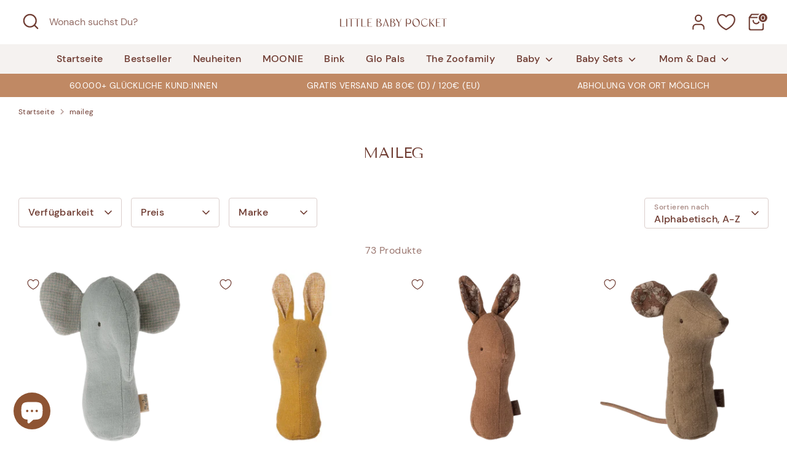

--- FILE ---
content_type: text/html; charset=utf-8
request_url: https://littlebabypocket.de/collections/vendors?q=maileg
body_size: 54748
content:
<!doctype html>
<html class="no-js supports-no-cookies" lang="de">
<head>
  <!-- Boost 7.0.1 -->
  <meta charset="utf-8" />
<meta name="viewport" content="width=device-width,initial-scale=1.0" />
<meta http-equiv="X-UA-Compatible" content="IE=edge">

<link rel="preconnect" href="https://cdn.shopify.com" crossorigin>
<link rel="preconnect" href="https://fonts.shopify.com" crossorigin>
<link rel="preconnect" href="https://monorail-edge.shopifysvc.com"><link rel="preload" as="font" href="//littlebabypocket.de/cdn/fonts/nunito/nunito_n3.c1d7c2242f5519d084eafc479d7cc132bcc8c480.woff2" type="font/woff2" crossorigin><link rel="preload" as="font" href="//littlebabypocket.de/cdn/fonts/nunito/nunito_n6.1a6c50dce2e2b3b0d31e02dbd9146b5064bea503.woff2" type="font/woff2" crossorigin><link rel="preload" as="font" href="//littlebabypocket.de/cdn/fonts/tenor_sans/tenorsans_n4.966071a72c28462a9256039d3e3dc5b0cf314f65.woff2" type="font/woff2" crossorigin><link rel="preload" as="font" href="//littlebabypocket.de/cdn/fonts/tenor_sans/tenorsans_n4.966071a72c28462a9256039d3e3dc5b0cf314f65.woff2" type="font/woff2" crossorigin><link rel="preload" href="//littlebabypocket.de/cdn/shop/t/8/assets/vendor.min.js?v=67207134794593361361758291868" as="script">
<link rel="preload" href="//littlebabypocket.de/cdn/shop/t/8/assets/theme.js?v=127163021561253529881758291868" as="script"><link rel="canonical" href="https://littlebabypocket.de/collections/vendors?q=maileg" /><link rel="icon" href="//littlebabypocket.de/cdn/shop/files/LBP_Bildmarke_Pfad_Dunkelbraun_2.png?crop=center&height=48&v=1654101553&width=48" type="image/png">

  
  <title>
    maileg
    
    
    
      &ndash; Little Baby Pocket
    
  </title>

  <meta property="og:site_name" content="Little Baby Pocket">
<meta property="og:url" content="https://littlebabypocket.de/collections/vendors?q=maileg">
<meta property="og:title" content="maileg">
<meta property="og:type" content="product.group">
<meta property="og:description" content="Entdecke exklusive Baby- und Kinderprodukte: hochwertiges Spielzeug und besondere Geschenkideen, liebevoll ausgewählt für kleine Persönlichkeiten. Große Qualität für kleine Wunder – das Abenteuer Kindheit beginnt hier ♡ Jetzt online stöbern!"><meta property="og:image" content="http://littlebabypocket.de/cdn/shop/files/Design_ohne_Titel_1200x1200.png?v=1716647976">
  <meta property="og:image:secure_url" content="https://littlebabypocket.de/cdn/shop/files/Design_ohne_Titel_1200x1200.png?v=1716647976">
  <meta property="og:image:width" content="1000">
  <meta property="og:image:height" content="628"><meta name="twitter:card" content="summary_large_image">
<meta name="twitter:title" content="maileg">
<meta name="twitter:description" content="Entdecke exklusive Baby- und Kinderprodukte: hochwertiges Spielzeug und besondere Geschenkideen, liebevoll ausgewählt für kleine Persönlichkeiten. Große Qualität für kleine Wunder – das Abenteuer Kindheit beginnt hier ♡ Jetzt online stöbern!">

<style>
    @font-face {
  font-family: "Tenor Sans";
  font-weight: 400;
  font-style: normal;
  font-display: fallback;
  src: url("//littlebabypocket.de/cdn/fonts/tenor_sans/tenorsans_n4.966071a72c28462a9256039d3e3dc5b0cf314f65.woff2") format("woff2"),
       url("//littlebabypocket.de/cdn/fonts/tenor_sans/tenorsans_n4.2282841d948f9649ba5c3cad6ea46df268141820.woff") format("woff");
}

    @font-face {
  font-family: "Tenor Sans";
  font-weight: 400;
  font-style: normal;
  font-display: fallback;
  src: url("//littlebabypocket.de/cdn/fonts/tenor_sans/tenorsans_n4.966071a72c28462a9256039d3e3dc5b0cf314f65.woff2") format("woff2"),
       url("//littlebabypocket.de/cdn/fonts/tenor_sans/tenorsans_n4.2282841d948f9649ba5c3cad6ea46df268141820.woff") format("woff");
}

    @font-face {
  font-family: Nunito;
  font-weight: 300;
  font-style: normal;
  font-display: fallback;
  src: url("//littlebabypocket.de/cdn/fonts/nunito/nunito_n3.c1d7c2242f5519d084eafc479d7cc132bcc8c480.woff2") format("woff2"),
       url("//littlebabypocket.de/cdn/fonts/nunito/nunito_n3.d543cae3671591d99f8b7ed9ea9ca8387fc73b09.woff") format("woff");
}

    @font-face {
  font-family: Nunito;
  font-weight: 400;
  font-style: normal;
  font-display: fallback;
  src: url("//littlebabypocket.de/cdn/fonts/nunito/nunito_n4.fc49103dc396b42cae9460289072d384b6c6eb63.woff2") format("woff2"),
       url("//littlebabypocket.de/cdn/fonts/nunito/nunito_n4.5d26d13beeac3116db2479e64986cdeea4c8fbdd.woff") format("woff");
}

    @font-face {
  font-family: Nunito;
  font-weight: 300;
  font-style: italic;
  font-display: fallback;
  src: url("//littlebabypocket.de/cdn/fonts/nunito/nunito_i3.11db3ddffd5485d801b7a5d8a24c3b0e446751f1.woff2") format("woff2"),
       url("//littlebabypocket.de/cdn/fonts/nunito/nunito_i3.7f37c552f86f3fb4c0aae0353840b033f9f464a0.woff") format("woff");
}

    @font-face {
  font-family: Nunito;
  font-weight: 400;
  font-style: italic;
  font-display: fallback;
  src: url("//littlebabypocket.de/cdn/fonts/nunito/nunito_i4.fd53bf99043ab6c570187ed42d1b49192135de96.woff2") format("woff2"),
       url("//littlebabypocket.de/cdn/fonts/nunito/nunito_i4.cb3876a003a73aaae5363bb3e3e99d45ec598cc6.woff") format("woff");
}

    @font-face {
  font-family: Nunito;
  font-weight: 600;
  font-style: normal;
  font-display: fallback;
  src: url("//littlebabypocket.de/cdn/fonts/nunito/nunito_n6.1a6c50dce2e2b3b0d31e02dbd9146b5064bea503.woff2") format("woff2"),
       url("//littlebabypocket.de/cdn/fonts/nunito/nunito_n6.6b124f3eac46044b98c99f2feb057208e260962f.woff") format("woff");
}

  </style>

  <link href="//littlebabypocket.de/cdn/shop/t/8/assets/styles.css?v=8435084000656279431769082772" rel="stylesheet" type="text/css" media="all" />
<script>
    document.documentElement.className = document.documentElement.className.replace('no-js', 'js');
    window.theme = window.theme || {};
    window.slate = window.slate || {};
    theme.moneyFormatWithCodeForProductsPreference = "{{amount_with_comma_separator}} €";
    theme.moneyFormatWithCodeForCartPreference = "{{amount_with_comma_separator}} €";
    theme.moneyFormat = "{{amount_with_comma_separator}} €";
    theme.strings = {
      addToCart: "In den Warenkorb",
      unavailable: "Nicht verfügbar",
      addressError: "Kann die Adresse nicht finden",
      addressNoResults: "Keine Ergebnisse für diese Adresse",
      addressQueryLimit: "Sie haben die Google- API-Nutzungsgrenze überschritten. Betrachten wir zu einem \u003ca href=\"https:\/\/developers.google.com\/maps\/premium\/usage-limits\"\u003ePremium-Paket\u003c\/a\u003e zu aktualisieren.",
      authError: "Es gab ein Problem bei Google Maps Konto zu authentifizieren.",
      addingToCart: "Hinzufügen",
      addedToCart: "Hinzugefügt",
      productPreorder: "Vorbestellung",
      addedToCartPopupTitle: "Hinzugefügt:",
      addedToCartPopupItems: "Menge",
      addedToCartPopupSubtotal: "Zwischensumme",
      addedToCartPopupGoToCart: "Zur Kasse",
      cartTermsNotChecked: "Sie müssen den Nutzungsbedingungen zustimmen, bevor Sie fortfahren.",
      searchLoading: "die Beladung",
      searchMoreResults: "Alle Ergebnisse anzeigen",
      searchNoResults: "Keine Ergebnisse",
      priceFrom: "Ab",
      quantityTooHigh: "Sie können nur [[ quantity ]] in Ihrem Einkaufswagen haben",
      onSale: "Im Angebot",
      soldOut: "Ausverkauft",
      in_stock: "Auf Lager",
      low_stock: "Begrenzter Vorrat",
      only_x_left: "[[ quantity ]] auf Lager",
      single_unit_available: "1 Einheit verfügbar",
      x_units_available: "[[ quantity ]] Einheiten verfügbar",
      unitPriceSeparator: " \/ ",
      close: "Schließen",
      cart_shipping_calculator_hide_calculator: "Versandkostenrechner ausblenden",
      cart_shipping_calculator_title: "Versandkostenrechner einblenden",
      cart_general_hide_note: "Wir legen dem Geschenk gerne eine kostenfreie Grußkarte bei. Schreib uns Deine persönliche Botschaft (max. 200 Zeichen)",
      cart_general_show_note: "Ist das ein Geschenk? Lass es uns wissen",
      previous: "Bisherige",
      next: "Nächster"
    };
    theme.routes = {
      account_login_url: 'https://littlebabypocket.de/customer_authentication/redirect?locale=de&region_country=DE',
      account_register_url: '/account/register',
      account_addresses_url: '/account/addresses',
      search_url: '/search',
      cart_url: '/cart',
      cart_add_url: '/cart/add',
      cart_change_url: '/cart/change',
      product_recommendations_url: '/recommendations/products'
    };
    theme.settings = {
      dynamicQtyOpts: false,
      saleLabelEnabled: true,
      soldLabelEnabled: true,
      onAddToCart: "ajax"
    };
  </script><script>window.performance && window.performance.mark && window.performance.mark('shopify.content_for_header.start');</script><meta name="google-site-verification" content="6wToNJl7rfgDyS1e-FLqhFrakN7MFgqSzUcLQZTMO50">
<meta id="shopify-digital-wallet" name="shopify-digital-wallet" content="/56451793101/digital_wallets/dialog">
<meta name="shopify-checkout-api-token" content="e5b59cec827ae7256b9ec759952452cd">
<meta id="in-context-paypal-metadata" data-shop-id="56451793101" data-venmo-supported="false" data-environment="production" data-locale="de_DE" data-paypal-v4="true" data-currency="EUR">
<script async="async" src="/checkouts/internal/preloads.js?locale=de-DE"></script>
<link rel="preconnect" href="https://shop.app" crossorigin="anonymous">
<script async="async" src="https://shop.app/checkouts/internal/preloads.js?locale=de-DE&shop_id=56451793101" crossorigin="anonymous"></script>
<script id="apple-pay-shop-capabilities" type="application/json">{"shopId":56451793101,"countryCode":"DE","currencyCode":"EUR","merchantCapabilities":["supports3DS"],"merchantId":"gid:\/\/shopify\/Shop\/56451793101","merchantName":"Little Baby Pocket","requiredBillingContactFields":["postalAddress","email"],"requiredShippingContactFields":["postalAddress","email"],"shippingType":"shipping","supportedNetworks":["visa","maestro","masterCard","amex"],"total":{"type":"pending","label":"Little Baby Pocket","amount":"1.00"},"shopifyPaymentsEnabled":true,"supportsSubscriptions":true}</script>
<script id="shopify-features" type="application/json">{"accessToken":"e5b59cec827ae7256b9ec759952452cd","betas":["rich-media-storefront-analytics"],"domain":"littlebabypocket.de","predictiveSearch":true,"shopId":56451793101,"locale":"de"}</script>
<script>var Shopify = Shopify || {};
Shopify.shop = "little-baby-pocket.myshopify.com";
Shopify.locale = "de";
Shopify.currency = {"active":"EUR","rate":"1.0"};
Shopify.country = "DE";
Shopify.theme = {"name":"Boost 7.0.1 mit Custom Fonts JSON-LD","id":187549712648,"schema_name":"Boost","schema_version":"7.0.1","theme_store_id":863,"role":"main"};
Shopify.theme.handle = "null";
Shopify.theme.style = {"id":null,"handle":null};
Shopify.cdnHost = "littlebabypocket.de/cdn";
Shopify.routes = Shopify.routes || {};
Shopify.routes.root = "/";</script>
<script type="module">!function(o){(o.Shopify=o.Shopify||{}).modules=!0}(window);</script>
<script>!function(o){function n(){var o=[];function n(){o.push(Array.prototype.slice.apply(arguments))}return n.q=o,n}var t=o.Shopify=o.Shopify||{};t.loadFeatures=n(),t.autoloadFeatures=n()}(window);</script>
<script>
  window.ShopifyPay = window.ShopifyPay || {};
  window.ShopifyPay.apiHost = "shop.app\/pay";
  window.ShopifyPay.redirectState = null;
</script>
<script id="shop-js-analytics" type="application/json">{"pageType":"collection"}</script>
<script defer="defer" async type="module" src="//littlebabypocket.de/cdn/shopifycloud/shop-js/modules/v2/client.init-shop-cart-sync_BH0MO3MH.de.esm.js"></script>
<script defer="defer" async type="module" src="//littlebabypocket.de/cdn/shopifycloud/shop-js/modules/v2/chunk.common_BErAfWaM.esm.js"></script>
<script defer="defer" async type="module" src="//littlebabypocket.de/cdn/shopifycloud/shop-js/modules/v2/chunk.modal_DqzNaksh.esm.js"></script>
<script type="module">
  await import("//littlebabypocket.de/cdn/shopifycloud/shop-js/modules/v2/client.init-shop-cart-sync_BH0MO3MH.de.esm.js");
await import("//littlebabypocket.de/cdn/shopifycloud/shop-js/modules/v2/chunk.common_BErAfWaM.esm.js");
await import("//littlebabypocket.de/cdn/shopifycloud/shop-js/modules/v2/chunk.modal_DqzNaksh.esm.js");

  window.Shopify.SignInWithShop?.initShopCartSync?.({"fedCMEnabled":true,"windoidEnabled":true});

</script>
<script>
  window.Shopify = window.Shopify || {};
  if (!window.Shopify.featureAssets) window.Shopify.featureAssets = {};
  window.Shopify.featureAssets['shop-js'] = {"shop-cart-sync":["modules/v2/client.shop-cart-sync__0cGp0nR.de.esm.js","modules/v2/chunk.common_BErAfWaM.esm.js","modules/v2/chunk.modal_DqzNaksh.esm.js"],"init-fed-cm":["modules/v2/client.init-fed-cm_CM6VDTst.de.esm.js","modules/v2/chunk.common_BErAfWaM.esm.js","modules/v2/chunk.modal_DqzNaksh.esm.js"],"init-shop-email-lookup-coordinator":["modules/v2/client.init-shop-email-lookup-coordinator_CBMbWck_.de.esm.js","modules/v2/chunk.common_BErAfWaM.esm.js","modules/v2/chunk.modal_DqzNaksh.esm.js"],"init-windoid":["modules/v2/client.init-windoid_BLu1c52k.de.esm.js","modules/v2/chunk.common_BErAfWaM.esm.js","modules/v2/chunk.modal_DqzNaksh.esm.js"],"shop-button":["modules/v2/client.shop-button_CA8sgLdC.de.esm.js","modules/v2/chunk.common_BErAfWaM.esm.js","modules/v2/chunk.modal_DqzNaksh.esm.js"],"shop-cash-offers":["modules/v2/client.shop-cash-offers_CtGlpQVP.de.esm.js","modules/v2/chunk.common_BErAfWaM.esm.js","modules/v2/chunk.modal_DqzNaksh.esm.js"],"shop-toast-manager":["modules/v2/client.shop-toast-manager_uf2EYvu_.de.esm.js","modules/v2/chunk.common_BErAfWaM.esm.js","modules/v2/chunk.modal_DqzNaksh.esm.js"],"init-shop-cart-sync":["modules/v2/client.init-shop-cart-sync_BH0MO3MH.de.esm.js","modules/v2/chunk.common_BErAfWaM.esm.js","modules/v2/chunk.modal_DqzNaksh.esm.js"],"init-customer-accounts-sign-up":["modules/v2/client.init-customer-accounts-sign-up_GYoAbbBa.de.esm.js","modules/v2/client.shop-login-button_BwiwRr-G.de.esm.js","modules/v2/chunk.common_BErAfWaM.esm.js","modules/v2/chunk.modal_DqzNaksh.esm.js"],"pay-button":["modules/v2/client.pay-button_Fn8OU5F0.de.esm.js","modules/v2/chunk.common_BErAfWaM.esm.js","modules/v2/chunk.modal_DqzNaksh.esm.js"],"init-customer-accounts":["modules/v2/client.init-customer-accounts_hH0NE_bx.de.esm.js","modules/v2/client.shop-login-button_BwiwRr-G.de.esm.js","modules/v2/chunk.common_BErAfWaM.esm.js","modules/v2/chunk.modal_DqzNaksh.esm.js"],"avatar":["modules/v2/client.avatar_BTnouDA3.de.esm.js"],"init-shop-for-new-customer-accounts":["modules/v2/client.init-shop-for-new-customer-accounts_iGaU0q4U.de.esm.js","modules/v2/client.shop-login-button_BwiwRr-G.de.esm.js","modules/v2/chunk.common_BErAfWaM.esm.js","modules/v2/chunk.modal_DqzNaksh.esm.js"],"shop-follow-button":["modules/v2/client.shop-follow-button_DfZt4rU7.de.esm.js","modules/v2/chunk.common_BErAfWaM.esm.js","modules/v2/chunk.modal_DqzNaksh.esm.js"],"checkout-modal":["modules/v2/client.checkout-modal_BkbVv7me.de.esm.js","modules/v2/chunk.common_BErAfWaM.esm.js","modules/v2/chunk.modal_DqzNaksh.esm.js"],"shop-login-button":["modules/v2/client.shop-login-button_BwiwRr-G.de.esm.js","modules/v2/chunk.common_BErAfWaM.esm.js","modules/v2/chunk.modal_DqzNaksh.esm.js"],"lead-capture":["modules/v2/client.lead-capture_uTCHmOe0.de.esm.js","modules/v2/chunk.common_BErAfWaM.esm.js","modules/v2/chunk.modal_DqzNaksh.esm.js"],"shop-login":["modules/v2/client.shop-login_DZ2U4X68.de.esm.js","modules/v2/chunk.common_BErAfWaM.esm.js","modules/v2/chunk.modal_DqzNaksh.esm.js"],"payment-terms":["modules/v2/client.payment-terms_ARjsA2tN.de.esm.js","modules/v2/chunk.common_BErAfWaM.esm.js","modules/v2/chunk.modal_DqzNaksh.esm.js"]};
</script>
<script id="__st">var __st={"a":56451793101,"offset":3600,"reqid":"4a099702-b06a-4f62-8237-64d5207534cd-1770075023","pageurl":"littlebabypocket.de\/collections\/vendors?q=maileg","u":"76ca3462a770","p":"vendors"};</script>
<script>window.ShopifyPaypalV4VisibilityTracking = true;</script>
<script id="captcha-bootstrap">!function(){'use strict';const t='contact',e='account',n='new_comment',o=[[t,t],['blogs',n],['comments',n],[t,'customer']],c=[[e,'customer_login'],[e,'guest_login'],[e,'recover_customer_password'],[e,'create_customer']],r=t=>t.map((([t,e])=>`form[action*='/${t}']:not([data-nocaptcha='true']) input[name='form_type'][value='${e}']`)).join(','),a=t=>()=>t?[...document.querySelectorAll(t)].map((t=>t.form)):[];function s(){const t=[...o],e=r(t);return a(e)}const i='password',u='form_key',d=['recaptcha-v3-token','g-recaptcha-response','h-captcha-response',i],f=()=>{try{return window.sessionStorage}catch{return}},m='__shopify_v',_=t=>t.elements[u];function p(t,e,n=!1){try{const o=window.sessionStorage,c=JSON.parse(o.getItem(e)),{data:r}=function(t){const{data:e,action:n}=t;return t[m]||n?{data:e,action:n}:{data:t,action:n}}(c);for(const[e,n]of Object.entries(r))t.elements[e]&&(t.elements[e].value=n);n&&o.removeItem(e)}catch(o){console.error('form repopulation failed',{error:o})}}const l='form_type',E='cptcha';function T(t){t.dataset[E]=!0}const w=window,h=w.document,L='Shopify',v='ce_forms',y='captcha';let A=!1;((t,e)=>{const n=(g='f06e6c50-85a8-45c8-87d0-21a2b65856fe',I='https://cdn.shopify.com/shopifycloud/storefront-forms-hcaptcha/ce_storefront_forms_captcha_hcaptcha.v1.5.2.iife.js',D={infoText:'Durch hCaptcha geschützt',privacyText:'Datenschutz',termsText:'Allgemeine Geschäftsbedingungen'},(t,e,n)=>{const o=w[L][v],c=o.bindForm;if(c)return c(t,g,e,D).then(n);var r;o.q.push([[t,g,e,D],n]),r=I,A||(h.body.append(Object.assign(h.createElement('script'),{id:'captcha-provider',async:!0,src:r})),A=!0)});var g,I,D;w[L]=w[L]||{},w[L][v]=w[L][v]||{},w[L][v].q=[],w[L][y]=w[L][y]||{},w[L][y].protect=function(t,e){n(t,void 0,e),T(t)},Object.freeze(w[L][y]),function(t,e,n,w,h,L){const[v,y,A,g]=function(t,e,n){const i=e?o:[],u=t?c:[],d=[...i,...u],f=r(d),m=r(i),_=r(d.filter((([t,e])=>n.includes(e))));return[a(f),a(m),a(_),s()]}(w,h,L),I=t=>{const e=t.target;return e instanceof HTMLFormElement?e:e&&e.form},D=t=>v().includes(t);t.addEventListener('submit',(t=>{const e=I(t);if(!e)return;const n=D(e)&&!e.dataset.hcaptchaBound&&!e.dataset.recaptchaBound,o=_(e),c=g().includes(e)&&(!o||!o.value);(n||c)&&t.preventDefault(),c&&!n&&(function(t){try{if(!f())return;!function(t){const e=f();if(!e)return;const n=_(t);if(!n)return;const o=n.value;o&&e.removeItem(o)}(t);const e=Array.from(Array(32),(()=>Math.random().toString(36)[2])).join('');!function(t,e){_(t)||t.append(Object.assign(document.createElement('input'),{type:'hidden',name:u})),t.elements[u].value=e}(t,e),function(t,e){const n=f();if(!n)return;const o=[...t.querySelectorAll(`input[type='${i}']`)].map((({name:t})=>t)),c=[...d,...o],r={};for(const[a,s]of new FormData(t).entries())c.includes(a)||(r[a]=s);n.setItem(e,JSON.stringify({[m]:1,action:t.action,data:r}))}(t,e)}catch(e){console.error('failed to persist form',e)}}(e),e.submit())}));const S=(t,e)=>{t&&!t.dataset[E]&&(n(t,e.some((e=>e===t))),T(t))};for(const o of['focusin','change'])t.addEventListener(o,(t=>{const e=I(t);D(e)&&S(e,y())}));const B=e.get('form_key'),M=e.get(l),P=B&&M;t.addEventListener('DOMContentLoaded',(()=>{const t=y();if(P)for(const e of t)e.elements[l].value===M&&p(e,B);[...new Set([...A(),...v().filter((t=>'true'===t.dataset.shopifyCaptcha))])].forEach((e=>S(e,t)))}))}(h,new URLSearchParams(w.location.search),n,t,e,['guest_login'])})(!0,!0)}();</script>
<script integrity="sha256-4kQ18oKyAcykRKYeNunJcIwy7WH5gtpwJnB7kiuLZ1E=" data-source-attribution="shopify.loadfeatures" defer="defer" src="//littlebabypocket.de/cdn/shopifycloud/storefront/assets/storefront/load_feature-a0a9edcb.js" crossorigin="anonymous"></script>
<script crossorigin="anonymous" defer="defer" src="//littlebabypocket.de/cdn/shopifycloud/storefront/assets/shopify_pay/storefront-65b4c6d7.js?v=20250812"></script>
<script data-source-attribution="shopify.dynamic_checkout.dynamic.init">var Shopify=Shopify||{};Shopify.PaymentButton=Shopify.PaymentButton||{isStorefrontPortableWallets:!0,init:function(){window.Shopify.PaymentButton.init=function(){};var t=document.createElement("script");t.src="https://littlebabypocket.de/cdn/shopifycloud/portable-wallets/latest/portable-wallets.de.js",t.type="module",document.head.appendChild(t)}};
</script>
<script data-source-attribution="shopify.dynamic_checkout.buyer_consent">
  function portableWalletsHideBuyerConsent(e){var t=document.getElementById("shopify-buyer-consent"),n=document.getElementById("shopify-subscription-policy-button");t&&n&&(t.classList.add("hidden"),t.setAttribute("aria-hidden","true"),n.removeEventListener("click",e))}function portableWalletsShowBuyerConsent(e){var t=document.getElementById("shopify-buyer-consent"),n=document.getElementById("shopify-subscription-policy-button");t&&n&&(t.classList.remove("hidden"),t.removeAttribute("aria-hidden"),n.addEventListener("click",e))}window.Shopify?.PaymentButton&&(window.Shopify.PaymentButton.hideBuyerConsent=portableWalletsHideBuyerConsent,window.Shopify.PaymentButton.showBuyerConsent=portableWalletsShowBuyerConsent);
</script>
<script>
  function portableWalletsCleanup(e){e&&e.src&&console.error("Failed to load portable wallets script "+e.src);var t=document.querySelectorAll("shopify-accelerated-checkout .shopify-payment-button__skeleton, shopify-accelerated-checkout-cart .wallet-cart-button__skeleton"),e=document.getElementById("shopify-buyer-consent");for(let e=0;e<t.length;e++)t[e].remove();e&&e.remove()}function portableWalletsNotLoadedAsModule(e){e instanceof ErrorEvent&&"string"==typeof e.message&&e.message.includes("import.meta")&&"string"==typeof e.filename&&e.filename.includes("portable-wallets")&&(window.removeEventListener("error",portableWalletsNotLoadedAsModule),window.Shopify.PaymentButton.failedToLoad=e,"loading"===document.readyState?document.addEventListener("DOMContentLoaded",window.Shopify.PaymentButton.init):window.Shopify.PaymentButton.init())}window.addEventListener("error",portableWalletsNotLoadedAsModule);
</script>

<script type="module" src="https://littlebabypocket.de/cdn/shopifycloud/portable-wallets/latest/portable-wallets.de.js" onError="portableWalletsCleanup(this)" crossorigin="anonymous"></script>
<script nomodule>
  document.addEventListener("DOMContentLoaded", portableWalletsCleanup);
</script>

<link id="shopify-accelerated-checkout-styles" rel="stylesheet" media="screen" href="https://littlebabypocket.de/cdn/shopifycloud/portable-wallets/latest/accelerated-checkout-backwards-compat.css" crossorigin="anonymous">
<style id="shopify-accelerated-checkout-cart">
        #shopify-buyer-consent {
  margin-top: 1em;
  display: inline-block;
  width: 100%;
}

#shopify-buyer-consent.hidden {
  display: none;
}

#shopify-subscription-policy-button {
  background: none;
  border: none;
  padding: 0;
  text-decoration: underline;
  font-size: inherit;
  cursor: pointer;
}

#shopify-subscription-policy-button::before {
  box-shadow: none;
}

      </style>

<script>window.performance && window.performance.mark && window.performance.mark('shopify.content_for_header.end');</script>
<!-- BEGIN app block: shopify://apps/pandectes-gdpr/blocks/banner/58c0baa2-6cc1-480c-9ea6-38d6d559556a -->
  
    
      <!-- TCF is active, scripts are loaded above -->
      
        <script>
          if (!window.PandectesRulesSettings) {
            window.PandectesRulesSettings = {"store":{"id":56451793101,"adminMode":false,"headless":false,"storefrontRootDomain":"","checkoutRootDomain":"","storefrontAccessToken":""},"banner":{"revokableTrigger":false,"cookiesBlockedByDefault":"7","hybridStrict":false,"isActive":true},"geolocation":{"brOnly":false,"caOnly":false,"euOnly":false,"jpOnly":false,"thOnly":false,"canadaOnly":false,"globalVisibility":true},"blocker":{"isActive":true,"googleConsentMode":{"isActive":true,"id":"","analyticsId":"","adwordsId":"","adStorageCategory":4,"analyticsStorageCategory":2,"functionalityStorageCategory":1,"personalizationStorageCategory":1,"securityStorageCategory":0,"customEvent":true,"redactData":true,"urlPassthrough":false,"dataLayerProperty":"dataLayer","waitForUpdate":0,"useNativeChannel":true},"facebookPixel":{"isActive":false,"id":"","ldu":false},"microsoft":{},"rakuten":{"isActive":false,"cmp":false,"ccpa":false},"gpcIsActive":true,"klaviyoIsActive":false,"defaultBlocked":7,"patterns":{"whiteList":["pay.google.com"],"blackList":{"1":["www.paypal.com","static.hotjar.com/c/hotjar","google-analytics.com|googletagmanager.com/gtag/destination|googletagmanager.com/gtag/js?id=UA|googletagmanager.com/gtag/js?id=G"],"2":["https://www.googletagmanager.com/gtm.js?id=GTM"],"4":["googleads.g.doubleclick.net","connect.facebook.net","s.pinimg.com/ct/core.js|s.pinimg.com/ct/lib","s.adroll.com/j/","googletagmanager.com/gtag/js\\?id=AW|googleadservices.com","intg.snapchat.com/shopify/shopify-scevent-init.js","analytics.tiktok.com/i18n/pixel","static.ads-twitter.com/uwt.js|static.ads-twitter.com/oct.js","static.klaviyo.com|www.klaviyo.com|static-tracking.klaviyo.com|a.klaviyo.com"],"8":[]},"iframesWhiteList":[],"iframesBlackList":{"1":["www.youtube.com|www.youtube-nocookie.com","player.vimeo.com"],"2":[],"4":[],"8":[]},"beaconsWhiteList":[],"beaconsBlackList":{"1":[],"2":[],"4":[],"8":[]}}}};
            const rulesScript = document.createElement('script');
            window.PandectesRulesSettings.auto = true;
            rulesScript.src = "https://cdn.shopify.com/extensions/019c0a11-cd50-7ee3-9d65-98ad30ff9c55/gdpr-248/assets/pandectes-rules.js";
            const firstChild = document.head.firstChild;
            document.head.insertBefore(rulesScript, firstChild);
          }
        </script>
      
      <script>
        
          window.PandectesSettings = {"store":{"id":56451793101,"plan":"premium","theme":"Boost mit Custom Fonts","primaryLocale":"de","adminMode":false,"headless":false,"storefrontRootDomain":"","checkoutRootDomain":"","storefrontAccessToken":""},"tsPublished":1753264565,"declaration":{"showPurpose":true,"showProvider":true,"declIntroText":"Wir verwenden Cookies, um die Funktionalität der Website zu optimieren, die Leistung zu analysieren und Ihnen ein personalisiertes Erlebnis zu bieten. Einige Cookies sind für den ordnungsgemäßen Betrieb der Website unerlässlich. Diese Cookies können nicht deaktiviert werden. In diesem Fenster können Sie Ihre Präferenzen für Cookies verwalten.","showDateGenerated":true},"language":{"unpublished":[],"languageMode":"Single","fallbackLanguage":"de","languageDetection":"browser","languagesSupported":[]},"texts":{"managed":{"headerText":{"de":"Wir respektieren deine Privatsphäre"},"consentText":{"de":"Diese Website verwendet Cookies, um Ihnen das beste Erlebnis zu bieten."},"linkText":{"de":"Datenschutzerklärung"},"imprintText":{"de":"Impressum"},"googleLinkText":{"de":"Googles Datenschutzbestimmungen"},"allowButtonText":{"de":"Annehmen"},"denyButtonText":{"de":"Ablehnen"},"dismissButtonText":{"de":"Okay"},"leaveSiteButtonText":{"de":"Diese Seite verlassen"},"preferencesButtonText":{"de":"Anpassen"},"cookiePolicyText":{"de":"Cookies"},"preferencesPopupTitleText":{"de":"Einwilligungseinstellungen verwalten"},"preferencesPopupIntroText":{"de":"Wir verwenden Cookies, um die Funktionalität der Website zu optimieren, die Leistung zu analysieren und Ihnen ein personalisiertes Erlebnis zu bieten. Einige Cookies sind für den ordnungsgemäßen Betrieb der Website unerlässlich. Diese Cookies können nicht deaktiviert werden. In diesem Fenster können Sie Ihre Präferenzen für Cookies verwalten."},"preferencesPopupSaveButtonText":{"de":"Auswahl speichern"},"preferencesPopupCloseButtonText":{"de":"Schließen"},"preferencesPopupAcceptAllButtonText":{"de":"Alles Akzeptieren"},"preferencesPopupRejectAllButtonText":{"de":"Alles ablehnen"},"cookiesDetailsText":{"de":"Cookie-Details"},"preferencesPopupAlwaysAllowedText":{"de":"Immer erlaubt"},"accessSectionParagraphText":{"de":"Sie haben das Recht, jederzeit auf Ihre Daten zuzugreifen."},"accessSectionTitleText":{"de":"Datenübertragbarkeit"},"accessSectionAccountInfoActionText":{"de":"persönliche Daten"},"accessSectionDownloadReportActionText":{"de":"Alle Daten anfordern"},"accessSectionGDPRRequestsActionText":{"de":"Anfragen betroffener Personen"},"accessSectionOrdersRecordsActionText":{"de":"Aufträge"},"rectificationSectionParagraphText":{"de":"Sie haben das Recht, die Aktualisierung Ihrer Daten zu verlangen, wann immer Sie dies für angemessen halten."},"rectificationSectionTitleText":{"de":"Datenberichtigung"},"rectificationCommentPlaceholder":{"de":"Beschreiben Sie, was Sie aktualisieren möchten"},"rectificationCommentValidationError":{"de":"Kommentar ist erforderlich"},"rectificationSectionEditAccountActionText":{"de":"Aktualisierung anfordern"},"erasureSectionTitleText":{"de":"Recht auf Vergessenwerden"},"erasureSectionParagraphText":{"de":"Sie haben das Recht, die Löschung aller Ihrer Daten zu verlangen. Danach können Sie nicht mehr auf Ihr Konto zugreifen."},"erasureSectionRequestDeletionActionText":{"de":"Löschung personenbezogener Daten anfordern"},"consentDate":{"de":"Zustimmungsdatum"},"consentId":{"de":"Einwilligungs-ID"},"consentSectionChangeConsentActionText":{"de":"Einwilligungspräferenz ändern"},"consentSectionConsentedText":{"de":"Sie haben der Cookie-Richtlinie dieser Website zugestimmt am"},"consentSectionNoConsentText":{"de":"Sie haben der Cookie-Richtlinie dieser Website nicht zugestimmt."},"consentSectionTitleText":{"de":"Ihre Cookie-Einwilligung"},"consentStatus":{"de":"Einwilligungspräferenz"},"confirmationFailureMessage":{"de":"Ihre Anfrage wurde nicht bestätigt. Bitte versuchen Sie es erneut und wenn das Problem weiterhin besteht, wenden Sie sich an den Ladenbesitzer, um Hilfe zu erhalten"},"confirmationFailureTitle":{"de":"Ein Problem ist aufgetreten"},"confirmationSuccessMessage":{"de":"Wir werden uns in Kürze zu Ihrem Anliegen bei Ihnen melden."},"confirmationSuccessTitle":{"de":"Ihre Anfrage wurde bestätigt"},"guestsSupportEmailFailureMessage":{"de":"Ihre Anfrage wurde nicht übermittelt. Bitte versuchen Sie es erneut und wenn das Problem weiterhin besteht, wenden Sie sich an den Shop-Inhaber, um Hilfe zu erhalten."},"guestsSupportEmailFailureTitle":{"de":"Ein Problem ist aufgetreten"},"guestsSupportEmailPlaceholder":{"de":"E-Mail-Addresse"},"guestsSupportEmailSuccessMessage":{"de":"Wenn Sie als Kunde dieses Shops registriert sind, erhalten Sie in Kürze eine E-Mail mit Anweisungen zum weiteren Vorgehen."},"guestsSupportEmailSuccessTitle":{"de":"Vielen Dank für die Anfrage"},"guestsSupportEmailValidationError":{"de":"Email ist ungültig"},"guestsSupportInfoText":{"de":"Bitte loggen Sie sich mit Ihrem Kundenkonto ein, um fortzufahren."},"submitButton":{"de":"einreichen"},"submittingButton":{"de":"Senden..."},"cancelButton":{"de":"Abbrechen"},"declIntroText":{"de":"Wir verwenden Cookies, um die Funktionalität der Website zu optimieren, die Leistung zu analysieren und Ihnen ein personalisiertes Erlebnis zu bieten. Einige Cookies sind für den ordnungsgemäßen Betrieb der Website unerlässlich. Diese Cookies können nicht deaktiviert werden. In diesem Fenster können Sie Ihre Präferenzen für Cookies verwalten."},"declName":{"de":"Name"},"declPurpose":{"de":"Zweck"},"declType":{"de":"Typ"},"declRetention":{"de":"Speicherdauer"},"declProvider":{"de":"Anbieter"},"declFirstParty":{"de":"Erstanbieter"},"declThirdParty":{"de":"Drittanbieter"},"declSeconds":{"de":"Sekunden"},"declMinutes":{"de":"Minuten"},"declHours":{"de":"Std."},"declDays":{"de":"Tage"},"declMonths":{"de":"Monate"},"declYears":{"de":"Jahre"},"declSession":{"de":"Sitzung"},"declDomain":{"de":"Domain"},"declPath":{"de":"Weg"}},"categories":{"strictlyNecessaryCookiesTitleText":{"de":"Unbedingt erforderlich"},"strictlyNecessaryCookiesDescriptionText":{"de":"Diese Cookies sind unerlässlich, damit Sie sich auf der Website bewegen und ihre Funktionen nutzen können, z. B. den Zugriff auf sichere Bereiche der Website. Ohne diese Cookies kann die Website nicht richtig funktionieren."},"functionalityCookiesTitleText":{"de":"Funktionale Cookies"},"functionalityCookiesDescriptionText":{"de":"Diese Cookies ermöglichen es der Website, verbesserte Funktionalität und Personalisierung bereitzustellen. Sie können von uns oder von Drittanbietern gesetzt werden, deren Dienste wir auf unseren Seiten hinzugefügt haben. Wenn Sie diese Cookies nicht zulassen, funktionieren einige oder alle dieser Dienste möglicherweise nicht richtig."},"performanceCookiesTitleText":{"de":"Performance-Cookies"},"performanceCookiesDescriptionText":{"de":"Diese Cookies ermöglichen es uns, die Leistung unserer Website zu überwachen und zu verbessern. Sie ermöglichen es uns beispielsweise, Besuche zu zählen, Verkehrsquellen zu identifizieren und zu sehen, welche Teile der Website am beliebtesten sind."},"targetingCookiesTitleText":{"de":"Targeting-Cookies"},"targetingCookiesDescriptionText":{"de":"Diese Cookies können von unseren Werbepartnern über unsere Website gesetzt werden. Sie können von diesen Unternehmen verwendet werden, um ein Profil Ihrer Interessen zu erstellen und Ihnen relevante Werbung auf anderen Websites anzuzeigen. Sie speichern keine direkten personenbezogenen Daten, sondern basieren auf der eindeutigen Identifizierung Ihres Browsers und Ihres Internetgeräts. Wenn Sie diese Cookies nicht zulassen, erleben Sie weniger zielgerichtete Werbung."},"unclassifiedCookiesTitleText":{"de":"Unklassifizierte Cookies"},"unclassifiedCookiesDescriptionText":{"de":"Unklassifizierte Cookies sind Cookies, die wir gerade zusammen mit den Anbietern einzelner Cookies klassifizieren."}},"auto":{}},"library":{"previewMode":false,"fadeInTimeout":0,"defaultBlocked":7,"showLink":true,"showImprintLink":true,"showGoogleLink":false,"enabled":true,"cookie":{"expiryDays":365,"secure":true,"domain":""},"dismissOnScroll":false,"dismissOnWindowClick":false,"dismissOnTimeout":false,"palette":{"popup":{"background":"#DCD8D3","backgroundForCalculations":{"a":1,"b":211,"g":216,"r":220},"text":"#6F3C32"},"button":{"background":"transparent","backgroundForCalculations":{"a":1,"b":255,"g":255,"r":255},"text":"#6F3C32","textForCalculation":{"a":1,"b":50,"g":60,"r":111},"border":"#6F3C32"}},"content":{"href":"https://littlebabypocket.de/policies/privacy-policy","imprintHref":"/policies/legal-notice","close":"&#10005;","target":"","logo":"<img class=\"cc-banner-logo\" style=\"max-height: 48px;\" src=\"https://little-baby-pocket.myshopify.com/cdn/shop/files/pandectes-banner-logo.png\" alt=\"Cookie banner\" />"},"window":"<div role=\"dialog\" aria-label=\"Wir respektieren deine Privatsphäre\" aria-describedby=\"cookieconsent:desc\" id=\"pandectes-banner\" class=\"cc-window-wrapper cc-bottom-wrapper\"><div class=\"pd-cookie-banner-window cc-window {{classes}}\"><!--googleoff: all-->{{children}}<!--googleon: all--></div></div>","compliance":{"custom":"<div class=\"cc-compliance cc-highlight\">{{preferences}}{{deny}}{{allow}}</div>"},"type":"custom","layouts":{"basic":"{{logo}}{{messagelink}}{{compliance}}"},"position":"bottom","theme":"wired","revokable":false,"animateRevokable":false,"revokableReset":true,"revokableLogoUrl":"https://little-baby-pocket.myshopify.com/cdn/shop/files/pandectes-reopen-logo.png","revokablePlacement":"bottom-right","revokableMarginHorizontal":15,"revokableMarginVertical":15,"static":false,"autoAttach":true,"hasTransition":true,"blacklistPage":[""],"elements":{"close":"<button aria-label=\"Schließen\" type=\"button\" class=\"cc-close\">{{close}}</button>","dismiss":"<button type=\"button\" class=\"cc-btn cc-btn-decision cc-dismiss\">{{dismiss}}</button>","allow":"<button type=\"button\" class=\"cc-btn cc-btn-decision cc-allow\">{{allow}}</button>","deny":"<button type=\"button\" class=\"cc-btn cc-btn-decision cc-deny\">{{deny}}</button>","preferences":"<button type=\"button\" class=\"cc-btn cc-settings\" onclick=\"Pandectes.fn.openPreferences()\">{{preferences}}</button>"}},"geolocation":{"brOnly":false,"caOnly":false,"euOnly":false,"jpOnly":false,"thOnly":false,"canadaOnly":false,"globalVisibility":true},"dsr":{"guestsSupport":false,"accessSectionDownloadReportAuto":false},"banner":{"resetTs":1688287193,"extraCss":"        .cc-banner-logo {max-width: 24em!important;}    @media(min-width: 768px) {.cc-window.cc-floating{max-width: 24em!important;width: 24em!important;}}    .cc-message, .pd-cookie-banner-window .cc-header, .cc-logo {text-align: center}    .cc-window-wrapper{z-index: 2147483647;}    .cc-window{padding: 42px!important;z-index: 2147483647;font-family: inherit;}    .pd-cookie-banner-window .cc-header{font-family: inherit;}    .pd-cp-ui{font-family: inherit; background-color: #DCD8D3;color:#6F3C32;}    button.pd-cp-btn, a.pd-cp-btn{}    input + .pd-cp-preferences-slider{background-color: rgba(111, 60, 50, 0.3)}    .pd-cp-scrolling-section::-webkit-scrollbar{background-color: rgba(111, 60, 50, 0.3)}    input:checked + .pd-cp-preferences-slider{background-color: rgba(111, 60, 50, 1)}    .pd-cp-scrolling-section::-webkit-scrollbar-thumb {background-color: rgba(111, 60, 50, 1)}    .pd-cp-ui-close{color:#6F3C32;}    .pd-cp-preferences-slider:before{background-color: #DCD8D3}    .pd-cp-title:before {border-color: #6F3C32!important}    .pd-cp-preferences-slider{background-color:#6F3C32}    .pd-cp-toggle{color:#6F3C32!important}    @media(max-width:699px) {.pd-cp-ui-close-top svg {fill: #6F3C32}}    .pd-cp-toggle:hover,.pd-cp-toggle:visited,.pd-cp-toggle:active{color:#6F3C32!important}    .pd-cookie-banner-window {}  shopify chat icon css.template-product#dummy-chat-button-iframe , #shopify-chat > ​​iframe , #shopify-chata[href=\"/products/\"] {bottom : 70px !important ;right: 0px !important;z-index : 999 !important;transform: scale(0.8);}#dummy-chat-button-iframe , #shopify-chat > ​​iframe , #shopify-chata[href=\"/products/\"] {bottom : 5px !important ;right: 0px !important;z-index : 999 !important;transform: scale(0.8);}","customJavascript":{},"showPoweredBy":false,"logoHeight":48,"revokableTrigger":false,"hybridStrict":false,"cookiesBlockedByDefault":"7","isActive":true,"implicitSavePreferences":false,"cookieIcon":false,"blockBots":false,"showCookiesDetails":true,"hasTransition":true,"blockingPage":false,"showOnlyLandingPage":false,"leaveSiteUrl":"https://www.google.com","linkRespectStoreLang":false},"cookies":{"0":[{"name":"_shopify_essential","type":"http","domain":"littlebabypocket.de","path":"/","provider":"Shopify","firstParty":true,"retention":"1 year(s)","expires":1,"unit":"declYears","purpose":{"de":"Wird auf der Kontenseite verwendet."}},{"name":"keep_alive","type":"http","domain":"littlebabypocket.de","path":"/","provider":"Shopify","firstParty":true,"retention":"Session","expires":-56,"unit":"declYears","purpose":{"de":"Wird im Zusammenhang mit der Käuferlokalisierung verwendet."}},{"name":"_ab","type":"http","domain":"littlebabypocket.de","path":"/","provider":"Shopify","firstParty":true,"retention":"1 year(s)","expires":1,"unit":"declYears","purpose":{"de":"Wird in Verbindung mit dem Zugriff auf Admin verwendet."}},{"name":"checkout","type":"http","domain":"littlebabypocket.de","path":"/","provider":"Shopify","firstParty":true,"retention":"21 day(s)","expires":21,"unit":"declDays","purpose":{"de":"Wird im Zusammenhang mit der Kasse verwendet."}},{"name":"checkout_token","type":"http","domain":"littlebabypocket.de","path":"/","provider":"Shopify","firstParty":true,"retention":"Session","expires":1,"unit":"declYears","purpose":{"de":"Wird im Zusammenhang mit der Kasse verwendet."}},{"name":"master_device_id","type":"http","domain":"littlebabypocket.de","path":"/","provider":"Shopify","firstParty":true,"retention":"1 year(s)","expires":1,"unit":"declYears","purpose":{"de":"Wird in Verbindung mit dem Händler-Login verwendet."}},{"name":"storefront_digest","type":"http","domain":"littlebabypocket.de","path":"/","provider":"Shopify","firstParty":true,"retention":"1 year(s)","expires":1,"unit":"declYears","purpose":{"de":"Wird im Zusammenhang mit dem Kundenlogin verwendet."}},{"name":"_storefront_u","type":"http","domain":"littlebabypocket.de","path":"/","provider":"Shopify","firstParty":true,"retention":"1 minute(s)","expires":1,"unit":"declMinutes","purpose":{"de":"Wird verwendet, um die Aktualisierung von Kundenkontoinformationen zu erleichtern."}},{"name":"_shopify_country","type":"http","domain":"littlebabypocket.de","path":"/","provider":"Shopify","firstParty":true,"retention":"30 minute(s)","expires":30,"unit":"declMinutes","purpose":{"de":"Wird im Zusammenhang mit der Kasse verwendet."}},{"name":"cart","type":"http","domain":"littlebabypocket.de","path":"/","provider":"Shopify","firstParty":true,"retention":"2 week(s)","expires":2,"unit":"declWeeks","purpose":{"de":"Notwendig für die Warenkorbfunktion auf der Website."}},{"name":"shopify_pay","type":"http","domain":"littlebabypocket.de","path":"/","provider":"Shopify","firstParty":true,"retention":"1 year(s)","expires":1,"unit":"declYears","purpose":{"de":"Wird im Zusammenhang mit der Kasse verwendet."}},{"name":"hide_shopify_pay_for_checkout","type":"http","domain":"littlebabypocket.de","path":"/","provider":"Shopify","firstParty":true,"retention":"Session","expires":1,"unit":"declDays","purpose":{"de":"Wird im Zusammenhang mit der Kasse verwendet."}},{"name":"_abv","type":"http","domain":"littlebabypocket.de","path":"/","provider":"Shopify","firstParty":true,"retention":"1 year(s)","expires":1,"unit":"declYears","purpose":{"de":"Behalten Sie den reduzierten Zustand der Admin-Leiste bei."}},{"name":"_checkout_queue_token","type":"http","domain":"littlebabypocket.de","path":"/","provider":"Shopify","firstParty":true,"retention":"1 year(s)","expires":1,"unit":"declYears","purpose":{"de":"Wird verwendet, wenn es beim Bezahlvorgang zu einer Warteschlange kommt."}},{"name":"_identity_session","type":"http","domain":"littlebabypocket.de","path":"/","provider":"Shopify","firstParty":true,"retention":"2 year(s)","expires":2,"unit":"declYears","purpose":{"de":"Enthält die Identitätssitzungskennung des Benutzers."}},{"name":"_master_udr","type":"http","domain":"littlebabypocket.de","path":"/","provider":"Shopify","firstParty":true,"retention":"Session","expires":1,"unit":"declSeconds","purpose":{"de":"Permanente Gerätekennung."}},{"name":"user","type":"http","domain":"littlebabypocket.de","path":"/","provider":"Shopify","firstParty":true,"retention":"1 year(s)","expires":1,"unit":"declYears","purpose":{"de":"Wird im Zusammenhang mit der Shop-Anmeldung verwendet."}},{"name":"user_cross_site","type":"http","domain":"littlebabypocket.de","path":"/","provider":"Shopify","firstParty":true,"retention":"1 year(s)","expires":1,"unit":"declYears","purpose":{"de":"Wird im Zusammenhang mit der Shop-Anmeldung verwendet."}},{"name":"_pay_session","type":"http","domain":"littlebabypocket.de","path":"/","provider":"Shopify","firstParty":true,"retention":"Session","expires":1,"unit":"declSeconds","purpose":{"de":"Das Rails-Session-Cookie für Shopify Pay"}},{"name":"_shopify_essential","type":"http","domain":"account.littlebabypocket.de","path":"/","provider":"Shopify","firstParty":true,"retention":"1 year(s)","expires":1,"unit":"declYears","purpose":{"de":"Wird auf der Kontenseite verwendet."}},{"name":"_ab","type":"http","domain":"account.littlebabypocket.de","path":"/","provider":"Shopify","firstParty":true,"retention":"1 year(s)","expires":1,"unit":"declYears","purpose":{"de":"Wird in Verbindung mit dem Zugriff auf Admin verwendet."}},{"name":"checkout","type":"http","domain":"account.littlebabypocket.de","path":"/","provider":"Shopify","firstParty":true,"retention":"21 day(s)","expires":21,"unit":"declDays","purpose":{"de":"Wird im Zusammenhang mit der Kasse verwendet."}},{"name":"master_device_id","type":"http","domain":"account.littlebabypocket.de","path":"/","provider":"Shopify","firstParty":true,"retention":"1 year(s)","expires":1,"unit":"declYears","purpose":{"de":"Wird in Verbindung mit dem Händler-Login verwendet."}},{"name":"checkout_token","type":"http","domain":"account.littlebabypocket.de","path":"/","provider":"Shopify","firstParty":true,"retention":"Session","expires":1,"unit":"declYears","purpose":{"de":"Wird im Zusammenhang mit der Kasse verwendet."}},{"name":"storefront_digest","type":"http","domain":"account.littlebabypocket.de","path":"/","provider":"Shopify","firstParty":true,"retention":"1 year(s)","expires":1,"unit":"declYears","purpose":{"de":"Wird im Zusammenhang mit dem Kundenlogin verwendet."}},{"name":"_shopify_country","type":"http","domain":"account.littlebabypocket.de","path":"/","provider":"Shopify","firstParty":true,"retention":"30 minute(s)","expires":30,"unit":"declMinutes","purpose":{"de":"Wird im Zusammenhang mit der Kasse verwendet."}},{"name":"_storefront_u","type":"http","domain":"account.littlebabypocket.de","path":"/","provider":"Shopify","firstParty":true,"retention":"1 minute(s)","expires":1,"unit":"declMinutes","purpose":{"de":"Wird verwendet, um die Aktualisierung von Kundenkontoinformationen zu erleichtern."}},{"name":"cart","type":"http","domain":"account.littlebabypocket.de","path":"/","provider":"Shopify","firstParty":true,"retention":"2 week(s)","expires":2,"unit":"declWeeks","purpose":{"de":"Notwendig für die Warenkorbfunktion auf der Website."}},{"name":"shopify_pay","type":"http","domain":"account.littlebabypocket.de","path":"/","provider":"Shopify","firstParty":true,"retention":"1 year(s)","expires":1,"unit":"declYears","purpose":{"de":"Wird im Zusammenhang mit der Kasse verwendet."}},{"name":"hide_shopify_pay_for_checkout","type":"http","domain":"account.littlebabypocket.de","path":"/","provider":"Shopify","firstParty":true,"retention":"Session","expires":1,"unit":"declDays","purpose":{"de":"Wird im Zusammenhang mit der Kasse verwendet."}},{"name":"_abv","type":"http","domain":"account.littlebabypocket.de","path":"/","provider":"Shopify","firstParty":true,"retention":"1 year(s)","expires":1,"unit":"declYears","purpose":{"de":"Behalten Sie den reduzierten Zustand der Admin-Leiste bei."}},{"name":"_checkout_queue_token","type":"http","domain":"account.littlebabypocket.de","path":"/","provider":"Shopify","firstParty":true,"retention":"1 year(s)","expires":1,"unit":"declYears","purpose":{"de":"Wird verwendet, wenn es beim Bezahlvorgang zu einer Warteschlange kommt."}},{"name":"_identity_session","type":"http","domain":"account.littlebabypocket.de","path":"/","provider":"Shopify","firstParty":true,"retention":"2 year(s)","expires":2,"unit":"declYears","purpose":{"de":"Enthält die Identitätssitzungskennung des Benutzers."}},{"name":"_master_udr","type":"http","domain":"account.littlebabypocket.de","path":"/","provider":"Shopify","firstParty":true,"retention":"Session","expires":1,"unit":"declSeconds","purpose":{"de":"Permanente Gerätekennung."}},{"name":"_pay_session","type":"http","domain":"account.littlebabypocket.de","path":"/","provider":"Shopify","firstParty":true,"retention":"Session","expires":1,"unit":"declSeconds","purpose":{"de":"Das Rails-Session-Cookie für Shopify Pay"}},{"name":"user","type":"http","domain":"account.littlebabypocket.de","path":"/","provider":"Shopify","firstParty":true,"retention":"1 year(s)","expires":1,"unit":"declYears","purpose":{"de":"Wird im Zusammenhang mit der Shop-Anmeldung verwendet."}},{"name":"user_cross_site","type":"http","domain":"account.littlebabypocket.de","path":"/","provider":"Shopify","firstParty":true,"retention":"1 year(s)","expires":1,"unit":"declYears","purpose":{"de":"Wird im Zusammenhang mit der Shop-Anmeldung verwendet."}},{"name":"cart_currency","type":"http","domain":"littlebabypocket.de","path":"/","provider":"Shopify","firstParty":true,"retention":"2 week(s)","expires":2,"unit":"declWeeks","purpose":{"de":"Das Cookie ist für die sichere Checkout- und Zahlungsfunktion auf der Website erforderlich. Diese Funktion wird von shopify.com bereitgestellt."}},{"name":"_tracking_consent","type":"http","domain":".littlebabypocket.de","path":"/","provider":"Shopify","firstParty":true,"retention":"1 year(s)","expires":1,"unit":"declYears","purpose":{"de":"Tracking-Einstellungen."}},{"name":"_shopify_test","type":"http","domain":"littlebabypocket.de","path":"/","provider":"Shopify","firstParty":true,"retention":"Session","expires":1,"unit":"declSeconds","purpose":{"de":"A test cookie used by Shopify to verify the store's setup."}},{"name":"shopify_pay_redirect","type":"http","domain":"littlebabypocket.de","path":"/","provider":"Shopify","firstParty":true,"retention":"1 hour(s)","expires":1,"unit":"declHours","purpose":{"de":"Das Cookie ist für die sichere Checkout- und Zahlungsfunktion auf der Website erforderlich. Diese Funktion wird von shopify.com bereitgestellt."}},{"name":"_pandectes_gdpr","type":"http","domain":".littlebabypocket.de","path":"/","provider":"Pandectes","firstParty":true,"retention":"1 year(s)","expires":1,"unit":"declYears","purpose":{"de":"Wird für die Funktionalität des Cookies-Zustimmungsbanners verwendet."}},{"name":"localization","type":"http","domain":"littlebabypocket.de","path":"/","provider":"Shopify","firstParty":true,"retention":"1 year(s)","expires":1,"unit":"declYears","purpose":{"de":"Lokalisierung von Shopify-Shops"}},{"name":"_shopify_test","type":"http","domain":"de","path":"/","provider":"Shopify","firstParty":false,"retention":"Session","expires":1,"unit":"declSeconds","purpose":{"de":"A test cookie used by Shopify to verify the store's setup."}},{"name":"customer_account_locale","type":"http","domain":"littlebabypocket.de","path":"/","provider":"Shopify","firstParty":true,"retention":"1 year(s)","expires":1,"unit":"declYears","purpose":{"de":"Used to keep track of a customer account locale when a redirection occurs from checkout or the storefront to customer accounts."}},{"name":"discount_code","type":"http","domain":"littlebabypocket.de","path":"/","provider":"Shopify","firstParty":true,"retention":"Session","expires":1,"unit":"declDays","purpose":{"de":"Stores a discount code (received from an online store visit with a URL parameter) in order to the next checkout."}},{"name":"shop_pay_accelerated","type":"http","domain":"littlebabypocket.de","path":"/","provider":"Shopify","firstParty":true,"retention":"1 year(s)","expires":1,"unit":"declYears","purpose":{"de":"Indicates if a buyer is eligible for Shop Pay accelerated checkout."}},{"name":"profile_preview_token","type":"http","domain":"littlebabypocket.de","path":"/","provider":"Shopify","firstParty":true,"retention":"5 minute(s)","expires":5,"unit":"declMinutes","purpose":{"de":"Used for previewing checkout extensibility."}},{"name":"order","type":"http","domain":"littlebabypocket.de","path":"/","provider":"Shopify","firstParty":true,"retention":"3 week(s)","expires":3,"unit":"declWeeks","purpose":{"de":"Used to allow access to the data of the order details page of the buyer."}},{"name":"login_with_shop_finalize","type":"http","domain":"littlebabypocket.de","path":"/","provider":"Shopify","firstParty":true,"retention":"5 minute(s)","expires":5,"unit":"declMinutes","purpose":{"de":"Used to facilitate login with Shop."}},{"name":"auth_state_*","type":"http","domain":"littlebabypocket.de","path":"/","provider":"Shopify","firstParty":true,"retention":"25 minute(s)","expires":25,"unit":"declMinutes","purpose":{"de":""}},{"name":"identity_customer_account_number","type":"http","domain":"littlebabypocket.de","path":"/","provider":"Shopify","firstParty":true,"retention":"12 week(s)","expires":12,"unit":"declWeeks","purpose":{"de":"Stores an identifier used to facilitate login across the customer's account and storefront domains.\t"}},{"name":"identity-state","type":"http","domain":"littlebabypocket.de","path":"/","provider":"Shopify","firstParty":true,"retention":"1 day(s)","expires":1,"unit":"declDays","purpose":{"de":"Stores state before redirecting customers to identity authentication.\t"}},{"name":"_merchant_essential","type":"http","domain":"littlebabypocket.de","path":"/","provider":"Shopify","firstParty":true,"retention":"1 year(s)","expires":1,"unit":"declYears","purpose":{"de":"Contains essential information for the correct functionality of merchant surfaces such as the admin area."}},{"name":"_shopify_essential_\t","type":"http","domain":"littlebabypocket.de","path":"/","provider":"Shopify","firstParty":true,"retention":"1 year(s)","expires":1,"unit":"declYears","purpose":{"de":"Contains an opaque token that is used to identify a device for all essential purposes."}},{"name":"skip_shop_pay","type":"http","domain":"littlebabypocket.de","path":"/","provider":"Shopify","firstParty":true,"retention":"1 year(s)","expires":1,"unit":"declYears","purpose":{"de":"Disables Shop Pay as a payment method for a checkout."}},{"name":"in_checkout_profile_preview","type":"http","domain":"littlebabypocket.de","path":"/","provider":"Shopify","firstParty":true,"retention":"Session","expires":1,"unit":"declDays","purpose":{"de":"Used to determine if a merchant is in a checkout profile preview session."}},{"name":"theme","type":"http","domain":"littlebabypocket.de","path":"/","provider":"Shopify","firstParty":true,"retention":"1 week(s)","expires":1,"unit":"declWeeks","purpose":{"de":"Used to determine the theme of the storefront.","recent_products_v3":{"de":""}}},{"name":"auth_state_*","type":"http","domain":"account.littlebabypocket.de","path":"/","provider":"Shopify","firstParty":true,"retention":"25 minute(s)","expires":25,"unit":"declMinutes","purpose":{"de":""}},{"name":"discount_code","type":"http","domain":"account.littlebabypocket.de","path":"/","provider":"Shopify","firstParty":true,"retention":"Session","expires":1,"unit":"declDays","purpose":{"de":"Stores a discount code (received from an online store visit with a URL parameter) in order to the next checkout."}},{"name":"profile_preview_token","type":"http","domain":"account.littlebabypocket.de","path":"/","provider":"Shopify","firstParty":true,"retention":"5 minute(s)","expires":5,"unit":"declMinutes","purpose":{"de":"Used for previewing checkout extensibility."}},{"name":"customer_account_locale","type":"http","domain":"account.littlebabypocket.de","path":"/","provider":"Shopify","firstParty":true,"retention":"1 year(s)","expires":1,"unit":"declYears","purpose":{"de":"Used to keep track of a customer account locale when a redirection occurs from checkout or the storefront to customer accounts."}},{"name":"login_with_shop_finalize","type":"http","domain":"account.littlebabypocket.de","path":"/","provider":"Shopify","firstParty":true,"retention":"5 minute(s)","expires":5,"unit":"declMinutes","purpose":{"de":"Used to facilitate login with Shop."}},{"name":"order","type":"http","domain":"account.littlebabypocket.de","path":"/","provider":"Shopify","firstParty":true,"retention":"3 week(s)","expires":3,"unit":"declWeeks","purpose":{"de":"Used to allow access to the data of the order details page of the buyer."}},{"name":"shop_pay_accelerated","type":"http","domain":"account.littlebabypocket.de","path":"/","provider":"Shopify","firstParty":true,"retention":"1 year(s)","expires":1,"unit":"declYears","purpose":{"de":"Indicates if a buyer is eligible for Shop Pay accelerated checkout."}},{"name":"identity-state","type":"http","domain":"account.littlebabypocket.de","path":"/","provider":"Shopify","firstParty":true,"retention":"1 day(s)","expires":1,"unit":"declDays","purpose":{"de":"Stores state before redirecting customers to identity authentication.\t"}},{"name":"identity_customer_account_number","type":"http","domain":"account.littlebabypocket.de","path":"/","provider":"Shopify","firstParty":true,"retention":"12 week(s)","expires":12,"unit":"declWeeks","purpose":{"de":"Stores an identifier used to facilitate login across the customer's account and storefront domains.\t"}},{"name":"_shopify_essential_\t","type":"http","domain":"account.littlebabypocket.de","path":"/","provider":"Shopify","firstParty":true,"retention":"1 year(s)","expires":1,"unit":"declYears","purpose":{"de":"Contains an opaque token that is used to identify a device for all essential purposes."}},{"name":"_merchant_essential","type":"http","domain":"account.littlebabypocket.de","path":"/","provider":"Shopify","firstParty":true,"retention":"1 year(s)","expires":1,"unit":"declYears","purpose":{"de":"Contains essential information for the correct functionality of merchant surfaces such as the admin area."}},{"name":"in_checkout_profile_preview","type":"http","domain":"account.littlebabypocket.de","path":"/","provider":"Shopify","firstParty":true,"retention":"Session","expires":1,"unit":"declDays","purpose":{"de":"Used to determine if a merchant is in a checkout profile preview session."}},{"name":"theme","type":"http","domain":"account.littlebabypocket.de","path":"/","provider":"Shopify","firstParty":true,"retention":"1 week(s)","expires":1,"unit":"declWeeks","purpose":{"de":"Used to determine the theme of the storefront.","recent_products_v3":{"de":""}}},{"name":"skip_shop_pay","type":"http","domain":"account.littlebabypocket.de","path":"/","provider":"Shopify","firstParty":true,"retention":"1 year(s)","expires":1,"unit":"declYears","purpose":{"de":"Disables Shop Pay as a payment method for a checkout."}},{"name":"__storage_test__*","type":"html_local","domain":"https://littlebabypocket.de","path":"/","provider":"Unknown","firstParty":true,"retention":"Local Storage","expires":1,"unit":"declYears","purpose":{"de":""}}],"1":[{"name":"shopify_override_user_locale","type":"http","domain":"littlebabypocket.de","path":"/","provider":"Shopify","firstParty":true,"retention":"1 year(s)","expires":1,"unit":"declYears","purpose":{"de":"Used as a mechanism to set User locale in admin."}},{"name":"shopify_override_user_locale","type":"http","domain":"account.littlebabypocket.de","path":"/","provider":"Shopify","firstParty":true,"retention":"1 year(s)","expires":1,"unit":"declYears","purpose":{"de":"Used as a mechanism to set User locale in admin."}}],"2":[{"name":"_ga","type":"http","domain":".littlebabypocket.de","path":"/","provider":"Google","firstParty":true,"retention":"1 year(s)","expires":1,"unit":"declYears","purpose":{"de":"Cookie wird von Google Analytics mit unbekannter Funktionalität gesetzt"}},{"name":"_shopify_ga","type":"http","domain":"littlebabypocket.de","path":"/","provider":"Shopify","firstParty":true,"retention":"Session","expires":1,"unit":"declDays","purpose":{"de":"Shopify und Google Analytics."}},{"name":"shop_analytics","type":"http","domain":"littlebabypocket.de","path":"/","provider":"Shopify","firstParty":true,"retention":"1 year(s)","expires":1,"unit":"declYears","purpose":{"de":"Shopify-Analysen."}},{"name":"_shopify_s","type":"http","domain":"de","path":"/","provider":"Shopify","firstParty":false,"retention":"Session","expires":1,"unit":"declSeconds","purpose":{"de":"Shopify-Analysen."}},{"name":"_shopify_ga","type":"http","domain":"account.littlebabypocket.de","path":"/","provider":"Shopify","firstParty":true,"retention":"Session","expires":1,"unit":"declDays","purpose":{"de":"Shopify und Google Analytics."}},{"name":"shop_analytics","type":"http","domain":"account.littlebabypocket.de","path":"/","provider":"Shopify","firstParty":true,"retention":"1 year(s)","expires":1,"unit":"declYears","purpose":{"de":"Shopify-Analysen."}},{"name":"_ga_*","type":"http","domain":".littlebabypocket.de","path":"/","provider":"Google","firstParty":true,"retention":"1 year(s)","expires":1,"unit":"declYears","purpose":{"de":""}},{"name":"_landing_page","type":"http","domain":".littlebabypocket.de","path":"/","provider":"Shopify","firstParty":true,"retention":"2 week(s)","expires":2,"unit":"declWeeks","purpose":{"de":"Verfolgt Zielseiten."}},{"name":"_shopify_y","type":"http","domain":".littlebabypocket.de","path":"/","provider":"Shopify","firstParty":true,"retention":"1 year(s)","expires":1,"unit":"declYears","purpose":{"de":"Shopify-Analysen."}},{"name":"_orig_referrer","type":"http","domain":".littlebabypocket.de","path":"/","provider":"Shopify","firstParty":true,"retention":"2 week(s)","expires":2,"unit":"declWeeks","purpose":{"de":"Verfolgt Zielseiten."}},{"name":"_shopify_s","type":"http","domain":".littlebabypocket.de","path":"/","provider":"Shopify","firstParty":true,"retention":"30 minute(s)","expires":30,"unit":"declMinutes","purpose":{"de":"Shopify-Analysen."}},{"name":"_merchant_analytics","type":"http","domain":"littlebabypocket.de","path":"/","provider":"Shopify","firstParty":true,"retention":"1 year(s)","expires":1,"unit":"declYears","purpose":{"de":"Contains analytics data for the merchant session."}},{"name":"_shopify_analytics","type":"http","domain":"littlebabypocket.de","path":"/","provider":"Shopify","firstParty":true,"retention":"1 year(s)","expires":1,"unit":"declYears","purpose":{"de":"Contains analytics data for buyer surfaces such as the storefront or checkout."}},{"name":"_merchant_analytics","type":"http","domain":"account.littlebabypocket.de","path":"/","provider":"Shopify","firstParty":true,"retention":"1 year(s)","expires":1,"unit":"declYears","purpose":{"de":"Contains analytics data for the merchant session."}},{"name":"_shopify_analytics","type":"http","domain":"account.littlebabypocket.de","path":"/","provider":"Shopify","firstParty":true,"retention":"1 year(s)","expires":1,"unit":"declYears","purpose":{"de":"Contains analytics data for buyer surfaces such as the storefront or checkout."}},{"name":"bugsnag-anonymous-id","type":"html_local","domain":"https://littlebabypocket.de","path":"/","provider":"Unknown","firstParty":true,"retention":"Local Storage","expires":1,"unit":"declYears","purpose":{"de":"Stores an anonymous ID for error tracking and analytics."}}],"4":[{"name":"_fbp","type":"http","domain":".littlebabypocket.de","path":"/","provider":"Facebook","firstParty":true,"retention":"3 month(s)","expires":3,"unit":"declMonths","purpose":{"de":"Cookie wird von Facebook platziert, um Besuche auf Websites zu verfolgen."}},{"name":"lastExternalReferrer","type":"html_local","domain":"https://littlebabypocket.de","path":"/","provider":"Facebook","firstParty":true,"retention":"Local Storage","expires":1,"unit":"declYears","purpose":{"de":"Erkennt, wie der Benutzer auf die Website gelangt ist, indem er seine letzte URL-Adresse registriert."}},{"name":"lastExternalReferrerTime","type":"html_local","domain":"https://littlebabypocket.de","path":"/","provider":"Facebook","firstParty":true,"retention":"Local Storage","expires":1,"unit":"declYears","purpose":{"de":"Enthält den Zeitstempel der letzten Aktualisierung des lastExternalReferrer-Cookies."}},{"name":"_shopify_marketing","type":"http","domain":"littlebabypocket.de","path":"/","provider":"Shopify","firstParty":true,"retention":"1 year(s)","expires":1,"unit":"declYears","purpose":{"de":"Contains marketing data for buyer surfaces such as the storefront or checkout."}},{"name":"_shopify_marketing","type":"http","domain":"account.littlebabypocket.de","path":"/","provider":"Shopify","firstParty":true,"retention":"1 year(s)","expires":1,"unit":"declYears","purpose":{"de":"Contains marketing data for buyer surfaces such as the storefront or checkout."}}],"8":[{"name":"ads/ga-audiences","type":"html_session","domain":"https://www.google.ie","path":"/","provider":"Unknown","firstParty":false,"retention":"Session","expires":1,"unit":"declYears","purpose":{"de":""}},{"name":"shopifyChatData","type":"html_local","domain":"https://littlebabypocket.de","path":"/","provider":"Unknown","firstParty":true,"retention":"Local Storage","expires":1,"unit":"declYears","purpose":{"de":""}},{"name":"theme.recent_products_v3","type":"html_local","domain":"https://littlebabypocket.de","path":"/","provider":"Unknown","firstParty":true,"retention":"Local Storage","expires":1,"unit":"declYears","purpose":{"de":""}},{"name":"topicsLastReferenceTime","type":"html_local","domain":"https://littlebabypocket.de","path":"/","provider":"Unknown","firstParty":true,"retention":"Local Storage","expires":1,"unit":"declYears","purpose":{"de":""}},{"name":"cf.turnstile.u","type":"html_local","domain":"https://challenges.cloudflare.com","path":"/","provider":"Cloudflare","firstParty":false,"retention":"Local Storage","expires":1,"unit":"declYears","purpose":{"de":"Stores information related to Cloudflare's security challenge system."}}]},"blocker":{"isActive":true,"googleConsentMode":{"id":"","analyticsId":"","adwordsId":"","isActive":true,"adStorageCategory":4,"analyticsStorageCategory":2,"personalizationStorageCategory":1,"functionalityStorageCategory":1,"customEvent":true,"securityStorageCategory":0,"redactData":true,"urlPassthrough":false,"dataLayerProperty":"dataLayer","waitForUpdate":0,"useNativeChannel":true},"facebookPixel":{"id":"","isActive":false,"ldu":false},"microsoft":{},"rakuten":{"isActive":false,"cmp":false,"ccpa":false},"klaviyoIsActive":false,"gpcIsActive":true,"defaultBlocked":7,"patterns":{"whiteList":["pay.google.com"],"blackList":{"1":["www.paypal.com","static.hotjar.com/c/hotjar","google-analytics.com|googletagmanager.com/gtag/destination|googletagmanager.com/gtag/js?id=UA|googletagmanager.com/gtag/js?id=G"],"2":["https://www.googletagmanager.com/gtm.js?id=GTM"],"4":["googleads.g.doubleclick.net","connect.facebook.net","s.pinimg.com/ct/core.js|s.pinimg.com/ct/lib","s.adroll.com/j/","googletagmanager.com/gtag/js\\?id=AW|googleadservices.com","intg.snapchat.com/shopify/shopify-scevent-init.js","analytics.tiktok.com/i18n/pixel","static.ads-twitter.com/uwt.js|static.ads-twitter.com/oct.js","static.klaviyo.com|www.klaviyo.com|static-tracking.klaviyo.com|a.klaviyo.com"],"8":[]},"iframesWhiteList":[],"iframesBlackList":{"1":["www.youtube.com|www.youtube-nocookie.com","player.vimeo.com"],"2":[],"4":[],"8":[]},"beaconsWhiteList":[],"beaconsBlackList":{"1":[],"2":[],"4":[],"8":[]}}}};
        
        window.addEventListener('DOMContentLoaded', function(){
          const script = document.createElement('script');
          
            script.src = "https://cdn.shopify.com/extensions/019c0a11-cd50-7ee3-9d65-98ad30ff9c55/gdpr-248/assets/pandectes-core.js";
          
          script.defer = true;
          document.body.appendChild(script);
        })
      </script>
    
  


<!-- END app block --><!-- BEGIN app block: shopify://apps/tinyseo/blocks/collection-json-ld-embed/0605268f-f7c4-4e95-b560-e43df7d59ae4 --><script type="application/ld+json" id="tinyimg-collection-json-ld">
{
  "@context" : "http://schema.org",
  "@type": "CollectionPage",
  "@id": "https://littlebabypocket.de/collections/vendors?q=maileg",
  "name": "maileg",
  "url": "https://littlebabypocket.de/collections/vendors",
  
  
  "mainEntity" : {
    "@type":"ItemList",
    "itemListElement":[
      

      {
        "@type":"ListItem",
        "position":1,
        "url":"https://littlebabypocket.de/products/maileg-babyrassel-elefant-hellblau-lullaby-friends"
      },
      {
        "@type":"ListItem",
        "position":2,
        "url":"https://littlebabypocket.de/products/maileg-babyrassel-hase-lullaby-friends"
      },
      {
        "@type":"ListItem",
        "position":3,
        "url":"https://littlebabypocket.de/products/maileg-babyrassel-hase-schokolade-lullaby-friends"
      },
      {
        "@type":"ListItem",
        "position":4,
        "url":"https://littlebabypocket.de/products/maileg-babyrassel-maus-helles-umbra-lullaby-friends"
      },
      {
        "@type":"ListItem",
        "position":5,
        "url":"https://littlebabypocket.de/products/maileg-babyrassel-maus-lullaby-friends"
      },
      {
        "@type":"ListItem",
        "position":6,
        "url":"https://littlebabypocket.de/products/maileg-babyrassel-nashorn-lullaby-friends"
      },
      {
        "@type":"ListItem",
        "position":7,
        "url":"https://littlebabypocket.de/products/maileg-ballerina-maus-big-sister-heather"
      },
      {
        "@type":"ListItem",
        "position":8,
        "url":"https://littlebabypocket.de/products/maileg-ballerina-maus-little-sister"
      },
      {
        "@type":"ListItem",
        "position":9,
        "url":"https://littlebabypocket.de/products/maileg-balletttanzer-maus-grosser-bruder"
      },
      {
        "@type":"ListItem",
        "position":10,
        "url":"https://littlebabypocket.de/products/maileg-balletttanzerin-maus-grosse-schwester"
      },
      {
        "@type":"ListItem",
        "position":11,
        "url":"https://littlebabypocket.de/products/maileg-drillinge-babymause-in-der-streichholzschachtel"
      },
      {
        "@type":"ListItem",
        "position":12,
        "url":"https://littlebabypocket.de/products/maileg-hase-bob"
      },
      {
        "@type":"ListItem",
        "position":13,
        "url":"https://littlebabypocket.de/products/maileg-hase-plusch-klein-creme"
      },
      {
        "@type":"ListItem",
        "position":14,
        "url":"https://littlebabypocket.de/products/maileg-hase-plusch-klein-minze"
      },
      {
        "@type":"ListItem",
        "position":15,
        "url":"https://littlebabypocket.de/products/maileg-kaninchen-in-tragetasche-micro"
      },
      {
        "@type":"ListItem",
        "position":16,
        "url":"https://littlebabypocket.de/products/maileg-kleine-feenmaus"
      },
      {
        "@type":"ListItem",
        "position":17,
        "url":"https://littlebabypocket.de/products/maileg-kuschelfreunde-spieluhr-hase"
      },
      {
        "@type":"ListItem",
        "position":18,
        "url":"https://littlebabypocket.de/products/maileg-kuschelfreunde-spieluhr-hase-natur"
      },
      {
        "@type":"ListItem",
        "position":19,
        "url":"https://littlebabypocket.de/products/maileg-kuscheltier-einhorn-klein"
      },
      {
        "@type":"ListItem",
        "position":20,
        "url":"https://littlebabypocket.de/products/maileg-kuscheltier-medium-nilpferd-blaugrau"
      }
  
    ]
  }
}

</script>
<!-- END app block --><!-- BEGIN app block: shopify://apps/tinyseo/blocks/breadcrumbs-json-ld-embed/0605268f-f7c4-4e95-b560-e43df7d59ae4 --><script type="application/ld+json" id="tinyimg-breadcrumbs-json-ld">
      {
        "@context": "https://schema.org",
        "@type": "BreadcrumbList",
        "itemListElement": [
          {
            "@type": "ListItem",
            "position": 1,
            "item": {
              "@id": "https://littlebabypocket.de",
          "name": "Home"
        }
      }
      
      ,{
        "@type": "ListItem",
        "position": 2,
        "item": {
          "@id": "https://littlebabypocket.de/collections/vendors",
          "name": "maileg"
        }
      }
      
      ]
    }
  </script>
<!-- END app block --><script src="https://cdn.shopify.com/extensions/e8878072-2f6b-4e89-8082-94b04320908d/inbox-1254/assets/inbox-chat-loader.js" type="text/javascript" defer="defer"></script>
<link href="https://monorail-edge.shopifysvc.com" rel="dns-prefetch">
<script>(function(){if ("sendBeacon" in navigator && "performance" in window) {try {var session_token_from_headers = performance.getEntriesByType('navigation')[0].serverTiming.find(x => x.name == '_s').description;} catch {var session_token_from_headers = undefined;}var session_cookie_matches = document.cookie.match(/_shopify_s=([^;]*)/);var session_token_from_cookie = session_cookie_matches && session_cookie_matches.length === 2 ? session_cookie_matches[1] : "";var session_token = session_token_from_headers || session_token_from_cookie || "";function handle_abandonment_event(e) {var entries = performance.getEntries().filter(function(entry) {return /monorail-edge.shopifysvc.com/.test(entry.name);});if (!window.abandonment_tracked && entries.length === 0) {window.abandonment_tracked = true;var currentMs = Date.now();var navigation_start = performance.timing.navigationStart;var payload = {shop_id: 56451793101,url: window.location.href,navigation_start,duration: currentMs - navigation_start,session_token,page_type: "collection"};window.navigator.sendBeacon("https://monorail-edge.shopifysvc.com/v1/produce", JSON.stringify({schema_id: "online_store_buyer_site_abandonment/1.1",payload: payload,metadata: {event_created_at_ms: currentMs,event_sent_at_ms: currentMs}}));}}window.addEventListener('pagehide', handle_abandonment_event);}}());</script>
<script id="web-pixels-manager-setup">(function e(e,d,r,n,o){if(void 0===o&&(o={}),!Boolean(null===(a=null===(i=window.Shopify)||void 0===i?void 0:i.analytics)||void 0===a?void 0:a.replayQueue)){var i,a;window.Shopify=window.Shopify||{};var t=window.Shopify;t.analytics=t.analytics||{};var s=t.analytics;s.replayQueue=[],s.publish=function(e,d,r){return s.replayQueue.push([e,d,r]),!0};try{self.performance.mark("wpm:start")}catch(e){}var l=function(){var e={modern:/Edge?\/(1{2}[4-9]|1[2-9]\d|[2-9]\d{2}|\d{4,})\.\d+(\.\d+|)|Firefox\/(1{2}[4-9]|1[2-9]\d|[2-9]\d{2}|\d{4,})\.\d+(\.\d+|)|Chrom(ium|e)\/(9{2}|\d{3,})\.\d+(\.\d+|)|(Maci|X1{2}).+ Version\/(15\.\d+|(1[6-9]|[2-9]\d|\d{3,})\.\d+)([,.]\d+|)( \(\w+\)|)( Mobile\/\w+|) Safari\/|Chrome.+OPR\/(9{2}|\d{3,})\.\d+\.\d+|(CPU[ +]OS|iPhone[ +]OS|CPU[ +]iPhone|CPU IPhone OS|CPU iPad OS)[ +]+(15[._]\d+|(1[6-9]|[2-9]\d|\d{3,})[._]\d+)([._]\d+|)|Android:?[ /-](13[3-9]|1[4-9]\d|[2-9]\d{2}|\d{4,})(\.\d+|)(\.\d+|)|Android.+Firefox\/(13[5-9]|1[4-9]\d|[2-9]\d{2}|\d{4,})\.\d+(\.\d+|)|Android.+Chrom(ium|e)\/(13[3-9]|1[4-9]\d|[2-9]\d{2}|\d{4,})\.\d+(\.\d+|)|SamsungBrowser\/([2-9]\d|\d{3,})\.\d+/,legacy:/Edge?\/(1[6-9]|[2-9]\d|\d{3,})\.\d+(\.\d+|)|Firefox\/(5[4-9]|[6-9]\d|\d{3,})\.\d+(\.\d+|)|Chrom(ium|e)\/(5[1-9]|[6-9]\d|\d{3,})\.\d+(\.\d+|)([\d.]+$|.*Safari\/(?![\d.]+ Edge\/[\d.]+$))|(Maci|X1{2}).+ Version\/(10\.\d+|(1[1-9]|[2-9]\d|\d{3,})\.\d+)([,.]\d+|)( \(\w+\)|)( Mobile\/\w+|) Safari\/|Chrome.+OPR\/(3[89]|[4-9]\d|\d{3,})\.\d+\.\d+|(CPU[ +]OS|iPhone[ +]OS|CPU[ +]iPhone|CPU IPhone OS|CPU iPad OS)[ +]+(10[._]\d+|(1[1-9]|[2-9]\d|\d{3,})[._]\d+)([._]\d+|)|Android:?[ /-](13[3-9]|1[4-9]\d|[2-9]\d{2}|\d{4,})(\.\d+|)(\.\d+|)|Mobile Safari.+OPR\/([89]\d|\d{3,})\.\d+\.\d+|Android.+Firefox\/(13[5-9]|1[4-9]\d|[2-9]\d{2}|\d{4,})\.\d+(\.\d+|)|Android.+Chrom(ium|e)\/(13[3-9]|1[4-9]\d|[2-9]\d{2}|\d{4,})\.\d+(\.\d+|)|Android.+(UC? ?Browser|UCWEB|U3)[ /]?(15\.([5-9]|\d{2,})|(1[6-9]|[2-9]\d|\d{3,})\.\d+)\.\d+|SamsungBrowser\/(5\.\d+|([6-9]|\d{2,})\.\d+)|Android.+MQ{2}Browser\/(14(\.(9|\d{2,})|)|(1[5-9]|[2-9]\d|\d{3,})(\.\d+|))(\.\d+|)|K[Aa][Ii]OS\/(3\.\d+|([4-9]|\d{2,})\.\d+)(\.\d+|)/},d=e.modern,r=e.legacy,n=navigator.userAgent;return n.match(d)?"modern":n.match(r)?"legacy":"unknown"}(),u="modern"===l?"modern":"legacy",c=(null!=n?n:{modern:"",legacy:""})[u],f=function(e){return[e.baseUrl,"/wpm","/b",e.hashVersion,"modern"===e.buildTarget?"m":"l",".js"].join("")}({baseUrl:d,hashVersion:r,buildTarget:u}),m=function(e){var d=e.version,r=e.bundleTarget,n=e.surface,o=e.pageUrl,i=e.monorailEndpoint;return{emit:function(e){var a=e.status,t=e.errorMsg,s=(new Date).getTime(),l=JSON.stringify({metadata:{event_sent_at_ms:s},events:[{schema_id:"web_pixels_manager_load/3.1",payload:{version:d,bundle_target:r,page_url:o,status:a,surface:n,error_msg:t},metadata:{event_created_at_ms:s}}]});if(!i)return console&&console.warn&&console.warn("[Web Pixels Manager] No Monorail endpoint provided, skipping logging."),!1;try{return self.navigator.sendBeacon.bind(self.navigator)(i,l)}catch(e){}var u=new XMLHttpRequest;try{return u.open("POST",i,!0),u.setRequestHeader("Content-Type","text/plain"),u.send(l),!0}catch(e){return console&&console.warn&&console.warn("[Web Pixels Manager] Got an unhandled error while logging to Monorail."),!1}}}}({version:r,bundleTarget:l,surface:e.surface,pageUrl:self.location.href,monorailEndpoint:e.monorailEndpoint});try{o.browserTarget=l,function(e){var d=e.src,r=e.async,n=void 0===r||r,o=e.onload,i=e.onerror,a=e.sri,t=e.scriptDataAttributes,s=void 0===t?{}:t,l=document.createElement("script"),u=document.querySelector("head"),c=document.querySelector("body");if(l.async=n,l.src=d,a&&(l.integrity=a,l.crossOrigin="anonymous"),s)for(var f in s)if(Object.prototype.hasOwnProperty.call(s,f))try{l.dataset[f]=s[f]}catch(e){}if(o&&l.addEventListener("load",o),i&&l.addEventListener("error",i),u)u.appendChild(l);else{if(!c)throw new Error("Did not find a head or body element to append the script");c.appendChild(l)}}({src:f,async:!0,onload:function(){if(!function(){var e,d;return Boolean(null===(d=null===(e=window.Shopify)||void 0===e?void 0:e.analytics)||void 0===d?void 0:d.initialized)}()){var d=window.webPixelsManager.init(e)||void 0;if(d){var r=window.Shopify.analytics;r.replayQueue.forEach((function(e){var r=e[0],n=e[1],o=e[2];d.publishCustomEvent(r,n,o)})),r.replayQueue=[],r.publish=d.publishCustomEvent,r.visitor=d.visitor,r.initialized=!0}}},onerror:function(){return m.emit({status:"failed",errorMsg:"".concat(f," has failed to load")})},sri:function(e){var d=/^sha384-[A-Za-z0-9+/=]+$/;return"string"==typeof e&&d.test(e)}(c)?c:"",scriptDataAttributes:o}),m.emit({status:"loading"})}catch(e){m.emit({status:"failed",errorMsg:(null==e?void 0:e.message)||"Unknown error"})}}})({shopId: 56451793101,storefrontBaseUrl: "https://littlebabypocket.de",extensionsBaseUrl: "https://extensions.shopifycdn.com/cdn/shopifycloud/web-pixels-manager",monorailEndpoint: "https://monorail-edge.shopifysvc.com/unstable/produce_batch",surface: "storefront-renderer",enabledBetaFlags: ["2dca8a86"],webPixelsConfigList: [{"id":"947454216","configuration":"{\"config\":\"{\\\"google_tag_ids\\\":[\\\"G-XS9Z592XP6\\\",\\\"AW-614427954\\\",\\\"GT-NC8J6NZ\\\"],\\\"target_country\\\":\\\"DE\\\",\\\"gtag_events\\\":[{\\\"type\\\":\\\"begin_checkout\\\",\\\"action_label\\\":[\\\"G-XS9Z592XP6\\\",\\\"AW-614427954\\\/TVLFCLeIqKsbELLa_aQC\\\"]},{\\\"type\\\":\\\"search\\\",\\\"action_label\\\":[\\\"G-XS9Z592XP6\\\",\\\"AW-614427954\\\/yDa5COO1s6sbELLa_aQC\\\"]},{\\\"type\\\":\\\"view_item\\\",\\\"action_label\\\":[\\\"G-XS9Z592XP6\\\",\\\"AW-614427954\\\/_hyvCMCIqKsbELLa_aQC\\\",\\\"MC-C9Q6PBS8HE\\\"]},{\\\"type\\\":\\\"purchase\\\",\\\"action_label\\\":[\\\"G-XS9Z592XP6\\\",\\\"AW-614427954\\\/y8oCCLSIqKsbELLa_aQC\\\",\\\"MC-C9Q6PBS8HE\\\"]},{\\\"type\\\":\\\"page_view\\\",\\\"action_label\\\":[\\\"G-XS9Z592XP6\\\",\\\"AW-614427954\\\/gkqVCL2IqKsbELLa_aQC\\\",\\\"MC-C9Q6PBS8HE\\\"]},{\\\"type\\\":\\\"add_payment_info\\\",\\\"action_label\\\":[\\\"G-XS9Z592XP6\\\",\\\"AW-614427954\\\/056GCOa1s6sbELLa_aQC\\\"]},{\\\"type\\\":\\\"add_to_cart\\\",\\\"action_label\\\":[\\\"G-XS9Z592XP6\\\",\\\"AW-614427954\\\/u18dCLqIqKsbELLa_aQC\\\"]}],\\\"enable_monitoring_mode\\\":false}\"}","eventPayloadVersion":"v1","runtimeContext":"OPEN","scriptVersion":"b2a88bafab3e21179ed38636efcd8a93","type":"APP","apiClientId":1780363,"privacyPurposes":[],"dataSharingAdjustments":{"protectedCustomerApprovalScopes":["read_customer_address","read_customer_email","read_customer_name","read_customer_personal_data","read_customer_phone"]}},{"id":"393707784","configuration":"{\"pixel_id\":\"713984975969402\",\"pixel_type\":\"facebook_pixel\",\"metaapp_system_user_token\":\"-\"}","eventPayloadVersion":"v1","runtimeContext":"OPEN","scriptVersion":"ca16bc87fe92b6042fbaa3acc2fbdaa6","type":"APP","apiClientId":2329312,"privacyPurposes":["ANALYTICS","MARKETING","SALE_OF_DATA"],"dataSharingAdjustments":{"protectedCustomerApprovalScopes":["read_customer_address","read_customer_email","read_customer_name","read_customer_personal_data","read_customer_phone"]}},{"id":"shopify-app-pixel","configuration":"{}","eventPayloadVersion":"v1","runtimeContext":"STRICT","scriptVersion":"0450","apiClientId":"shopify-pixel","type":"APP","privacyPurposes":["ANALYTICS","MARKETING"]},{"id":"shopify-custom-pixel","eventPayloadVersion":"v1","runtimeContext":"LAX","scriptVersion":"0450","apiClientId":"shopify-pixel","type":"CUSTOM","privacyPurposes":["ANALYTICS","MARKETING"]}],isMerchantRequest: false,initData: {"shop":{"name":"Little Baby Pocket","paymentSettings":{"currencyCode":"EUR"},"myshopifyDomain":"little-baby-pocket.myshopify.com","countryCode":"DE","storefrontUrl":"https:\/\/littlebabypocket.de"},"customer":null,"cart":null,"checkout":null,"productVariants":[],"purchasingCompany":null},},"https://littlebabypocket.de/cdn","3918e4e0wbf3ac3cepc5707306mb02b36c6",{"modern":"","legacy":""},{"shopId":"56451793101","storefrontBaseUrl":"https:\/\/littlebabypocket.de","extensionBaseUrl":"https:\/\/extensions.shopifycdn.com\/cdn\/shopifycloud\/web-pixels-manager","surface":"storefront-renderer","enabledBetaFlags":"[\"2dca8a86\"]","isMerchantRequest":"false","hashVersion":"3918e4e0wbf3ac3cepc5707306mb02b36c6","publish":"custom","events":"[[\"page_viewed\",{}]]"});</script><script>
  window.ShopifyAnalytics = window.ShopifyAnalytics || {};
  window.ShopifyAnalytics.meta = window.ShopifyAnalytics.meta || {};
  window.ShopifyAnalytics.meta.currency = 'EUR';
  var meta = {"page":{"pageType":"vendors","requestId":"4a099702-b06a-4f62-8237-64d5207534cd-1770075023"}};
  for (var attr in meta) {
    window.ShopifyAnalytics.meta[attr] = meta[attr];
  }
</script>
<script class="analytics">
  (function () {
    var customDocumentWrite = function(content) {
      var jquery = null;

      if (window.jQuery) {
        jquery = window.jQuery;
      } else if (window.Checkout && window.Checkout.$) {
        jquery = window.Checkout.$;
      }

      if (jquery) {
        jquery('body').append(content);
      }
    };

    var hasLoggedConversion = function(token) {
      if (token) {
        return document.cookie.indexOf('loggedConversion=' + token) !== -1;
      }
      return false;
    }

    var setCookieIfConversion = function(token) {
      if (token) {
        var twoMonthsFromNow = new Date(Date.now());
        twoMonthsFromNow.setMonth(twoMonthsFromNow.getMonth() + 2);

        document.cookie = 'loggedConversion=' + token + '; expires=' + twoMonthsFromNow;
      }
    }

    var trekkie = window.ShopifyAnalytics.lib = window.trekkie = window.trekkie || [];
    if (trekkie.integrations) {
      return;
    }
    trekkie.methods = [
      'identify',
      'page',
      'ready',
      'track',
      'trackForm',
      'trackLink'
    ];
    trekkie.factory = function(method) {
      return function() {
        var args = Array.prototype.slice.call(arguments);
        args.unshift(method);
        trekkie.push(args);
        return trekkie;
      };
    };
    for (var i = 0; i < trekkie.methods.length; i++) {
      var key = trekkie.methods[i];
      trekkie[key] = trekkie.factory(key);
    }
    trekkie.load = function(config) {
      trekkie.config = config || {};
      trekkie.config.initialDocumentCookie = document.cookie;
      var first = document.getElementsByTagName('script')[0];
      var script = document.createElement('script');
      script.type = 'text/javascript';
      script.onerror = function(e) {
        var scriptFallback = document.createElement('script');
        scriptFallback.type = 'text/javascript';
        scriptFallback.onerror = function(error) {
                var Monorail = {
      produce: function produce(monorailDomain, schemaId, payload) {
        var currentMs = new Date().getTime();
        var event = {
          schema_id: schemaId,
          payload: payload,
          metadata: {
            event_created_at_ms: currentMs,
            event_sent_at_ms: currentMs
          }
        };
        return Monorail.sendRequest("https://" + monorailDomain + "/v1/produce", JSON.stringify(event));
      },
      sendRequest: function sendRequest(endpointUrl, payload) {
        // Try the sendBeacon API
        if (window && window.navigator && typeof window.navigator.sendBeacon === 'function' && typeof window.Blob === 'function' && !Monorail.isIos12()) {
          var blobData = new window.Blob([payload], {
            type: 'text/plain'
          });

          if (window.navigator.sendBeacon(endpointUrl, blobData)) {
            return true;
          } // sendBeacon was not successful

        } // XHR beacon

        var xhr = new XMLHttpRequest();

        try {
          xhr.open('POST', endpointUrl);
          xhr.setRequestHeader('Content-Type', 'text/plain');
          xhr.send(payload);
        } catch (e) {
          console.log(e);
        }

        return false;
      },
      isIos12: function isIos12() {
        return window.navigator.userAgent.lastIndexOf('iPhone; CPU iPhone OS 12_') !== -1 || window.navigator.userAgent.lastIndexOf('iPad; CPU OS 12_') !== -1;
      }
    };
    Monorail.produce('monorail-edge.shopifysvc.com',
      'trekkie_storefront_load_errors/1.1',
      {shop_id: 56451793101,
      theme_id: 187549712648,
      app_name: "storefront",
      context_url: window.location.href,
      source_url: "//littlebabypocket.de/cdn/s/trekkie.storefront.2915cc71eb0ed8e9c2ff1b926d10d7916be480d2.min.js"});

        };
        scriptFallback.async = true;
        scriptFallback.src = '//littlebabypocket.de/cdn/s/trekkie.storefront.2915cc71eb0ed8e9c2ff1b926d10d7916be480d2.min.js';
        first.parentNode.insertBefore(scriptFallback, first);
      };
      script.async = true;
      script.src = '//littlebabypocket.de/cdn/s/trekkie.storefront.2915cc71eb0ed8e9c2ff1b926d10d7916be480d2.min.js';
      first.parentNode.insertBefore(script, first);
    };
    trekkie.load(
      {"Trekkie":{"appName":"storefront","development":false,"defaultAttributes":{"shopId":56451793101,"isMerchantRequest":null,"themeId":187549712648,"themeCityHash":"3579044097952870262","contentLanguage":"de","currency":"EUR","eventMetadataId":"a181c5c2-40dc-436d-9e0a-7938797e2243"},"isServerSideCookieWritingEnabled":true,"monorailRegion":"shop_domain","enabledBetaFlags":["65f19447","b5387b81"]},"Session Attribution":{},"S2S":{"facebookCapiEnabled":true,"source":"trekkie-storefront-renderer","apiClientId":580111}}
    );

    var loaded = false;
    trekkie.ready(function() {
      if (loaded) return;
      loaded = true;

      window.ShopifyAnalytics.lib = window.trekkie;

      var originalDocumentWrite = document.write;
      document.write = customDocumentWrite;
      try { window.ShopifyAnalytics.merchantGoogleAnalytics.call(this); } catch(error) {};
      document.write = originalDocumentWrite;

      window.ShopifyAnalytics.lib.page(null,{"pageType":"vendors","requestId":"4a099702-b06a-4f62-8237-64d5207534cd-1770075023","shopifyEmitted":true});

      var match = window.location.pathname.match(/checkouts\/(.+)\/(thank_you|post_purchase)/)
      var token = match? match[1]: undefined;
      if (!hasLoggedConversion(token)) {
        setCookieIfConversion(token);
        
      }
    });


        var eventsListenerScript = document.createElement('script');
        eventsListenerScript.async = true;
        eventsListenerScript.src = "//littlebabypocket.de/cdn/shopifycloud/storefront/assets/shop_events_listener-3da45d37.js";
        document.getElementsByTagName('head')[0].appendChild(eventsListenerScript);

})();</script>
  <script>
  if (!window.ga || (window.ga && typeof window.ga !== 'function')) {
    window.ga = function ga() {
      (window.ga.q = window.ga.q || []).push(arguments);
      if (window.Shopify && window.Shopify.analytics && typeof window.Shopify.analytics.publish === 'function') {
        window.Shopify.analytics.publish("ga_stub_called", {}, {sendTo: "google_osp_migration"});
      }
      console.error("Shopify's Google Analytics stub called with:", Array.from(arguments), "\nSee https://help.shopify.com/manual/promoting-marketing/pixels/pixel-migration#google for more information.");
    };
    if (window.Shopify && window.Shopify.analytics && typeof window.Shopify.analytics.publish === 'function') {
      window.Shopify.analytics.publish("ga_stub_initialized", {}, {sendTo: "google_osp_migration"});
    }
  }
</script>
<script
  defer
  src="https://littlebabypocket.de/cdn/shopifycloud/perf-kit/shopify-perf-kit-3.1.0.min.js"
  data-application="storefront-renderer"
  data-shop-id="56451793101"
  data-render-region="gcp-us-east1"
  data-page-type="collection"
  data-theme-instance-id="187549712648"
  data-theme-name="Boost"
  data-theme-version="7.0.1"
  data-monorail-region="shop_domain"
  data-resource-timing-sampling-rate="10"
  data-shs="true"
  data-shs-beacon="true"
  data-shs-export-with-fetch="true"
  data-shs-logs-sample-rate="1"
  data-shs-beacon-endpoint="https://littlebabypocket.de/api/collect"
></script>
</head>

<body id="maileg" class="template-collection
 swatch-method-image cc-animate-enabled">
  <a class="in-page-link visually-hidden skip-link" href="#MainContent">Direkt zum Inhalt</a>

  <div class="header-group">
    <!-- BEGIN sections: header-group -->
<div id="shopify-section-sections--26382425686280__header" class="shopify-section shopify-section-group-header-group"><style data-shopify>
  .store-logo--image{
    max-width: 180px;
    width: 180px;
  }

  @media only screen and (max-width: 939px) {
    .store-logo--image {
      width: auto;
    }
  }

  
    .utils__item--search-icon,
    .settings-open-bar--small,
    .utils__right {
      width: calc(50% - (180px / 2));
    }
  
</style>
<div class="site-header docking-header" data-section-id="sections--26382425686280__header" data-section-type="header" role="banner">
    <header class="header-content container">
      <div class="page-header page-width"><div class="docked-mobile-navigation-container">
        <div class="docked-mobile-navigation-container__inner"><div class="utils relative  utils--center">
          <!-- MOBILE BURGER -->
          <button class="btn btn--plain burger-icon js-mobile-menu-icon hide-for-search" aria-label="Menü umschalten">
            <svg class="icon icon--stroke-only icon--medium icon--type-menu" fill="none" stroke="currentColor" stroke-linecap="round" stroke-linejoin="round" stroke-width="2" aria-hidden="true" focusable="false" role="presentation" xmlns="http://www.w3.org/2000/svg" viewBox="0 0 24 24"><path d="M4 12h16M4 6h16M4 18h16"></path></svg>
          </button>

            <!-- DESKTOP SEARCH -->
  
  

  <div class="utils__item search-bar desktop-only search-bar--open settings-open-bar desktop-only  settings-open-bar--small"
     data-live-search="true"
     data-live-search-price="true"
     data-live-search-vendor="true"
     data-live-search-meta="true">

  <div class="search-bar__container"
       >
    <button class="btn btn--plain icon--header search-form__icon js-search-form-focus" aria-label="Öffnen Sie die Suche">
      <svg class="icon icon--stroke-only icon--medium icon--type-search" fill="none" stroke="currentColor" stroke-linecap="round" stroke-linejoin="round" stroke-width="2" aria-hidden="true" focusable="false" role="presentation" xmlns="http://www.w3.org/2000/svg" viewBox="0 0 24 24">
  <g><circle cx="11" cy="11" r="8"></circle><path d="m21 21l-4.35-4.35"></path></g>
</svg>
    </button>
    <span class="icon-fallback-text">Suchen</span>

    <form class="search-form" action="/search" method="get" role="search" autocomplete="off">
      <input type="hidden" name="type" value="product,query" />
      <input type="hidden" name="options[prefix]" value="last" />
      <label for="open-search-bar " class="label-hidden">
        Wonach suchst Du?
      </label>
      <input type="search"
             name="q"
             id="open-search-bar "
             value=""
             placeholder="Wonach suchst Du?"
             class="search-form__input"
             autocomplete="off"
             autocorrect="off">
      <button type="submit" class="btn btn--plain search-form__button" aria-label="Suche">
      </button>
    </form>

    

    <div class="search-bar__results">
    </div>
  </div>
</div>




<!-- LOGO / STORE NAME --><div class="h1 store-logo  hide-for-search  hide-for-search-mobile   store-logo--image store-logo-desktop--center store-logo-mobile--inline" itemscope itemtype="http://schema.org/Organization"><!-- LOGO -->
  <a href="/" itemprop="url" class="site-logo site-header__logo-image">
    <meta itemprop="name" content="Little Baby Pocket"><img src="//littlebabypocket.de/cdn/shop/files/Little_Baby_Pocket_-_Logo_360x.png?v=1758601525" alt="Little Baby Pocket" itemprop="logo" width="360" height="43"></a></div>
<div class="utils__right"><!-- ACCOUNT -->
            
              <div class="utils__item customer-account hide-for-search">
    <a href="/account" class="customer-account__parent-link icon--header" aria-haspopup="true" aria-expanded="false" aria-label="Konto"><svg class="icon icon--stroke-only icon--medium icon--type-user" fill="none" stroke="currentColor" stroke-linecap="round" stroke-linejoin="round" stroke-width="2" aria-hidden="true" focusable="false" role="presentation" xmlns="http://www.w3.org/2000/svg" viewBox="0 0 24 24"><g><path d="M19 21v-2a4 4 0 0 0-4-4H9a4 4 0 0 0-4 4v2"></path><circle cx="12" cy="7" r="4"></circle></g></svg></a>
    <ul class="customer-account__menu">
      
        <li class="customer-account__link customer-login">
          <a href="https://littlebabypocket.de/customer_authentication/redirect?locale=de&region_country=DE">
            Einloggen
          </a>
        </li>
        <li class="customer-account__link customer-register">
          <a href="/account/register">
          Account erstellen
          </a>
        </li>
      
    </ul>
  </div>
            

            <!-- CART -->
            
            
            <div class="utils__item header-cart hide-for-search">
              <a href="/cart">
                <span class="icon--header"><svg class="icon icon--stroke-only icon--medium icon--type-shopping-bag" fill="none" stroke="currentColor" stroke-linecap="round" stroke-linejoin="round" stroke-width="2" aria-hidden="true" focusable="false" role="presentation" xmlns="http://www.w3.org/2000/svg" viewBox="0 0 24 24"><g><path d="M6 2L3 6v14a2 2 0 0 0 2 2h14a2 2 0 0 0 2-2V6l-3-4zM3 6h18"></path><path d="M16 10a4 4 0 0 1-8 0"></path></g></svg></span>
                <span class="header-cart__count">0</span>
              </a>
              
            </div>
            
          </div>

        </div>

        
        </div>
        </div>
        
      </div>
    </header>

    
    <div class="docked-navigation-container docked-navigation-container--center">
    <div class="docked-navigation-container__inner">
    

    <section class="header-navigation container">
      <nav class="navigation__container page-width mobile-nav-no-margin-top">

        <!-- DOCKED NAV SEARCH CENTER LAYOUT--><div class="docking-header__utils docking-header__center-layout-search">
            <a href="/search" class="plain-link utils__item hide-for-search js-search-form-open" aria-label="Suche">
              <span class="icon--header">
                <svg class="icon icon--stroke-only icon--medium icon--type-search" fill="none" stroke="currentColor" stroke-linecap="round" stroke-linejoin="round" stroke-width="2" aria-hidden="true" focusable="false" role="presentation" xmlns="http://www.w3.org/2000/svg" viewBox="0 0 24 24">
  <g><circle cx="11" cy="11" r="8"></circle><path d="m21 21l-4.35-4.35"></path></g>
</svg>
              </span>
              <span class="icon-fallback-text">Suchen</span>
            </a>
          </div><!-- MOBILE MENU UTILS -->
        <div class="mobile-menu-utils"><!-- MOBILE MENU CLOSE -->
          <button class="btn btn--plain close-mobile-menu js-close-mobile-menu" aria-label="Schließen">
            <span class="feather-icon icon--header">
              <svg aria-hidden="true" focusable="false" role="presentation" class="icon feather-x" viewBox="0 0 24 24"><path d="M18 6L6 18M6 6l12 12"/></svg>
            </span>
          </button>
        </div>

        <!-- MOBILE MENU SEARCH BAR -->
        <div class="mobile-menu-search-bar">
          <div class="utils__item search-bar mobile-only  search-bar--open mobile-menu-search"
     data-live-search="true"
     data-live-search-price="true"
     data-live-search-vendor="true"
     data-live-search-meta="true">

  <div class="search-bar__container">
    <button class="btn btn--plain icon--header search-form__icon js-search-form-focus" aria-label="Öffnen Sie die Suche">
      <svg class="icon icon--stroke-only icon--medium icon--type-search" fill="none" stroke="currentColor" stroke-linecap="round" stroke-linejoin="round" stroke-width="2" aria-hidden="true" focusable="false" role="presentation" xmlns="http://www.w3.org/2000/svg" viewBox="0 0 24 24">
  <g><circle cx="11" cy="11" r="8"></circle><path d="m21 21l-4.35-4.35"></path></g>
</svg>
    </button>
    <span class="icon-fallback-text">Suchen</span>

    <form class="search-form" action="/search" method="get" role="search" autocomplete="off">
      <input type="hidden" name="type" value="product,query" />
      <input type="hidden" name="options[prefix]" value="last" />
      <label for="mobile-menu-search" class="label-hidden">
        Wonach suchst Du?
      </label>
      <input type="search"
             name="q"
             id="mobile-menu-search"
             value=""
             placeholder="Wonach suchst Du?"
             class="search-form__input"
             autocomplete="off"
             autocorrect="off">
      <button type="submit" class="btn btn--plain search-form__button" aria-label="Suche">
      </button>
    </form>

    
  </div>
</div>



        </div>

        <!-- MOBILE MENU -->
        <ul class="nav mobile-site-nav">
          
            <li class="mobile-site-nav__item">
              <a href="/" class="mobile-site-nav__link">
                Startseite
              </a>
              
              
            </li>
          
            <li class="mobile-site-nav__item">
              <a href="/collections/beliebte-produkte" class="mobile-site-nav__link">
                Bestseller
              </a>
              
              
            </li>
          
            <li class="mobile-site-nav__item">
              <a href="/collections/neuheiten-baby-und-kind" class="mobile-site-nav__link">
                Neuheiten
              </a>
              
              
            </li>
          
            <li class="mobile-site-nav__item">
              <a href="/collections/moonie" class="mobile-site-nav__link">
                MOONIE
              </a>
              
              
            </li>
          
            <li class="mobile-site-nav__item">
              <a href="/collections/bink" class="mobile-site-nav__link">
                Bink
              </a>
              
              
            </li>
          
            <li class="mobile-site-nav__item">
              <a href="/collections/glo-pals" class="mobile-site-nav__link">
                Glo Pals
              </a>
              
              
            </li>
          
            <li class="mobile-site-nav__item">
              <a href="/collections/the-zoofamily-kinderzimmer-accessoires" class="mobile-site-nav__link">
                The Zoofamily
              </a>
              
              
            </li>
          
            <li class="mobile-site-nav__item">
              <a href="#" class="mobile-site-nav__link">
                Baby
              </a>
              
                <button class="btn--plain feather-icon mobile-site-nav__icon" aria-label="Dropdown-Menü öffnen"><svg aria-hidden="true" focusable="false" role="presentation" class="icon feather-icon feather-chevron-down" viewBox="0 0 24 24"><path d="M6 9l6 6 6-6"/></svg>
</button>
              
              
                <ul class="mobile-site-nav__menu">
                  
                    <li class="mobile-site-nav__item">
                      <a href="/collections/babydecken" class="mobile-site-nav__link">
                        Babydecken
                      </a>
                      
                        <button class="btn--plain feather-icon mobile-site-nav__icon" aria-haspopup="true" aria-expanded="false" aria-label="Dropdown-Menü öffnen"><svg aria-hidden="true" focusable="false" role="presentation" class="icon feather-icon feather-chevron-down" viewBox="0 0 24 24"><path d="M6 9l6 6 6-6"/></svg>
</button>
                      
                      
                        <ul class="mobile-site-nav__menu">
                          
                            <li class="mobile-site-nav__item">
                              <a href="/collections/musselin-babydecke-waffeldecke" class="mobile-site-nav__link">
                                Musselin & Waffel Babydecke
                              </a>
                            </li>
                          
                            <li class="mobile-site-nav__item">
                              <a href="/collections/merino-babydecke" class="mobile-site-nav__link">
                                Merino Babydecke
                              </a>
                            </li>
                          
                            <li class="mobile-site-nav__item">
                              <a href="/collections/strickdecken" class="mobile-site-nav__link">
                                Strickdecken
                              </a>
                            </li>
                          
                            <li class="mobile-site-nav__item">
                              <a href="/collections/bambus-babydecken" class="mobile-site-nav__link">
                                Bambus Babydecken
                              </a>
                            </li>
                          
                            <li class="mobile-site-nav__item">
                              <a href="/collections/babydecke" class="mobile-site-nav__link">
                                Warme- Kuscheldecken
                              </a>
                            </li>
                          
                            <li class="mobile-site-nav__item">
                              <a href="/collections/baby-fusssacke" class="mobile-site-nav__link">
                                Baby-Fußsäcke
                              </a>
                            </li>
                          
                        </ul>
                      
                    </li>
                  
                    <li class="mobile-site-nav__item">
                      <a href="/collections/babyspielzeug" class="mobile-site-nav__link">
                        Spielzeuge
                      </a>
                      
                        <button class="btn--plain feather-icon mobile-site-nav__icon" aria-haspopup="true" aria-expanded="false" aria-label="Dropdown-Menü öffnen"><svg aria-hidden="true" focusable="false" role="presentation" class="icon feather-icon feather-chevron-down" viewBox="0 0 24 24"><path d="M6 9l6 6 6-6"/></svg>
</button>
                      
                      
                        <ul class="mobile-site-nav__menu">
                          
                            <li class="mobile-site-nav__item">
                              <a href="/collections/air-toobz" class="mobile-site-nav__link">
                                Air Toobz
                              </a>
                            </li>
                          
                            <li class="mobile-site-nav__item">
                              <a href="/collections/lernspielzeug" class="mobile-site-nav__link">
                                Lernspielzeug
                              </a>
                            </li>
                          
                            <li class="mobile-site-nav__item">
                              <a href="/collections/baby-sensorik-spielzeug" class="mobile-site-nav__link">
                                Baby Sensorik Spielzeug
                              </a>
                            </li>
                          
                            <li class="mobile-site-nav__item">
                              <a href="/collections/activity-spielzeug-baby-kinder" class="mobile-site-nav__link">
                                Activity- Spielzeug
                              </a>
                            </li>
                          
                            <li class="mobile-site-nav__item">
                              <a href="/collections/puzzle" class="mobile-site-nav__link">
                                Puzzles für Babys & Kleinkinder
                              </a>
                            </li>
                          
                            <li class="mobile-site-nav__item">
                              <a href="/collections/memory-spiele" class="mobile-site-nav__link">
                                Memory Spiele
                              </a>
                            </li>
                          
                            <li class="mobile-site-nav__item">
                              <a href="/collections/stapelspielzeug" class="mobile-site-nav__link">
                                Stapelspielzeug
                              </a>
                            </li>
                          
                            <li class="mobile-site-nav__item">
                              <a href="/collections/puppen-puppenzubehor" class="mobile-site-nav__link">
                                Puppen & Puppenzubehör
                              </a>
                            </li>
                          
                            <li class="mobile-site-nav__item">
                              <a href="/collections/spielbogen-anhanger" class="mobile-site-nav__link">
                                Spielbogen -Anhänger
                              </a>
                            </li>
                          
                            <li class="mobile-site-nav__item">
                              <a href="/collections/kinderwagenanhanger-kinderwagenketten" class="mobile-site-nav__link">
                                Kinderwagenanhänger & Kinderwagenketten
                              </a>
                            </li>
                          
                        </ul>
                      
                    </li>
                  
                    <li class="mobile-site-nav__item">
                      <a href="/collections/kinderzimmer" class="mobile-site-nav__link">
                        Kinderzimmer
                      </a>
                      
                        <button class="btn--plain feather-icon mobile-site-nav__icon" aria-haspopup="true" aria-expanded="false" aria-label="Dropdown-Menü öffnen"><svg aria-hidden="true" focusable="false" role="presentation" class="icon feather-icon feather-chevron-down" viewBox="0 0 24 24"><path d="M6 9l6 6 6-6"/></svg>
</button>
                      
                      
                        <ul class="mobile-site-nav__menu">
                          
                            <li class="mobile-site-nav__item">
                              <a href="/collections/aufbewahrungskorbe-kisten" class="mobile-site-nav__link">
                                Aufbewahrungskörbe & Kisten
                              </a>
                            </li>
                          
                            <li class="mobile-site-nav__item">
                              <a href="/collections/schriftzuge-wandaufkleber" class="mobile-site-nav__link">
                                Schriftzüge & Wandaufkleber
                              </a>
                            </li>
                          
                            <li class="mobile-site-nav__item">
                              <a href="/collections/teppiche-wandteppiche" class="mobile-site-nav__link">
                                Teppiche & Wandteppiche
                              </a>
                            </li>
                          
                            <li class="mobile-site-nav__item">
                              <a href="/collections/dekokissen-sitzkissen" class="mobile-site-nav__link">
                                Dekokissen & Sitzkissen
                              </a>
                            </li>
                          
                        </ul>
                      
                    </li>
                  
                    <li class="mobile-site-nav__item">
                      <a href="/collections/baby-mobiles" class="mobile-site-nav__link">
                        Baby Mobiles
                      </a>
                      
                      
                    </li>
                  
                    <li class="mobile-site-nav__item">
                      <a href="/collections/baby-esszubehoer-trinkzubehoer" class="mobile-site-nav__link">
                        Essen & Trinken
                      </a>
                      
                        <button class="btn--plain feather-icon mobile-site-nav__icon" aria-haspopup="true" aria-expanded="false" aria-label="Dropdown-Menü öffnen"><svg aria-hidden="true" focusable="false" role="presentation" class="icon feather-icon feather-chevron-down" viewBox="0 0 24 24"><path d="M6 9l6 6 6-6"/></svg>
</button>
                      
                      
                        <ul class="mobile-site-nav__menu">
                          
                            <li class="mobile-site-nav__item">
                              <a href="/collections/kinderbecher-lernbecher" class="mobile-site-nav__link">
                                Kinderbecher & Lernbecher
                              </a>
                            </li>
                          
                            <li class="mobile-site-nav__item">
                              <a href="/collections/trinkflaschen-isolierflaschen-kinder-baby" class="mobile-site-nav__link">
                                Trinkflaschen & Isolierflaschen
                              </a>
                            </li>
                          
                            <li class="mobile-site-nav__item">
                              <a href="/collections/kinder-tischsets" class="mobile-site-nav__link">
                                Tischsets
                              </a>
                            </li>
                          
                            <li class="mobile-site-nav__item">
                              <a href="/collections/kinder-lunchboxen" class="mobile-site-nav__link">
                                Lunchboxen
                              </a>
                            </li>
                          
                            <li class="mobile-site-nav__item">
                              <a href="/collections/besteck-baby-kinder" class="mobile-site-nav__link">
                                Besteck
                              </a>
                            </li>
                          
                            <li class="mobile-site-nav__item">
                              <a href="/collections/geschirrsets-esschalen-baby-kinder" class="mobile-site-nav__link">
                                Geschirrsets & Essschalen
                              </a>
                            </li>
                          
                            <li class="mobile-site-nav__item">
                              <a href="/collections/baby-laetzchen-schuerzen" class="mobile-site-nav__link">
                                Lätzchen und Schürzen
                              </a>
                            </li>
                          
                        </ul>
                      
                    </li>
                  
                    <li class="mobile-site-nav__item">
                      <a href="/collections/babybekleidung" class="mobile-site-nav__link">
                        Bekleidung
                      </a>
                      
                        <button class="btn--plain feather-icon mobile-site-nav__icon" aria-haspopup="true" aria-expanded="false" aria-label="Dropdown-Menü öffnen"><svg aria-hidden="true" focusable="false" role="presentation" class="icon feather-icon feather-chevron-down" viewBox="0 0 24 24"><path d="M6 9l6 6 6-6"/></svg>
</button>
                      
                      
                        <ul class="mobile-site-nav__menu">
                          
                            <li class="mobile-site-nav__item">
                              <a href="/collections/haarschmuck-haarbaender-baby-kleinkinder" class="mobile-site-nav__link">
                                Haarschmuck
                              </a>
                            </li>
                          
                            <li class="mobile-site-nav__item">
                              <a href="/collections/baby-kinder-muetzen-faeustlinge" class="mobile-site-nav__link">
                                Baby-Kinder Mützen & Fäustlinge
                              </a>
                            </li>
                          
                            <li class="mobile-site-nav__item">
                              <a href="/collections/herbst-wintermutze" class="mobile-site-nav__link">
                                Herbst/Wintermütze
                              </a>
                            </li>
                          
                            <li class="mobile-site-nav__item">
                              <a href="/collections/baby-halstuecher-laetzchen" class="mobile-site-nav__link">
                                Halstücher & Lätzchen
                              </a>
                            </li>
                          
                            <li class="mobile-site-nav__item">
                              <a href="/collections/kinderkostueme" class="mobile-site-nav__link">
                                Kinder Kostüme
                              </a>
                            </li>
                          
                        </ul>
                      
                    </li>
                  
                    <li class="mobile-site-nav__item">
                      <a href="/collections/babynest" class="mobile-site-nav__link">
                        Babynestchen
                      </a>
                      
                      
                    </li>
                  
                    <li class="mobile-site-nav__item">
                      <a href="/collections/baby-und-kinderpflege" class="mobile-site-nav__link">
                        Babypflege
                      </a>
                      
                      
                    </li>
                  
                    <li class="mobile-site-nav__item">
                      <a href="/collections/babysocken-und-kindersocken" class="mobile-site-nav__link">
                        Baby-/Kindersocken
                      </a>
                      
                      
                    </li>
                  
                    <li class="mobile-site-nav__item">
                      <a href="/collections/badespielzeug-badeaccessoires" class="mobile-site-nav__link">
                        Badespielzeug & Badeaccessoires
                      </a>
                      
                      
                    </li>
                  
                    <li class="mobile-site-nav__item">
                      <a href="/collections/kinderschmuck" class="mobile-site-nav__link">
                        Kinderschmuck
                      </a>
                      
                      
                    </li>
                  
                    <li class="mobile-site-nav__item">
                      <a href="/collections/kinderarmbanduhren" class="mobile-site-nav__link">
                        Kinderarmbanduhren – Bunte Uhren für Jungen & Mädchen
                      </a>
                      
                      
                    </li>
                  
                    <li class="mobile-site-nav__item">
                      <a href="/collections/kinderkameras" class="mobile-site-nav__link">
                        Kinderkameras
                      </a>
                      
                      
                    </li>
                  
                    <li class="mobile-site-nav__item">
                      <a href="/collections/baby-beissringe" class="mobile-site-nav__link">
                        Beißringe
                      </a>
                      
                      
                    </li>
                  
                    <li class="mobile-site-nav__item">
                      <a href="/collections/baby-fusssacke" class="mobile-site-nav__link">
                        Fußsäcke
                      </a>
                      
                      
                    </li>
                  
                    <li class="mobile-site-nav__item">
                      <a href="/collections/handtuecher-waschlappen-baby-kleinkinder" class="mobile-site-nav__link">
                        Handtücher & Waschlappen
                      </a>
                      
                      
                    </li>
                  
                    <li class="mobile-site-nav__item">
                      <a href="/collections/holzspielzeug" class="mobile-site-nav__link">
                        Holzspielzeug
                      </a>
                      
                        <button class="btn--plain feather-icon mobile-site-nav__icon" aria-haspopup="true" aria-expanded="false" aria-label="Dropdown-Menü öffnen"><svg aria-hidden="true" focusable="false" role="presentation" class="icon feather-icon feather-chevron-down" viewBox="0 0 24 24"><path d="M6 9l6 6 6-6"/></svg>
</button>
                      
                      
                        <ul class="mobile-site-nav__menu">
                          
                            <li class="mobile-site-nav__item">
                              <a href="/collections/grimms-holzspielzeug" class="mobile-site-nav__link">
                                Grimm's Holzspielzeug
                              </a>
                            </li>
                          
                        </ul>
                      
                    </li>
                  
                    <li class="mobile-site-nav__item">
                      <a href="/collections/kuscheltiere" class="mobile-site-nav__link">
                        Kuscheltiere
                      </a>
                      
                        <button class="btn--plain feather-icon mobile-site-nav__icon" aria-haspopup="true" aria-expanded="false" aria-label="Dropdown-Menü öffnen"><svg aria-hidden="true" focusable="false" role="presentation" class="icon feather-icon feather-chevron-down" viewBox="0 0 24 24"><path d="M6 9l6 6 6-6"/></svg>
</button>
                      
                      
                        <ul class="mobile-site-nav__menu">
                          
                            <li class="mobile-site-nav__item">
                              <a href="/collections/einschlafhilfe-baby" class="mobile-site-nav__link">
                                Einschlafhilfe Baby
                              </a>
                            </li>
                          
                        </ul>
                      
                    </li>
                  
                    <li class="mobile-site-nav__item">
                      <a href="/collections/lampen-nachtlichter-baby" class="mobile-site-nav__link">
                        Lampen & Nachtlichter
                      </a>
                      
                      
                    </li>
                  
                    <li class="mobile-site-nav__item">
                      <a href="/collections/mein-erster-strampler" class="mobile-site-nav__link">
                        Mein erster Strampler
                      </a>
                      
                      
                    </li>
                  
                    <li class="mobile-site-nav__item">
                      <a href="/collections/rucksaecke" class="mobile-site-nav__link">
                        Rucksäcke
                      </a>
                      
                      
                    </li>
                  
                    <li class="mobile-site-nav__item">
                      <a href="/collections/baby-schlafsaecke-bettwaesche" class="mobile-site-nav__link">
                        Schlafsäcke & Bettwäsche
                      </a>
                      
                      
                    </li>
                  
                    <li class="mobile-site-nav__item">
                      <a href="/collections/schnuffeltuch-baby-schmusetuch" class="mobile-site-nav__link">
                        Schnuffeltuch & Schmusetuch
                      </a>
                      
                      
                    </li>
                  
                    <li class="mobile-site-nav__item">
                      <a href="/collections/schnuller-schnullerketten" class="mobile-site-nav__link">
                        Schnuller & Schnullerketten
                      </a>
                      
                      
                    </li>
                  
                    <li class="mobile-site-nav__item">
                      <a href="/collections/babyschuhe" class="mobile-site-nav__link">
                        Schuhe
                      </a>
                      
                      
                    </li>
                  
                    <li class="mobile-site-nav__item">
                      <a href="/collections/spieluhren" class="mobile-site-nav__link">
                        Spieluhren
                      </a>
                      
                      
                    </li>
                  
                    <li class="mobile-site-nav__item">
                      <a href="/collections/spielen-toben-spiel-bewegungsprodukte" class="mobile-site-nav__link">
                        Spielen & Toben
                      </a>
                      
                      
                    </li>
                  
                    <li class="mobile-site-nav__item">
                      <a href="/collections/baby-spucktuecher" class="mobile-site-nav__link">
                        Spucktücher
                      </a>
                      
                      
                    </li>
                  
                    <li class="mobile-site-nav__item">
                      <a href="/collections/stillkissen" class="mobile-site-nav__link">
                        Stillkissen
                      </a>
                      
                      
                    </li>
                  
                    <li class="mobile-site-nav__item">
                      <a href="/collections/spieldecken-und-krabbeldecken-baby" class="mobile-site-nav__link">
                        Spielmatten
                      </a>
                      
                      
                    </li>
                  
                    <li class="mobile-site-nav__item">
                      <a href="/collections/babyrassel" class="mobile-site-nav__link">
                        Rasseln
                      </a>
                      
                      
                    </li>
                  
                </ul>
              
            </li>
          
            <li class="mobile-site-nav__item">
              <a href="/collections/baby-geschenkset" class="mobile-site-nav__link">
                Baby Sets
              </a>
              
                <button class="btn--plain feather-icon mobile-site-nav__icon" aria-label="Dropdown-Menü öffnen"><svg aria-hidden="true" focusable="false" role="presentation" class="icon feather-icon feather-chevron-down" viewBox="0 0 24 24"><path d="M6 9l6 6 6-6"/></svg>
</button>
              
              
                <ul class="mobile-site-nav__menu">
                  
                    <li class="mobile-site-nav__item">
                      <a href="/collections/baby-geschenkset/klein" class="mobile-site-nav__link">
                        Kleine Baby Sets
                      </a>
                      
                      
                    </li>
                  
                    <li class="mobile-site-nav__item">
                      <a href="/collections/baby-geschenkset/mittel" class="mobile-site-nav__link">
                        Mittlere Baby Sets
                      </a>
                      
                      
                    </li>
                  
                    <li class="mobile-site-nav__item">
                      <a href="/collections/baby-geschenkset/gro%C3%9F" class="mobile-site-nav__link">
                        Große Baby Sets
                      </a>
                      
                      
                    </li>
                  
                </ul>
              
            </li>
          
            <li class="mobile-site-nav__item">
              <a href="/collections/mama-produkte" class="mobile-site-nav__link">
                Mom & Dad
              </a>
              
                <button class="btn--plain feather-icon mobile-site-nav__icon" aria-label="Dropdown-Menü öffnen"><svg aria-hidden="true" focusable="false" role="presentation" class="icon feather-icon feather-chevron-down" viewBox="0 0 24 24"><path d="M6 9l6 6 6-6"/></svg>
</button>
              
              
                <ul class="mobile-site-nav__menu">
                  
                    <li class="mobile-site-nav__item">
                      <a href="/collections/socken" class="mobile-site-nav__link">
                        Mom & Dad Socken
                      </a>
                      
                      
                    </li>
                  
                    <li class="mobile-site-nav__item">
                      <a href="/collections/baby-accessoires" class="mobile-site-nav__link">
                        Accessoires
                      </a>
                      
                      
                    </li>
                  
                    <li class="mobile-site-nav__item">
                      <a href="/collections/becher-trinkflaschen-kinder" class="mobile-site-nav__link">
                        Becher & Trinkflaschen
                      </a>
                      
                      
                    </li>
                  
                    <li class="mobile-site-nav__item">
                      <a href="/collections/duftkerzen" class="mobile-site-nav__link">
                        Kerzen
                      </a>
                      
                      
                    </li>
                  
                    <li class="mobile-site-nav__item">
                      <a href="/collections/pflegeprodukte-fuer-mama" class="mobile-site-nav__link">
                        Körperpflege
                      </a>
                      
                      
                    </li>
                  
                    <li class="mobile-site-nav__item">
                      <a href="/collections/mommy-bag-tasche-childhome" class="mobile-site-nav__link">
                        Mommy Bag
                      </a>
                      
                      
                    </li>
                  
                    <li class="mobile-site-nav__item">
                      <a href="/collections/schmuck" class="mobile-site-nav__link">
                        Schmuck
                      </a>
                      
                      
                    </li>
                  
                    <li class="mobile-site-nav__item">
                      <a href="/collections/tragetuch" class="mobile-site-nav__link">
                        Tragetücher
                      </a>
                      
                      
                    </li>
                  
                    <li class="mobile-site-nav__item">
                      <a href="/collections/taschen-und-wickelunterlagen" class="mobile-site-nav__link">
                        Taschen & Wickelunterlagen
                      </a>
                      
                      
                    </li>
                  
                </ul>
              
            </li>
          
        </ul>

        <div class="header-social-icons">
          

  <div class="social-links ">
    <ul class="social-links__list">
      
        <li><a aria-label="Facebook" class="facebook" target="_blank" rel="noopener" href="https://www.facebook.com/littlebabypocket/"><svg aria-hidden="true" focusable="false" role="presentation" class="icon svg-facebook" viewBox="0 0 24 24"><path d="M22.676 0H1.324C.593 0 0 .593 0 1.324v21.352C0 23.408.593 24 1.324 24h11.494v-9.294H9.689v-3.621h3.129V8.41c0-3.099 1.894-4.785 4.659-4.785 1.325 0 2.464.097 2.796.141v3.24h-1.921c-1.5 0-1.792.721-1.792 1.771v2.311h3.584l-.465 3.63H16.56V24h6.115c.733 0 1.325-.592 1.325-1.324V1.324C24 .593 23.408 0 22.676 0"/></svg></a></li>
      
      
      
        <li><a aria-label="Instagram" class="instagram" target="_blank" rel="noopener" href="https://www.instagram.com/littlebabypocket/"><svg aria-hidden="true" focusable="false" role="presentation" class="icon svg-instagram" viewBox="0 0 24 24"><path d="M12 0C8.74 0 8.333.015 7.053.072 5.775.132 4.905.333 4.14.63c-.789.306-1.459.717-2.126 1.384S.935 3.35.63 4.14C.333 4.905.131 5.775.072 7.053.012 8.333 0 8.74 0 12s.015 3.667.072 4.947c.06 1.277.261 2.148.558 2.913a5.885 5.885 0 0 0 1.384 2.126A5.868 5.868 0 0 0 4.14 23.37c.766.296 1.636.499 2.913.558C8.333 23.988 8.74 24 12 24s3.667-.015 4.947-.072c1.277-.06 2.148-.262 2.913-.558a5.898 5.898 0 0 0 2.126-1.384 5.86 5.86 0 0 0 1.384-2.126c.296-.765.499-1.636.558-2.913.06-1.28.072-1.687.072-4.947s-.015-3.667-.072-4.947c-.06-1.277-.262-2.149-.558-2.913a5.89 5.89 0 0 0-1.384-2.126A5.847 5.847 0 0 0 19.86.63c-.765-.297-1.636-.499-2.913-.558C15.667.012 15.26 0 12 0zm0 2.16c3.203 0 3.585.016 4.85.071 1.17.055 1.805.249 2.227.415.562.217.96.477 1.382.896.419.42.679.819.896 1.381.164.422.36 1.057.413 2.227.057 1.266.07 1.646.07 4.85s-.015 3.585-.074 4.85c-.061 1.17-.256 1.805-.421 2.227a3.81 3.81 0 0 1-.899 1.382 3.744 3.744 0 0 1-1.38.896c-.42.164-1.065.36-2.235.413-1.274.057-1.649.07-4.859.07-3.211 0-3.586-.015-4.859-.074-1.171-.061-1.816-.256-2.236-.421a3.716 3.716 0 0 1-1.379-.899 3.644 3.644 0 0 1-.9-1.38c-.165-.42-.359-1.065-.42-2.235-.045-1.26-.061-1.649-.061-4.844 0-3.196.016-3.586.061-4.861.061-1.17.255-1.814.42-2.234.21-.57.479-.96.9-1.381.419-.419.81-.689 1.379-.898.42-.166 1.051-.361 2.221-.421 1.275-.045 1.65-.06 4.859-.06l.045.03zm0 3.678a6.162 6.162 0 1 0 0 12.324 6.162 6.162 0 1 0 0-12.324zM12 16c-2.21 0-4-1.79-4-4s1.79-4 4-4 4 1.79 4 4-1.79 4-4 4zm7.846-10.405a1.441 1.441 0 0 1-2.88 0 1.44 1.44 0 0 1 2.88 0z"/></svg></a></li>
      
      
      
      
      
      
      
      
      
      
      
      
      
      
      

      
    </ul>
  </div>


        </div>

        <!-- MAIN MENU -->
        <ul class="nav site-nav  site-nav--center">
          

              <li class="site-nav__item ">
                <a href="/" class="site-nav__link">Startseite</a>
              </li>
            
          

              <li class="site-nav__item ">
                <a href="/collections/beliebte-produkte" class="site-nav__link">Bestseller</a>
              </li>
            
          

              <li class="site-nav__item ">
                <a href="/collections/neuheiten-baby-und-kind" class="site-nav__link">Neuheiten</a>
              </li>
            
          

              <li class="site-nav__item ">
                <a href="/collections/moonie" class="site-nav__link">MOONIE</a>
              </li>
            
          

              <li class="site-nav__item ">
                <a href="/collections/bink" class="site-nav__link">Bink</a>
              </li>
            
          

              <li class="site-nav__item ">
                <a href="/collections/glo-pals" class="site-nav__link">Glo Pals</a>
              </li>
            
          

              <li class="site-nav__item ">
                <a href="/collections/the-zoofamily-kinderzimmer-accessoires" class="site-nav__link">The Zoofamily</a>
              </li>
            
          

<li class="site-nav__item site-nav__item--has-dropdown
                        
                        site-nav__item--megadropdown">
                <a href="#" class="site-nav__link" aria-haspopup="true" aria-expanded="false">
                  Baby
                  <span class="feather-icon site-nav__icon"><svg aria-hidden="true" focusable="false" role="presentation" class="icon feather-icon feather-chevron-down" viewBox="0 0 24 24"><path d="M6 9l6 6 6-6"/></svg>
</span>
                </a>
                  <div class="site-nav__dropdown js-mobile-menu-dropdown mega-dropdown container">
                    <div class="page-width">
                      

                      <ul class="mega-dropdown__container grid grid--uniform">
                        
                          <li class="mega-dropdown__item grid__item one-quarter ">
                            <a href="/collections/babydecken" class="site-nav__link site-nav__dropdown-heading">Babydecken</a>
                            <div class="site-nav__submenu">
                              <ul class="site-nav__submenu-container">
                                
                                  
                                  <li class="mega-dropdown__subitem">
                                    <a href="/collections/musselin-babydecke-waffeldecke" class="site-nav__link site-nav__dropdown-link">Musselin & Waffel Babydecke</a>
                                  </li>
                                
                                  
                                  <li class="mega-dropdown__subitem">
                                    <a href="/collections/merino-babydecke" class="site-nav__link site-nav__dropdown-link">Merino Babydecke</a>
                                  </li>
                                
                                  
                                  <li class="mega-dropdown__subitem">
                                    <a href="/collections/strickdecken" class="site-nav__link site-nav__dropdown-link">Strickdecken</a>
                                  </li>
                                
                                  
                                  <li class="mega-dropdown__subitem">
                                    <a href="/collections/bambus-babydecken" class="site-nav__link site-nav__dropdown-link">Bambus Babydecken</a>
                                  </li>
                                
                                  
                                  <li class="mega-dropdown__subitem">
                                    <a href="/collections/babydecke" class="site-nav__link site-nav__dropdown-link">Warme- Kuscheldecken</a>
                                  </li>
                                
                                  
                                  <li class="mega-dropdown__subitem">
                                    <a href="/collections/baby-fusssacke" class="site-nav__link site-nav__dropdown-link">Baby-Fußsäcke</a>
                                  </li>
                                
                              </ul>
                            </div>
                          </li>
                        
                          <li class="mega-dropdown__item grid__item one-quarter ">
                            <a href="/collections/babyspielzeug" class="site-nav__link site-nav__dropdown-heading">Spielzeuge</a>
                            <div class="site-nav__submenu">
                              <ul class="site-nav__submenu-container">
                                
                                  
                                  <li class="mega-dropdown__subitem">
                                    <a href="/collections/air-toobz" class="site-nav__link site-nav__dropdown-link">Air Toobz</a>
                                  </li>
                                
                                  
                                  <li class="mega-dropdown__subitem">
                                    <a href="/collections/lernspielzeug" class="site-nav__link site-nav__dropdown-link">Lernspielzeug</a>
                                  </li>
                                
                                  
                                  <li class="mega-dropdown__subitem">
                                    <a href="/collections/baby-sensorik-spielzeug" class="site-nav__link site-nav__dropdown-link">Baby Sensorik Spielzeug</a>
                                  </li>
                                
                                  
                                  <li class="mega-dropdown__subitem">
                                    <a href="/collections/activity-spielzeug-baby-kinder" class="site-nav__link site-nav__dropdown-link">Activity- Spielzeug</a>
                                  </li>
                                
                                  
                                  <li class="mega-dropdown__subitem">
                                    <a href="/collections/puzzle" class="site-nav__link site-nav__dropdown-link">Puzzles für Babys & Kleinkinder</a>
                                  </li>
                                
                                  
                                  <li class="mega-dropdown__subitem">
                                    <a href="/collections/memory-spiele" class="site-nav__link site-nav__dropdown-link">Memory Spiele</a>
                                  </li>
                                
                                  
                                  <li class="mega-dropdown__subitem">
                                    <a href="/collections/stapelspielzeug" class="site-nav__link site-nav__dropdown-link">Stapelspielzeug</a>
                                  </li>
                                
                                  
                                  <li class="mega-dropdown__subitem">
                                    <a href="/collections/puppen-puppenzubehor" class="site-nav__link site-nav__dropdown-link">Puppen & Puppenzubehör</a>
                                  </li>
                                
                                  
                                  <li class="mega-dropdown__subitem">
                                    <a href="/collections/spielbogen-anhanger" class="site-nav__link site-nav__dropdown-link">Spielbogen -Anhänger</a>
                                  </li>
                                
                                  
                                  <li class="mega-dropdown__subitem">
                                    <a href="/collections/kinderwagenanhanger-kinderwagenketten" class="site-nav__link site-nav__dropdown-link">Kinderwagenanhänger & Kinderwagenketten</a>
                                  </li>
                                
                              </ul>
                            </div>
                          </li>
                        
                          <li class="mega-dropdown__item grid__item one-quarter ">
                            <a href="/collections/kinderzimmer" class="site-nav__link site-nav__dropdown-heading">Kinderzimmer</a>
                            <div class="site-nav__submenu">
                              <ul class="site-nav__submenu-container">
                                
                                  
                                  <li class="mega-dropdown__subitem">
                                    <a href="/collections/aufbewahrungskorbe-kisten" class="site-nav__link site-nav__dropdown-link">Aufbewahrungskörbe & Kisten</a>
                                  </li>
                                
                                  
                                  <li class="mega-dropdown__subitem">
                                    <a href="/collections/schriftzuge-wandaufkleber" class="site-nav__link site-nav__dropdown-link">Schriftzüge & Wandaufkleber</a>
                                  </li>
                                
                                  
                                  <li class="mega-dropdown__subitem">
                                    <a href="/collections/teppiche-wandteppiche" class="site-nav__link site-nav__dropdown-link">Teppiche & Wandteppiche</a>
                                  </li>
                                
                                  
                                  <li class="mega-dropdown__subitem">
                                    <a href="/collections/dekokissen-sitzkissen" class="site-nav__link site-nav__dropdown-link">Dekokissen & Sitzkissen</a>
                                  </li>
                                
                              </ul>
                            </div>
                          </li>
                        
                          <li class="mega-dropdown__item grid__item one-quarter ">
                            <a href="/collections/baby-mobiles" class="site-nav__link site-nav__dropdown-heading">Baby Mobiles</a>
                            <div class="site-nav__submenu">
                              <ul class="site-nav__submenu-container">
                                
                              </ul>
                            </div>
                          </li>
                        
                          <li class="mega-dropdown__item grid__item one-quarter ">
                            <a href="/collections/baby-esszubehoer-trinkzubehoer" class="site-nav__link site-nav__dropdown-heading">Essen & Trinken</a>
                            <div class="site-nav__submenu">
                              <ul class="site-nav__submenu-container">
                                
                                  
                                  <li class="mega-dropdown__subitem">
                                    <a href="/collections/kinderbecher-lernbecher" class="site-nav__link site-nav__dropdown-link">Kinderbecher & Lernbecher</a>
                                  </li>
                                
                                  
                                  <li class="mega-dropdown__subitem">
                                    <a href="/collections/trinkflaschen-isolierflaschen-kinder-baby" class="site-nav__link site-nav__dropdown-link">Trinkflaschen & Isolierflaschen</a>
                                  </li>
                                
                                  
                                  <li class="mega-dropdown__subitem">
                                    <a href="/collections/kinder-tischsets" class="site-nav__link site-nav__dropdown-link">Tischsets</a>
                                  </li>
                                
                                  
                                  <li class="mega-dropdown__subitem">
                                    <a href="/collections/kinder-lunchboxen" class="site-nav__link site-nav__dropdown-link">Lunchboxen</a>
                                  </li>
                                
                                  
                                  <li class="mega-dropdown__subitem">
                                    <a href="/collections/besteck-baby-kinder" class="site-nav__link site-nav__dropdown-link">Besteck</a>
                                  </li>
                                
                                  
                                  <li class="mega-dropdown__subitem">
                                    <a href="/collections/geschirrsets-esschalen-baby-kinder" class="site-nav__link site-nav__dropdown-link">Geschirrsets & Essschalen</a>
                                  </li>
                                
                                  
                                  <li class="mega-dropdown__subitem">
                                    <a href="/collections/baby-laetzchen-schuerzen" class="site-nav__link site-nav__dropdown-link">Lätzchen und Schürzen</a>
                                  </li>
                                
                              </ul>
                            </div>
                          </li>
                        
                          <li class="mega-dropdown__item grid__item one-quarter ">
                            <a href="/collections/babybekleidung" class="site-nav__link site-nav__dropdown-heading">Bekleidung</a>
                            <div class="site-nav__submenu">
                              <ul class="site-nav__submenu-container">
                                
                                  
                                  <li class="mega-dropdown__subitem">
                                    <a href="/collections/haarschmuck-haarbaender-baby-kleinkinder" class="site-nav__link site-nav__dropdown-link">Haarschmuck</a>
                                  </li>
                                
                                  
                                  <li class="mega-dropdown__subitem">
                                    <a href="/collections/baby-kinder-muetzen-faeustlinge" class="site-nav__link site-nav__dropdown-link">Baby-Kinder Mützen & Fäustlinge</a>
                                  </li>
                                
                                  
                                  <li class="mega-dropdown__subitem">
                                    <a href="/collections/herbst-wintermutze" class="site-nav__link site-nav__dropdown-link">Herbst/Wintermütze</a>
                                  </li>
                                
                                  
                                  <li class="mega-dropdown__subitem">
                                    <a href="/collections/baby-halstuecher-laetzchen" class="site-nav__link site-nav__dropdown-link">Halstücher & Lätzchen</a>
                                  </li>
                                
                                  
                                  <li class="mega-dropdown__subitem">
                                    <a href="/collections/kinderkostueme" class="site-nav__link site-nav__dropdown-link">Kinder Kostüme</a>
                                  </li>
                                
                              </ul>
                            </div>
                          </li>
                        
                          <li class="mega-dropdown__item grid__item one-quarter ">
                            <a href="/collections/babynest" class="site-nav__link site-nav__dropdown-heading">Babynestchen</a>
                            <div class="site-nav__submenu">
                              <ul class="site-nav__submenu-container">
                                
                              </ul>
                            </div>
                          </li>
                        
                          <li class="mega-dropdown__item grid__item one-quarter ">
                            <a href="/collections/baby-und-kinderpflege" class="site-nav__link site-nav__dropdown-heading">Babypflege</a>
                            <div class="site-nav__submenu">
                              <ul class="site-nav__submenu-container">
                                
                              </ul>
                            </div>
                          </li>
                        
                          <li class="mega-dropdown__item grid__item one-quarter ">
                            <a href="/collections/babysocken-und-kindersocken" class="site-nav__link site-nav__dropdown-heading">Baby-/Kindersocken</a>
                            <div class="site-nav__submenu">
                              <ul class="site-nav__submenu-container">
                                
                              </ul>
                            </div>
                          </li>
                        
                          <li class="mega-dropdown__item grid__item one-quarter ">
                            <a href="/collections/badespielzeug-badeaccessoires" class="site-nav__link site-nav__dropdown-heading">Badespielzeug & Badeaccessoires</a>
                            <div class="site-nav__submenu">
                              <ul class="site-nav__submenu-container">
                                
                              </ul>
                            </div>
                          </li>
                        
                          <li class="mega-dropdown__item grid__item one-quarter ">
                            <a href="/collections/kinderschmuck" class="site-nav__link site-nav__dropdown-heading">Kinderschmuck</a>
                            <div class="site-nav__submenu">
                              <ul class="site-nav__submenu-container">
                                
                              </ul>
                            </div>
                          </li>
                        
                          <li class="mega-dropdown__item grid__item one-quarter ">
                            <a href="/collections/kinderarmbanduhren" class="site-nav__link site-nav__dropdown-heading">Kinderarmbanduhren – Bunte Uhren für Jungen & Mädchen</a>
                            <div class="site-nav__submenu">
                              <ul class="site-nav__submenu-container">
                                
                              </ul>
                            </div>
                          </li>
                        
                          <li class="mega-dropdown__item grid__item one-quarter ">
                            <a href="/collections/kinderkameras" class="site-nav__link site-nav__dropdown-heading">Kinderkameras</a>
                            <div class="site-nav__submenu">
                              <ul class="site-nav__submenu-container">
                                
                              </ul>
                            </div>
                          </li>
                        
                          <li class="mega-dropdown__item grid__item one-quarter ">
                            <a href="/collections/baby-beissringe" class="site-nav__link site-nav__dropdown-heading">Beißringe</a>
                            <div class="site-nav__submenu">
                              <ul class="site-nav__submenu-container">
                                
                              </ul>
                            </div>
                          </li>
                        
                          <li class="mega-dropdown__item grid__item one-quarter ">
                            <a href="/collections/baby-fusssacke" class="site-nav__link site-nav__dropdown-heading">Fußsäcke</a>
                            <div class="site-nav__submenu">
                              <ul class="site-nav__submenu-container">
                                
                              </ul>
                            </div>
                          </li>
                        
                          <li class="mega-dropdown__item grid__item one-quarter ">
                            <a href="/collections/handtuecher-waschlappen-baby-kleinkinder" class="site-nav__link site-nav__dropdown-heading">Handtücher & Waschlappen</a>
                            <div class="site-nav__submenu">
                              <ul class="site-nav__submenu-container">
                                
                              </ul>
                            </div>
                          </li>
                        
                          <li class="mega-dropdown__item grid__item one-quarter ">
                            <a href="/collections/holzspielzeug" class="site-nav__link site-nav__dropdown-heading">Holzspielzeug</a>
                            <div class="site-nav__submenu">
                              <ul class="site-nav__submenu-container">
                                
                                  
                                  <li class="mega-dropdown__subitem">
                                    <a href="/collections/grimms-holzspielzeug" class="site-nav__link site-nav__dropdown-link">Grimm's Holzspielzeug</a>
                                  </li>
                                
                              </ul>
                            </div>
                          </li>
                        
                          <li class="mega-dropdown__item grid__item one-quarter ">
                            <a href="/collections/kuscheltiere" class="site-nav__link site-nav__dropdown-heading">Kuscheltiere</a>
                            <div class="site-nav__submenu">
                              <ul class="site-nav__submenu-container">
                                
                                  
                                  <li class="mega-dropdown__subitem">
                                    <a href="/collections/einschlafhilfe-baby" class="site-nav__link site-nav__dropdown-link">Einschlafhilfe Baby</a>
                                  </li>
                                
                              </ul>
                            </div>
                          </li>
                        
                          <li class="mega-dropdown__item grid__item one-quarter ">
                            <a href="/collections/lampen-nachtlichter-baby" class="site-nav__link site-nav__dropdown-heading">Lampen & Nachtlichter</a>
                            <div class="site-nav__submenu">
                              <ul class="site-nav__submenu-container">
                                
                              </ul>
                            </div>
                          </li>
                        
                          <li class="mega-dropdown__item grid__item one-quarter ">
                            <a href="/collections/mein-erster-strampler" class="site-nav__link site-nav__dropdown-heading">Mein erster Strampler</a>
                            <div class="site-nav__submenu">
                              <ul class="site-nav__submenu-container">
                                
                              </ul>
                            </div>
                          </li>
                        
                          <li class="mega-dropdown__item grid__item one-quarter ">
                            <a href="/collections/rucksaecke" class="site-nav__link site-nav__dropdown-heading">Rucksäcke</a>
                            <div class="site-nav__submenu">
                              <ul class="site-nav__submenu-container">
                                
                              </ul>
                            </div>
                          </li>
                        
                          <li class="mega-dropdown__item grid__item one-quarter ">
                            <a href="/collections/baby-schlafsaecke-bettwaesche" class="site-nav__link site-nav__dropdown-heading">Schlafsäcke & Bettwäsche</a>
                            <div class="site-nav__submenu">
                              <ul class="site-nav__submenu-container">
                                
                              </ul>
                            </div>
                          </li>
                        
                          <li class="mega-dropdown__item grid__item one-quarter ">
                            <a href="/collections/schnuffeltuch-baby-schmusetuch" class="site-nav__link site-nav__dropdown-heading">Schnuffeltuch & Schmusetuch</a>
                            <div class="site-nav__submenu">
                              <ul class="site-nav__submenu-container">
                                
                              </ul>
                            </div>
                          </li>
                        
                          <li class="mega-dropdown__item grid__item one-quarter ">
                            <a href="/collections/schnuller-schnullerketten" class="site-nav__link site-nav__dropdown-heading">Schnuller & Schnullerketten</a>
                            <div class="site-nav__submenu">
                              <ul class="site-nav__submenu-container">
                                
                              </ul>
                            </div>
                          </li>
                        
                          <li class="mega-dropdown__item grid__item one-quarter ">
                            <a href="/collections/babyschuhe" class="site-nav__link site-nav__dropdown-heading">Schuhe</a>
                            <div class="site-nav__submenu">
                              <ul class="site-nav__submenu-container">
                                
                              </ul>
                            </div>
                          </li>
                        
                          <li class="mega-dropdown__item grid__item one-quarter ">
                            <a href="/collections/spieluhren" class="site-nav__link site-nav__dropdown-heading">Spieluhren</a>
                            <div class="site-nav__submenu">
                              <ul class="site-nav__submenu-container">
                                
                              </ul>
                            </div>
                          </li>
                        
                          <li class="mega-dropdown__item grid__item one-quarter ">
                            <a href="/collections/spielen-toben-spiel-bewegungsprodukte" class="site-nav__link site-nav__dropdown-heading">Spielen & Toben</a>
                            <div class="site-nav__submenu">
                              <ul class="site-nav__submenu-container">
                                
                              </ul>
                            </div>
                          </li>
                        
                          <li class="mega-dropdown__item grid__item one-quarter ">
                            <a href="/collections/baby-spucktuecher" class="site-nav__link site-nav__dropdown-heading">Spucktücher</a>
                            <div class="site-nav__submenu">
                              <ul class="site-nav__submenu-container">
                                
                              </ul>
                            </div>
                          </li>
                        
                          <li class="mega-dropdown__item grid__item one-quarter ">
                            <a href="/collections/stillkissen" class="site-nav__link site-nav__dropdown-heading">Stillkissen</a>
                            <div class="site-nav__submenu">
                              <ul class="site-nav__submenu-container">
                                
                              </ul>
                            </div>
                          </li>
                        
                          <li class="mega-dropdown__item grid__item one-quarter ">
                            <a href="/collections/spieldecken-und-krabbeldecken-baby" class="site-nav__link site-nav__dropdown-heading">Spielmatten</a>
                            <div class="site-nav__submenu">
                              <ul class="site-nav__submenu-container">
                                
                              </ul>
                            </div>
                          </li>
                        
                          <li class="mega-dropdown__item grid__item one-quarter ">
                            <a href="/collections/babyrassel" class="site-nav__link site-nav__dropdown-heading">Rasseln</a>
                            <div class="site-nav__submenu">
                              <ul class="site-nav__submenu-container">
                                
                              </ul>
                            </div>
                          </li>
                        
                      </ul>

                      

                    </div>
                  </div>
                
              </li>
            
          

<li class="site-nav__item site-nav__item--has-dropdown
                        
                        site-nav__item--smalldropdown">
                <a href="/collections/baby-geschenkset" class="site-nav__link" aria-haspopup="true" aria-expanded="false">
                  Baby Sets
                  <span class="feather-icon site-nav__icon"><svg aria-hidden="true" focusable="false" role="presentation" class="icon feather-icon feather-chevron-down" viewBox="0 0 24 24"><path d="M6 9l6 6 6-6"/></svg>
</span>
                </a>
                  <div class="site-nav__dropdown  js-mobile-menu-dropdown small-dropdown">
                    

                    <ul class="small-dropdown__container">
                      
                        <li class="small-dropdown__item ">
                          
                            <a href="/collections/baby-geschenkset/klein" class="site-nav__link site-nav__dropdown-link">Kleine Baby Sets</a>
                          
                        </li>
                      
                        <li class="small-dropdown__item ">
                          
                            <a href="/collections/baby-geschenkset/mittel" class="site-nav__link site-nav__dropdown-link">Mittlere Baby Sets</a>
                          
                        </li>
                      
                        <li class="small-dropdown__item ">
                          
                            <a href="/collections/baby-geschenkset/gro%C3%9F" class="site-nav__link site-nav__dropdown-link">Große Baby Sets</a>
                          
                        </li>
                      
                    </ul>

                      
                  </div>
                
              </li>
            
          

<li class="site-nav__item site-nav__item--has-dropdown
                        
                        site-nav__item--smalldropdown">
                <a href="/collections/mama-produkte" class="site-nav__link" aria-haspopup="true" aria-expanded="false">
                  Mom & Dad
                  <span class="feather-icon site-nav__icon"><svg aria-hidden="true" focusable="false" role="presentation" class="icon feather-icon feather-chevron-down" viewBox="0 0 24 24"><path d="M6 9l6 6 6-6"/></svg>
</span>
                </a>
                  <div class="site-nav__dropdown  js-mobile-menu-dropdown small-dropdown">
                    

                    <ul class="small-dropdown__container">
                      
                        <li class="small-dropdown__item ">
                          
                            <a href="/collections/socken" class="site-nav__link site-nav__dropdown-link">Mom & Dad Socken</a>
                          
                        </li>
                      
                        <li class="small-dropdown__item ">
                          
                            <a href="/collections/baby-accessoires" class="site-nav__link site-nav__dropdown-link">Accessoires</a>
                          
                        </li>
                      
                        <li class="small-dropdown__item ">
                          
                            <a href="/collections/becher-trinkflaschen-kinder" class="site-nav__link site-nav__dropdown-link">Becher & Trinkflaschen</a>
                          
                        </li>
                      
                        <li class="small-dropdown__item ">
                          
                            <a href="/collections/duftkerzen" class="site-nav__link site-nav__dropdown-link">Kerzen</a>
                          
                        </li>
                      
                        <li class="small-dropdown__item ">
                          
                            <a href="/collections/pflegeprodukte-fuer-mama" class="site-nav__link site-nav__dropdown-link">Körperpflege</a>
                          
                        </li>
                      
                        <li class="small-dropdown__item ">
                          
                            <a href="/collections/mommy-bag-tasche-childhome" class="site-nav__link site-nav__dropdown-link">Mommy Bag</a>
                          
                        </li>
                      
                        <li class="small-dropdown__item ">
                          
                            <a href="/collections/schmuck" class="site-nav__link site-nav__dropdown-link">Schmuck</a>
                          
                        </li>
                      
                        <li class="small-dropdown__item ">
                          
                            <a href="/collections/tragetuch" class="site-nav__link site-nav__dropdown-link">Tragetücher</a>
                          
                        </li>
                      
                        <li class="small-dropdown__item ">
                          
                            <a href="/collections/taschen-und-wickelunterlagen" class="site-nav__link site-nav__dropdown-link">Taschen & Wickelunterlagen</a>
                          
                        </li>
                      
                    </ul>

                      
                  </div>
                
              </li>
            
          

          <li class="site-nav__item site-nav__more-links more-links site-nav__invisible site-nav__item--has-dropdown">
            <a href="#" class="site-nav__link" aria-haspopup="true" aria-expanded="false">
              Weitere Links
              <span class="feather-icon site-nav__icon"><svg aria-hidden="true" focusable="false" role="presentation" class="icon feather-icon feather-chevron-down" viewBox="0 0 24 24"><path d="M6 9l6 6 6-6"/></svg>
</span>
            </a>
            <div class="site-nav__dropdown small-dropdown more-links-dropdown">
              <div class="page-width relative">
                <ul class="small-dropdown__container"></ul>
                <div class="more-links__dropdown-container"></div>
              </div>
            </div>
          </li>
        </ul>

        
          <div class="docking-header__utils utils">
            <!-- DOCKED NAV SEARCH LEFT LAYOUT -->
            <div class="docking-header__left-layout-search utils__item">
              <a href="/search" class="plain-link hide-for-search js-search-form-open" aria-label="Suche">
                <span class="icon--header">
                  <svg class="icon icon--stroke-only icon--medium icon--type-search" fill="none" stroke="currentColor" stroke-linecap="round" stroke-linejoin="round" stroke-width="2" aria-hidden="true" focusable="false" role="presentation" xmlns="http://www.w3.org/2000/svg" viewBox="0 0 24 24">
  <g><circle cx="11" cy="11" r="8"></circle><path d="m21 21l-4.35-4.35"></path></g>
</svg>
                </span>
                <span class="icon-fallback-text">Suchen</span>
              </a>
            </div>

            

            <div class="utils__item search-bar desktop-only search-bar--fadein settings-closed-bar"
     data-live-search="true"
     data-live-search-price="true"
     data-live-search-vendor="true"
     data-live-search-meta="true">

  <div class="search-bar__container"
       >
    <button class="btn btn--plain icon--header search-form__icon js-search-form-focus" aria-label="Öffnen Sie die Suche">
      <svg class="icon icon--stroke-only icon--medium icon--type-search" fill="none" stroke="currentColor" stroke-linecap="round" stroke-linejoin="round" stroke-width="2" aria-hidden="true" focusable="false" role="presentation" xmlns="http://www.w3.org/2000/svg" viewBox="0 0 24 24">
  <g><circle cx="11" cy="11" r="8"></circle><path d="m21 21l-4.35-4.35"></path></g>
</svg>
    </button>
    <span class="icon-fallback-text">Suchen</span>

    <form class="search-form" action="/search" method="get" role="search" autocomplete="off">
      <input type="hidden" name="type" value="product,query" />
      <input type="hidden" name="options[prefix]" value="last" />
      <label for="closed-docked-search" class="label-hidden">
        Wonach suchst Du?
      </label>
      <input type="search"
             name="q"
             id="closed-docked-search"
             value=""
             placeholder="Wonach suchst Du?"
             class="search-form__input"
             autocomplete="off"
             autocorrect="off">
      <button type="submit" class="btn btn--plain search-form__button" aria-label="Suche">
      </button>
    </form>

    

    <div class="search-bar__results">
    </div>
  </div>
</div>




            <!-- DOCKED ACCOUNT -->
            
              <div class="utils__item customer-account hide-for-search">
    <a href="/account" class="customer-account__parent-link icon--header" aria-haspopup="true" aria-expanded="false" aria-label="Konto"><svg class="icon icon--stroke-only icon--medium icon--type-user" fill="none" stroke="currentColor" stroke-linecap="round" stroke-linejoin="round" stroke-width="2" aria-hidden="true" focusable="false" role="presentation" xmlns="http://www.w3.org/2000/svg" viewBox="0 0 24 24"><g><path d="M19 21v-2a4 4 0 0 0-4-4H9a4 4 0 0 0-4 4v2"></path><circle cx="12" cy="7" r="4"></circle></g></svg></a>
    <ul class="customer-account__menu">
      
        <li class="customer-account__link customer-login">
          <a href="https://littlebabypocket.de/customer_authentication/redirect?locale=de&region_country=DE">
            Einloggen
          </a>
        </li>
        <li class="customer-account__link customer-register">
          <a href="/account/register">
          Account erstellen
          </a>
        </li>
      
    </ul>
  </div>
            

            <!-- DOCKED NAV CART -->
            
            <div class="utils__item header-cart hide-for-search">
              <a href="/cart">
                <span class="icon--header"><svg class="icon icon--stroke-only icon--medium icon--type-shopping-bag" fill="none" stroke="currentColor" stroke-linecap="round" stroke-linejoin="round" stroke-width="2" aria-hidden="true" focusable="false" role="presentation" xmlns="http://www.w3.org/2000/svg" viewBox="0 0 24 24"><g><path d="M6 2L3 6v14a2 2 0 0 0 2 2h14a2 2 0 0 0 2-2V6l-3-4zM3 6h18"></path><path d="M16 10a4 4 0 0 1-8 0"></path></g></svg></span>
                <span class="header-cart__count">0</span>
              </a>
              
            </div>
            
          </div>
        
      </nav>
    </section>
    <!-- MOBILE OPEN SEARCH -->
    
      

      <div class="utils__item search-bar mobile-only  search-bar--open search-bar--open search-bar--open-mobile"
     data-live-search="true"
     data-live-search-price="true"
     data-live-search-vendor="true"
     data-live-search-meta="true">

  <div class="search-bar__container">
    <button class="btn btn--plain icon--header search-form__icon js-search-form-focus" aria-label="Öffnen Sie die Suche">
      <svg class="icon icon--stroke-only icon--medium icon--type-search" fill="none" stroke="currentColor" stroke-linecap="round" stroke-linejoin="round" stroke-width="2" aria-hidden="true" focusable="false" role="presentation" xmlns="http://www.w3.org/2000/svg" viewBox="0 0 24 24">
  <g><circle cx="11" cy="11" r="8"></circle><path d="m21 21l-4.35-4.35"></path></g>
</svg>
    </button>
    <span class="icon-fallback-text">Suchen</span>

    <form class="search-form" action="/search" method="get" role="search" autocomplete="off">
      <input type="hidden" name="type" value="product,query" />
      <input type="hidden" name="options[prefix]" value="last" />
      <label for="open-search-mobile-bar" class="label-hidden">
        Wonach suchst Du?
      </label>
      <input type="search"
             name="q"
             id="open-search-mobile-bar"
             value=""
             placeholder="Wonach suchst Du?"
             class="search-form__input"
             autocomplete="off"
             autocorrect="off">
      <button type="submit" class="btn btn--plain search-form__button" aria-label="Suche">
      </button>
    </form>

    
      <button class="btn btn--plain feather-icon icon--header search-form__icon search-form__icon-close js-search-form-close mobile-search" aria-label="Schließen">
        <svg aria-hidden="true" focusable="false" role="presentation" class="icon feather-x" viewBox="0 0 24 24"><path d="M18 6L6 18M6 6l12 12"/></svg>
      </button>
      <span class="icon-fallback-text mobile-search">Suche schließen</span>
    <div class="search-bar__results">
    </div>

    
  </div>
</div>



    

    
    
    
    

    
      
        <section class="store-messages-bar container">
          <div class="page-width store-messages js-mobile-messages-slider">
            
              
              
              
                <div class="store-message store-message--static">
                  
                  60.000+ GLÜCKLICHE KUND:INNEN
                  
                </div>
              
            
              
              
              
                <div class="store-message store-message--static">
                  
                    <a class="store-message-link" href="/policies/shipping-policy">
                  
                  GRATIS VERSAND AB 80€ (D) / 120€ (EU)
                  
                    </a>
                  
                </div>
              
            
              
              
              
                <div class="store-message store-message--static">
                  
                    <a class="store-message-link" href="/pages/kontakt">
                  
                  ABHOLUNG VOR ORT MÖGLICH
                  
                    </a>
                  
                </div>
              
            
          </div>
        </section>
      
    

    
    </div>
    </div>
    
  </div>
<style> #shopify-section-sections--26382425686280__header wishlist-link .wk-counter {background-color: #6f3c32;} #shopify-section-sections--26382425686280__header .search-form__input {color: #6f3c32;} #shopify-section-sections--26382425686280__header .icon--type-search {color: #6f3c32;} </style></div>
<!-- END sections: header-group -->

    <a href="#" class="focus-tint" aria-hidden="true" aria-label="Schließen"></a>
  </div>

  
    <div class="container breadcrumbs-container">
      <div class="page-width">
<nav class="breadcrumbs" aria-label="Navigationspfad">
  <ol class="breadcrumbs-list">
    <li class="breadcrumbs-list__item">
      <a class="breadcrumbs-list__link" href="/">Startseite</a> <span class="icon"><svg height="24" viewBox="0 0 24 24" width="24" xmlns="http://www.w3.org/2000/svg">
  <title>Right</title>
  <path fill="currentColor" d="M8.59 16.34l4.58-4.59-4.58-4.59L10 5.75l6 6-6 6z"/>
</svg></span>
    </li><li class="breadcrumbs-list__item">
        <a class="breadcrumbs-list__link" href="/collections/vendors" aria-current="page">maileg</a>
      </li></ol></nav>
</div>
    </div>
  

  <main id="MainContent"><div id="shopify-section-template--26382425194760__main" class="shopify-section"><div class="container container--no-mobile-padding" data-section-id="template--26382425194760__main" data-section-type="collection-template" data-components="facet-filters,price-range"><div class="page-width collection-header global-border-radius  "><div class="reading-width large-row center">
          <h1 class="large-title row">maileg</h1>
          <div class="rte reading-width">
            
          </div>
        </div></div>

    <div class="page-width">

<form class="cc-facet-filters" id="filters" data-filtering="true" data-sorting="true" data-filter-section-id="template--26382425194760__main" novalidate><input type="hidden" name="q" value="maileg"><div class="cc-filters-control md-up-hidden no-js-hidden"><button type="button" class="cc-filters-control__btn js-show-filters">
        Verfeinern
        
      </button><button type="button" class="cc-filters-control__btn js-show-sort">Sortieren</button></div>

  <div class="cc-filters-container"><div class="cc-filters">
        <div class="cc-filters__header md-up-hidden">
          <div class="cc-filter-heading">Filter</div>
          <a href="/collections/vendors?q=maileg&sort_by=title-ascending" class="cc-filter-clear-btn js-clear-filters" hidden>Löschen</a>
          <button type="button" class="cc-filter-close-btn feather-icon js-close-filters" aria-label="Schließen"><svg aria-hidden="true" focusable="false" role="presentation" class="icon feather-x" viewBox="0 0 24 24"><path d="M18 6L6 18M6 6l12 12"/></svg></button>
        </div>

        <div class="cc-filters__items"><details class="cc-filter" id="filter-filter.v.availability" data-type="list" data-index="1">
              <summary class="cc-filter__toggle">
                Verfügbarkeit
                
              </summary>
              <div class="cc-filter__panel">
                <div class="cc-filter__header">
                  <div class="cc-filter-heading md-up-hidden">Verfügbarkeit</div>
                  <div class="md-down-hidden">73 Ergebnisse</div>
                  <a href="/collections/vendors?q=maileg" class="cc-filter-clear-btn" hidden>Löschen</a>
                  <button type="button" class="cc-filter-back-btn feather-icon md-up-hidden" aria-label="Zurück"><svg aria-hidden="true" focusable="false" role="presentation" class="icon feather-chevron-left" viewBox="0 0 24 24"><path d="M15 18l-6-6 6-6"/></svg></button>
                </div>

                <div class="cc-filter__content"><ul ><li>
                            <input type="checkbox"
                                    class="checkbox"
                                    id="cc-filter-1-1"
                                    name="filter.v.availability"
                                    value="1"
                                    
                                    >
                            <label for="cc-filter-1-1"
                                    
                                    >
                              
                              <span class="cc-filter-label">Auf Lager</span>
                              <span>73</span></label>
                          </li><li>
                            <input type="checkbox"
                                    class="checkbox"
                                    id="cc-filter-1-2"
                                    name="filter.v.availability"
                                    value="0"
                                    
                                    >
                            <label for="cc-filter-1-2"
                                    
                                    >
                              
                              <span class="cc-filter-label">Nicht vorrätig</span>
                              <span>3</span></label>
                          </li></ul></div>
              </div>
            </details><details class="cc-filter" id="filter-filter.v.price" data-type="price_range" data-index="2">
              <summary class="cc-filter__toggle">
                Preis
                
              </summary>
              <div class="cc-filter__panel">
                <div class="cc-filter__header">
                  <div class="cc-filter-heading md-up-hidden">Preis</div>
                  <div class="md-down-hidden">73 Ergebnisse</div>
                  <a href="/collections/vendors?q=maileg" class="cc-filter-clear-btn" hidden>Löschen</a>
                  <button type="button" class="cc-filter-back-btn feather-icon md-up-hidden" aria-label="Zurück"><svg aria-hidden="true" focusable="false" role="presentation" class="icon feather-chevron-left" viewBox="0 0 24 24"><path d="M15 18l-6-6 6-6"/></svg></button>
                </div>

                <div class="cc-filter__content"><div class="cc-price-range">
                        <div class="cc-price-range__inputs">
                          <div class="cc-price-range__input-container">
                            <span class="cc-price-range__input-currency">€</span>
                            <input class="cc-price-range__input cc-price-range__input--min"
                              id="CCPriceRangeMin"
                              name="filter.v.price.gte"
                              type="number"
                              step="10"
                              placeholder="0"
                              min="0"max="54"
                              aria-label="Von">
                          </div>
                          <span class="cc-price-range__input-separator">–</span>
                          <div class="cc-price-range__input-container">
                            <span class="cc-price-range__input-currency">€</span>
                            <input class="cc-price-range__input cc-price-range__input--max"
                              id="CCPriceRangeMax"
                              name="filter.v.price.lte"placeholder="54"
                              type="number"
                              step="10"
                              min="0"max="54"
                              aria-label="Bis">
                          </div>
                        </div>

                        <div class="cc-price-range__bar no-js-hidden">
                          <div class="cc-price-range__bar-inactive"></div>
                          <div class="cc-price-range__bar-active"></div>
                          <div class="cc-price-range__control cc-price-range__control--min"></div>
                          <div class="cc-price-range__control cc-price-range__control--max"></div>
                        </div>
                      </div></div>
              </div>
            </details><details class="cc-filter" id="filter-filter.p.vendor" data-type="list" data-index="3">
              <summary class="cc-filter__toggle">
                Marke
                
              </summary>
              <div class="cc-filter__panel">
                <div class="cc-filter__header">
                  <div class="cc-filter-heading md-up-hidden">Marke</div>
                  <div class="md-down-hidden">73 Ergebnisse</div>
                  <a href="/collections/vendors?q=maileg" class="cc-filter-clear-btn" hidden>Löschen</a>
                  <button type="button" class="cc-filter-back-btn feather-icon md-up-hidden" aria-label="Zurück"><svg aria-hidden="true" focusable="false" role="presentation" class="icon feather-chevron-left" viewBox="0 0 24 24"><path d="M15 18l-6-6 6-6"/></svg></button>
                </div>

                <div class="cc-filter__content"><ul ><li>
                            <input type="checkbox"
                                    class="checkbox"
                                    id="cc-filter-3-1"
                                    name="filter.p.vendor"
                                    value="maileg"
                                    
                                    >
                            <label for="cc-filter-3-1"
                                    
                                    >
                              
                              <span class="cc-filter-label">maileg</span>
                              <span>73</span></label>
                          </li></ul></div>
              </div>
            </details></div>

        <div class="cc-filters__footer md-up-hidden is-hidden">
          <button type="button" class="btn js-close-filters">73 Ergebnisse</button>
        </div>
      </div><details class="cc-filter cc-filter--sort" id="filter-sort" data-index="0">
        <summary class="cc-filter__toggle">
          <span class="cc-sort-label md-down-hidden">Sortieren nach</span>
          <span class="cc-sort-selected md-down-hidden">Alphabetisch, A-Z</span>
        </summary>
        <div class="cc-filter__panel">
          <div class="cc-filter__header md-up-hidden">
            <div class="cc-filter-heading">Sortieren nach</div>
            <button type="button" class="cc-filter-close-btn feather-icon js-close-filters" aria-label="Schließen"><svg aria-hidden="true" focusable="false" role="presentation" class="icon feather-x" viewBox="0 0 24 24"><path d="M18 6L6 18M6 6l12 12"/></svg></button>
          </div>

          <div class="cc-filter__content">
            <ul><li>
                  <input type="radio" class="radio" id="sort-by-1" name="sort_by" value="manual">
                  <label for="sort-by-1">Ausgewählt</label>
                </li><li>
                  <input type="radio" class="radio" id="sort-by-2" name="sort_by" value="best-selling">
                  <label for="sort-by-2">Meistverkauft</label>
                </li><li>
                  <input type="radio" class="radio" id="sort-by-3" name="sort_by" value="title-ascending" checked>
                  <label for="sort-by-3">Alphabetisch, A-Z</label>
                </li><li>
                  <input type="radio" class="radio" id="sort-by-4" name="sort_by" value="title-descending">
                  <label for="sort-by-4">Alphabetisch, Z-A</label>
                </li><li>
                  <input type="radio" class="radio" id="sort-by-5" name="sort_by" value="price-ascending">
                  <label for="sort-by-5">Preis, niedrig nach hoch</label>
                </li><li>
                  <input type="radio" class="radio" id="sort-by-6" name="sort_by" value="price-descending">
                  <label for="sort-by-6">Preis, hoch nach niedrig</label>
                </li><li>
                  <input type="radio" class="radio" id="sort-by-7" name="sort_by" value="created-descending">
                  <label for="sort-by-7">Datum, neu nach alt</label>
                </li><li>
                  <input type="radio" class="radio" id="sort-by-8" name="sort_by" value="created-ascending">
                  <label for="sort-by-8">Datum, alt nach neu</label>
                </li></ul>
          </div>

          <div class="cc-filter__footer md-up-hidden">
            <button type="button" class="btn js-close-filters">Anwenden</button>
          </div>
        </div>
      </details><noscript class="no-js-apply-filters">
      <button type="submit" class="btn btn--primary">Anwenden</button>
    </noscript>
  </div><div class="cc-active-filters" hidden>
      <div class="cc-active-filters__scroller">
        <div class="cc-active-filters__items">
          <a href="/collections/vendors?q=maileg&sort_by=title-ascending" class="cc-active-filter-reset">Alles löschen</a>



</div>
      </div>
    </div></form>

<div class="cc-filters-results"><p class="cc-filters-results__summary">73 Produkte</p>

        <div class="grid-flex large-row">
            <div class="product-block one-quarter small-down--one-half grid-flex__item  js-contains-quickbuy"
>
  <div class="product-block__image-container">
    <div class="global-border-radius hover-images  hover-images--two same-aspect-ratio relative">
      <a class="product-block__image product-block__image--shape-natural product-block__image--crop-false product-block__image--valign-center" href="/collections/vendors/products/maileg-babyrassel-elefant-hellblau-lullaby-friends"><div class="image-one">
            
            <div class="rimage-outer-wrapper" style="max-width: 985px; max-height: 985.0px">
  <div class="rimage-wrapper lazyload--placeholder" style="padding-top:100.0%">
    
    
    
      <img class="rimage__image lazyload fade-in "
      src="data:image/svg+xml,%3Csvg%20xmlns='http://www.w3.org/2000/svg'/%3E"
      data-src="//littlebabypocket.de/cdn/shop/files/babyrassel-elefant-hellblau-lullaby-friends-863695_{width}x.webp?v=1718179188"
      data-widths="[180, 220, 300, 360, 460, 540, 720, 900, 1080, 1296, 1512, 1728, 2048]"
      data-aspectratio="1.0"
      data-sizes="auto"
      alt="Babyrassel Elefant Hellblau Lullaby Friends - Little Baby Pocket"
       
      >
    

    <noscript>
      
      <img src="//littlebabypocket.de/cdn/shop/files/babyrassel-elefant-hellblau-lullaby-friends-863695_1024x1024.webp?v=1718179188" alt="Babyrassel Elefant Hellblau Lullaby Friends - Little Baby Pocket" class="rimage__image">
    </noscript>
  </div>
</div>


          </div><div class="image-two">
              <div class="rimage-background fade-in lazyload global-border-radius"
                   data-bgset="//littlebabypocket.de/cdn/shop/files/babyrassel-elefant-hellblau-lullaby-friends-423092_180x.webp?v=1718179188 180w 180h,
  //littlebabypocket.de/cdn/shop/files/babyrassel-elefant-hellblau-lullaby-friends-423092_360x.webp?v=1718179188 360w 360h,
  //littlebabypocket.de/cdn/shop/files/babyrassel-elefant-hellblau-lullaby-friends-423092_540x.webp?v=1718179188 540w 540h,
  //littlebabypocket.de/cdn/shop/files/babyrassel-elefant-hellblau-lullaby-friends-423092_720x.webp?v=1718179188 720w 720h,
  //littlebabypocket.de/cdn/shop/files/babyrassel-elefant-hellblau-lullaby-friends-423092_900x.webp?v=1718179188 900w 900h,
  
  
  
  
  
  
  
  
  
  
  
  
  
  //littlebabypocket.de/cdn/shop/files/babyrassel-elefant-hellblau-lullaby-friends-423092.webp?v=1718179188 985w 985h"
                   data-sizes="auto"
                   data-parent-fit="cover">
                <noscript>
                  <img src="//littlebabypocket.de/cdn/shop/files/babyrassel-elefant-hellblau-lullaby-friends-423092_1024x1024.webp?v=1718179188" alt="Babyrassel Elefant Hellblau Lullaby Friends - Little Baby Pocket" class="rimage-background__image">
                </noscript>
              </div>
            </div></a><div class="product-block__quicklook-btn-container md-down-hidden">
          <a class="product-block__quicklook-btn btn--quicklook btn btn--primary js-quickbuy-button" href="/products/maileg-babyrassel-elefant-hellblau-lullaby-friends">Schnellansicht</a>
          <style>[data-product-id="8627313148168"].quickbuy-form .quickbuy__product-media-1 {
      width: 360px;
    }
    @media (max-height: 750px) {
      [data-product-id="8627313148168"].quickbuy-form .quickbuy__product-media-1 {
        width: 280px;
      }
    }
    @media (max-height: 650px) {
      [data-product-id="8627313148168"].quickbuy-form .quickbuy__product-media-1 {
        width: 230px;
      }
    }[data-product-id="8627313148168"].quickbuy-form .quickbuy__product-media-2 {
      width: 360px;
    }
    @media (max-height: 750px) {
      [data-product-id="8627313148168"].quickbuy-form .quickbuy__product-media-2 {
        width: 280px;
      }
    }
    @media (max-height: 650px) {
      [data-product-id="8627313148168"].quickbuy-form .quickbuy__product-media-2 {
        width: 230px;
      }
    }</style>

<script type="application/json" class="ProductJson-8627313148168" data-product-json>
 {"id":8627313148168,"title":"Babyrassel Elefant Hellblau Lullaby Friends","handle":"maileg-babyrassel-elefant-hellblau-lullaby-friends","description":"\u003cp\u003eVerzaubern Sie Ihr Baby mit der zauberhaften \"Lullaby Friends\"-Elefant-Rassel von Maileg. Diese Babyrassel ist perfekt auf die kleinen Hände Ihres Kindes abgestimmt und fördert spielerisch die motorischen Fähigkeiten. Der angenehme Rasselklang stimuliert die auditive Wahrnehmung und sorgt für stundenlangen Spielspaß. \u003c\/p\u003e\n\u003cp\u003eGefertigt aus hochwertigem Leinen, überzeugt die Elefant-Rassel mit einer weichen Haptik und einzigartigen Drucken, die die visuellen Sinne Ihres Babys anregen. Die Füllung besteht aus recyceltem Polyester und PE-Pellets, was die Rassel gleichzeitig umweltfreundlich und sicher macht. \u003c\/p\u003e\n\u003cp\u003eMit einer Höhe von 11 cm und einem Gewicht von 0.06 kg ist sie leicht und handlich. Die Rassel ist für alle Altersgruppen geeignet und in einer ansprechenden Geschenkbox verpackt, was sie zum idealen Geschenk für Babys und junge Eltern macht. \u003c\/p\u003e\n\u003cp\u003ePflegehinweise: Die Nashorn-Rassel ist maschinenwaschbar bei 30 Grad Celsius. \u003c\/p\u003e\n\u003cp\u003eFördern Sie mit dieser liebevoll gestalteten Elefant-Rassel von Maileg die Entwicklung Ihres Babys und sorgen Sie für unvergessliche Momente.\u003cbr\u003e\u003c\/p\u003e","published_at":"2024-06-11T17:11:38+02:00","created_at":"2024-06-11T17:08:01+02:00","vendor":"maileg","type":"Rasseln","tags":["Baby","Elefant","Rassel","sale","sale20","sale40"],"price":1850,"price_min":1850,"price_max":1850,"available":true,"price_varies":false,"compare_at_price":0,"compare_at_price_min":0,"compare_at_price_max":0,"compare_at_price_varies":false,"variants":[{"id":45780490912008,"title":"Default Title","option1":"Default Title","option2":null,"option3":null,"sku":"","requires_shipping":true,"taxable":true,"featured_image":null,"available":true,"name":"Babyrassel Elefant Hellblau Lullaby Friends","public_title":null,"options":["Default Title"],"price":1850,"weight":0,"compare_at_price":0,"inventory_management":"shopify","barcode":"5707304132530","requires_selling_plan":false,"selling_plan_allocations":[]}],"images":["\/\/littlebabypocket.de\/cdn\/shop\/files\/babyrassel-elefant-hellblau-lullaby-friends-863695.webp?v=1718179188","\/\/littlebabypocket.de\/cdn\/shop\/files\/babyrassel-elefant-hellblau-lullaby-friends-423092.webp?v=1718179188"],"featured_image":"\/\/littlebabypocket.de\/cdn\/shop\/files\/babyrassel-elefant-hellblau-lullaby-friends-863695.webp?v=1718179188","options":["Title"],"media":[{"alt":"Babyrassel Elefant Hellblau Lullaby Friends - Little Baby Pocket","id":41176432083208,"position":1,"preview_image":{"aspect_ratio":1.0,"height":985,"width":985,"src":"\/\/littlebabypocket.de\/cdn\/shop\/files\/babyrassel-elefant-hellblau-lullaby-friends-863695.webp?v=1718179188"},"aspect_ratio":1.0,"height":985,"media_type":"image","src":"\/\/littlebabypocket.de\/cdn\/shop\/files\/babyrassel-elefant-hellblau-lullaby-friends-863695.webp?v=1718179188","width":985},{"alt":"Babyrassel Elefant Hellblau Lullaby Friends - Little Baby Pocket","id":41176432148744,"position":2,"preview_image":{"aspect_ratio":1.0,"height":985,"width":985,"src":"\/\/littlebabypocket.de\/cdn\/shop\/files\/babyrassel-elefant-hellblau-lullaby-friends-423092.webp?v=1718179188"},"aspect_ratio":1.0,"height":985,"media_type":"image","src":"\/\/littlebabypocket.de\/cdn\/shop\/files\/babyrassel-elefant-hellblau-lullaby-friends-423092.webp?v=1718179188","width":985}],"requires_selling_plan":false,"selling_plan_groups":[],"content":"\u003cp\u003eVerzaubern Sie Ihr Baby mit der zauberhaften \"Lullaby Friends\"-Elefant-Rassel von Maileg. Diese Babyrassel ist perfekt auf die kleinen Hände Ihres Kindes abgestimmt und fördert spielerisch die motorischen Fähigkeiten. Der angenehme Rasselklang stimuliert die auditive Wahrnehmung und sorgt für stundenlangen Spielspaß. \u003c\/p\u003e\n\u003cp\u003eGefertigt aus hochwertigem Leinen, überzeugt die Elefant-Rassel mit einer weichen Haptik und einzigartigen Drucken, die die visuellen Sinne Ihres Babys anregen. Die Füllung besteht aus recyceltem Polyester und PE-Pellets, was die Rassel gleichzeitig umweltfreundlich und sicher macht. \u003c\/p\u003e\n\u003cp\u003eMit einer Höhe von 11 cm und einem Gewicht von 0.06 kg ist sie leicht und handlich. Die Rassel ist für alle Altersgruppen geeignet und in einer ansprechenden Geschenkbox verpackt, was sie zum idealen Geschenk für Babys und junge Eltern macht. \u003c\/p\u003e\n\u003cp\u003ePflegehinweise: Die Nashorn-Rassel ist maschinenwaschbar bei 30 Grad Celsius. \u003c\/p\u003e\n\u003cp\u003eFördern Sie mit dieser liebevoll gestalteten Elefant-Rassel von Maileg die Entwicklung Ihres Babys und sorgen Sie für unvergessliche Momente.\u003cbr\u003e\u003c\/p\u003e"}
</script>
<script type="text/template" class="quickbuy-placeholder-template">
  <div class="quickbuy-form placeholder product-detail" data-product-id="8627313148168">
    <div class="quickbuy-form__container">
      <div class="quickbuy__toolbar">
        <a class="quickbuy__more" href="/products/maileg-babyrassel-elefant-hellblau-lullaby-friends">Mehr Details<span class="icon feather-icon"><svg aria-hidden="true" focusable="false" role="presentation" class="icon feather-chevron-right" viewBox="0 0 24 24"><path d="M9 18l6-6-6-6"/></svg></span></a>
        <div class="quickbuy__close">
          <a href="#" class="js-close-quickbuy icon feather-icon" aria-label="Schließen"><svg aria-hidden="true" focusable="false" role="presentation" class="icon feather-x" viewBox="0 0 24 24"><path d="M18 6L6 18M6 6l12 12"/></svg></a>
        </div>
      </div>
      <div class="quickbuy__media-container relative quickbuy__media-container--current-image">
        
          
        

        <div class="quickbuy__product-media global-border-radius">
          
            <div class="quickbuy__product-media-item quickbuy__product-media-1 relative" data-media-id="41176432083208">
              <div id="FeaturedMedia-template--26382425194760__main-41176432083208-wrapper"
    class="product-media-wrapper"
    data-media-id="template--26382425194760__main-41176432083208"
    >
  
      <div class="product-media product-media--image">
        <div class="rimage-outer-wrapper" style="max-width: 985px; max-height: 985.0px">
  <div class="rimage-wrapper lazyload--placeholder" style="padding-top:100.0%">
    
    
    
      <img class="rimage__image lazyload fade-in "
      src="data:image/svg+xml,%3Csvg%20xmlns='http://www.w3.org/2000/svg'/%3E"
      data-src="//littlebabypocket.de/cdn/shop/files/babyrassel-elefant-hellblau-lullaby-friends-863695_{width}x.webp?v=1718179188"
      data-widths="[180, 220, 300, 360, 460, 540, 720, 900, 1080, 1296, 1512, 1728, 2048]"
      data-aspectratio="1.0"
      data-sizes="auto"
      alt="Babyrassel Elefant Hellblau Lullaby Friends - Little Baby Pocket"
       
      >
    

    <noscript>
      
      <img src="//littlebabypocket.de/cdn/shop/files/babyrassel-elefant-hellblau-lullaby-friends-863695_1024x1024.webp?v=1718179188" alt="Babyrassel Elefant Hellblau Lullaby Friends - Little Baby Pocket" class="rimage__image">
    </noscript>
  </div>
</div>


      </div>
    
</div>

            </div>
          
            <div class="quickbuy__product-media-item quickbuy__product-media-2 relative" data-media-id="41176432148744">
              <div id="FeaturedMedia-template--26382425194760__main-41176432148744-wrapper"
    class="product-media-wrapper"
    data-media-id="template--26382425194760__main-41176432148744"
    >
  
      <div class="product-media product-media--image">
        <div class="rimage-outer-wrapper" style="max-width: 985px; max-height: 985.0px">
  <div class="rimage-wrapper lazyload--placeholder" style="padding-top:100.0%">
    
    
    
      <img class="rimage__image lazyload fade-in "
      src="data:image/svg+xml,%3Csvg%20xmlns='http://www.w3.org/2000/svg'/%3E"
      data-src="//littlebabypocket.de/cdn/shop/files/babyrassel-elefant-hellblau-lullaby-friends-423092_{width}x.webp?v=1718179188"
      data-widths="[180, 220, 300, 360, 460, 540, 720, 900, 1080, 1296, 1512, 1728, 2048]"
      data-aspectratio="1.0"
      data-sizes="auto"
      alt="Babyrassel Elefant Hellblau Lullaby Friends - Little Baby Pocket"
       
      >
    

    <noscript>
      
      <img src="//littlebabypocket.de/cdn/shop/files/babyrassel-elefant-hellblau-lullaby-friends-423092_1024x1024.webp?v=1718179188" alt="Babyrassel Elefant Hellblau Lullaby Friends - Little Baby Pocket" class="rimage__image">
    </noscript>
  </div>
</div>


      </div>
    
</div>

            </div>
          
        </div>
      </div>
      <div class="quickbuy__titlebar">
        <div class="quickbuy__slider-controls">
          <button class="btn--plain prev icon feather-icon" aria-label="Bisherige"><svg aria-hidden="true" focusable="false" role="presentation" class="icon feather-arrow-left" viewBox="0 0 24 24"><path d="M19 12H5M12 19l-7-7 7-7"/></svg></button>
          <button class="btn--plain next icon feather-icon" aria-label="Nächster"><svg aria-hidden="true" focusable="false" role="presentation" class="icon feather-arrow-right" viewBox="0 0 24 24"><path d="M5 12h14M12 5l7 7-7 7"/></svg></button>
        </div>

        <div>
          <div class="quickbuy__title">Babyrassel Elefant Hellblau Lullaby Friends</div>

          <div class="quickbuy__price product-price" data-price-wrapper>
            <span class="" data-product-price>
              <span class="theme-money">18,50 €</span>
            </span>
            
            
          </div><form method="post" action="/cart/add" id="product-form-template--26382425194760__main8627313148168-installments" accept-charset="UTF-8" enctype="multipart/form-data"><input type="hidden" name="form_type" value="product" /><input type="hidden" name="utf8" value="✓" /><input type="hidden" name="id" value="45780490912008" data-product-secondary-select>
            
<input type="hidden" name="product-id" value="8627313148168" /><input type="hidden" name="section-id" value="template--26382425194760__main" /></form><div class="product-policies small-text">inkl. MwSt.
zzgl. <a href="/policies/shipping-policy">Versandkosten</a>
</div></div>
      </div>
    </div>
    <div class="quickbuy-form__container quickbuy__form  has-dynamic-buttons " >
      
<form method="post" action="/cart/add" id="product-form-template--26382425194760__main8627313148168" accept-charset="UTF-8" class="quick-buy__product-form ajax-product-form" enctype="multipart/form-data"><input type="hidden" name="form_type" value="product" /><input type="hidden" name="utf8" value="✓" />

        <select name="id" class="no-js" data-product-select aria-label="Optionen"><option value="45780490912008"
              selected
              
              
                
                
              >Default Title</option></select>

        

        <div class="quickbuy__product-form--confirmation grid with-payment-buttons"><div class="quickbuy__quantity grid__item one-quarter">
              <div class="qty-wrapper">
  
<div class="cc-select cc-select--label-inside no-js-hidden" id="qty-proxy"><label id="qty-proxy-label" class="label no-js-hidden">Menge</label><button class="cc-select__btn" type="button"
          aria-haspopup="listbox" aria-labelledby="qty-proxy-label"
          >1<svg class="cc-select__icon" width="20" height="20" viewBox="0 0 24 24" fill="none" stroke-width="2" stroke-linecap="round" stroke-linejoin="round" aria-hidden="true"><polyline points="6 9 12 15 18 9"></polyline></svg>
  </button>
  <ul class="cc-select__listbox" role="listbox" tabindex="-1"
      aria-hidden="true" aria-activedescendant="qty-proxy-opt0"><li class="cc-select__option js-option" id="qty-proxy-opt-0" role="option"
          data-value="1"
          
           aria-selected="true">
        <span>1</span>
      </li><li class="cc-select__option js-option" id="qty-proxy-opt-1" role="option"
          data-value="2"
          
          >
        <span>2</span>
      </li><li class="cc-select__option js-option" id="qty-proxy-opt-2" role="option"
          data-value="3"
          
          >
        <span>3</span>
      </li><li class="cc-select__option js-option" id="qty-proxy-opt-3" role="option"
          data-value="4"
          
          >
        <span>4</span>
      </li><li class="cc-select__option js-option" id="qty-proxy-opt-4" role="option"
          data-value="5"
          
          >
        <span>5</span>
      </li><li class="cc-select__option js-option" id="qty-proxy-opt-5" role="option"
          data-value="6"
          
          >
        <span>6</span>
      </li><li class="cc-select__option js-option" id="qty-proxy-opt-6" role="option"
          data-value="7"
          
          >
        <span>7</span>
      </li><li class="cc-select__option js-option" id="qty-proxy-opt-7" role="option"
          data-value="8"
          
          >
        <span>8</span>
      </li><li class="cc-select__option js-option" id="qty-proxy-opt-8" role="option"
          data-value="9"
          
          >
        <span>9</span>
      </li><li class="cc-select__option js-option" id="qty-proxy-opt-9" role="option"
          data-value="10+"
          
          >
        <span>10+</span>
      </li></ul>
</div>
  <div class="qty-actual">
    <label class="qty-actual__label" for="Quantity">Menge</label>
    <input class="qty-actual__input" type="number" id="Quantity" name="quantity" value="1">
  </div>
</div>

            </div><div class="grid__item three-quarters">
            
              <div class="payment-buttons">
            
<button
                  class="btn quickbuy__submit btn--secondary"
                  type="submit"
                  name="add"
                  data-add-to-cart
                  >
                    <span data-add-to-cart-text>
                      
                        In den Warenkorb
                      
                    </span>
                </button><div data-shopify="payment-button" class="shopify-payment-button"> <shopify-accelerated-checkout recommended="{&quot;supports_subs&quot;:false,&quot;supports_def_opts&quot;:false,&quot;name&quot;:&quot;paypal&quot;,&quot;wallet_params&quot;:{&quot;shopId&quot;:56451793101,&quot;countryCode&quot;:&quot;DE&quot;,&quot;merchantName&quot;:&quot;Little Baby Pocket&quot;,&quot;phoneRequired&quot;:false,&quot;companyRequired&quot;:false,&quot;shippingType&quot;:&quot;shipping&quot;,&quot;shopifyPaymentsEnabled&quot;:true,&quot;hasManagedSellingPlanState&quot;:null,&quot;requiresBillingAgreement&quot;:false,&quot;merchantId&quot;:&quot;H68RYW7V26L3A&quot;,&quot;sdkUrl&quot;:&quot;https://www.paypal.com/sdk/js?components=buttons\u0026commit=false\u0026currency=EUR\u0026locale=de_DE\u0026client-id=AfUEYT7nO4BwZQERn9Vym5TbHAG08ptiKa9gm8OARBYgoqiAJIjllRjeIMI4g294KAH1JdTnkzubt1fr\u0026merchant-id=H68RYW7V26L3A\u0026intent=authorize&quot;}}" fallback="{&quot;supports_subs&quot;:true,&quot;supports_def_opts&quot;:false,&quot;name&quot;:&quot;shop_pay&quot;,&quot;wallet_params&quot;:{&quot;shopId&quot;:56451793101,&quot;merchantName&quot;:&quot;Little Baby Pocket&quot;,&quot;personalized&quot;:true}}" access-token="e5b59cec827ae7256b9ec759952452cd" buyer-country="DE" buyer-locale="de" buyer-currency="EUR" variant-params="[{&quot;id&quot;:45780490912008,&quot;requiresShipping&quot;:true}]" shop-id="56451793101" enabled-flags="[&quot;d6d12da0&quot;]" > <div class="shopify-payment-button__button" role="button" disabled aria-hidden="true" style="background-color: transparent; border: none"> <div class="shopify-payment-button__skeleton">&nbsp;</div> </div> <div class="shopify-payment-button__more-options shopify-payment-button__skeleton" role="button" disabled aria-hidden="true">&nbsp;</div> </shopify-accelerated-checkout> <small id="shopify-buyer-consent" class="hidden" aria-hidden="true" data-consent-type="subscription"> Bei diesem Artikel handelt es sich um einen wiederkehrenden Kauf oder Kauf mit Zahlungsaufschub. Indem ich fortfahre, stimme ich den <span id="shopify-subscription-policy-button">Stornierungsrichtlinie</span> zu und autorisiere Sie, meine Zahlungsmethode zu den auf dieser Seite aufgeführten Preisen, in der Häufigkeit und zu den Terminen zu belasten, bis meine Bestellung ausgeführt wurde oder ich, sofern zulässig, storniere. </small> </div>
              </div></div>
        </div>

  
  
    <div class="backorder hidden">
      
    <p>
      <span class="backorder__variant">
        Babyrassel Elefant Hellblau Lullaby Friends
        
      </span>
      ist auf Lager und wird versandt, sobald es wieder verfügbar ist
    </p>
  
    </div>
  


<input type="hidden" name="product-id" value="8627313148168" /><input type="hidden" name="section-id" value="template--26382425194760__main" /></form></div>
  </div>
</script>

        </div></div>
  </div>

  <div class="product-block__title">
    <a href="/collections/vendors/products/maileg-babyrassel-elefant-hellblau-lullaby-friends" class="product-block__title-link">Babyrassel Elefant Hellblau Lullaby Friends</a>
  </div><div class="product-block__vendor">maileg</div><div class="product-price">

    

    <span class="theme_money">18,50 €</span>

    

    
      
    
  </div><div class="product-block__swatches"></div></div>


            <div class="product-block one-quarter small-down--one-half grid-flex__item  js-contains-quickbuy"
>
  <div class="product-block__image-container">
    <div class="global-border-radius hover-images  hover-images--two same-aspect-ratio relative">
      <a class="product-block__image product-block__image--shape-natural product-block__image--crop-false product-block__image--valign-center" href="/collections/vendors/products/maileg-babyrassel-hase-lullaby-friends"><div class="image-one">
            
            <div class="rimage-outer-wrapper" style="max-width: 1000px; max-height: 1000.0px">
  <div class="rimage-wrapper lazyload--placeholder" style="padding-top:100.0%">
    
    
    
      <img class="rimage__image lazyload fade-in "
      src="data:image/svg+xml,%3Csvg%20xmlns='http://www.w3.org/2000/svg'/%3E"
      data-src="//littlebabypocket.de/cdn/shop/products/babyrassel-hase-lullaby-friends-927043_{width}x.jpg?v=1639525256"
      data-widths="[180, 220, 300, 360, 460, 540, 720, 900, 1080, 1296, 1512, 1728, 2048]"
      data-aspectratio="1.0"
      data-sizes="auto"
      alt="Babyrassel Hase Lullaby Friends - Little Baby Pocket"
       
      >
    

    <noscript>
      
      <img src="//littlebabypocket.de/cdn/shop/products/babyrassel-hase-lullaby-friends-927043_1024x1024.jpg?v=1639525256" alt="Babyrassel Hase Lullaby Friends - Little Baby Pocket" class="rimage__image">
    </noscript>
  </div>
</div>


          </div><div class="image-two">
              <div class="rimage-background fade-in lazyload global-border-radius"
                   data-bgset="//littlebabypocket.de/cdn/shop/products/babyrassel-hase-lullaby-friends-161744_180x.jpg?v=1639525256 180w 180h,
  //littlebabypocket.de/cdn/shop/products/babyrassel-hase-lullaby-friends-161744_360x.jpg?v=1639525256 360w 360h,
  //littlebabypocket.de/cdn/shop/products/babyrassel-hase-lullaby-friends-161744_540x.jpg?v=1639525256 540w 540h,
  //littlebabypocket.de/cdn/shop/products/babyrassel-hase-lullaby-friends-161744_720x.jpg?v=1639525256 720w 720h,
  //littlebabypocket.de/cdn/shop/products/babyrassel-hase-lullaby-friends-161744_900x.jpg?v=1639525256 900w 900h,
  
  
  
  
  
  
  
  
  
  
  
  
  
  //littlebabypocket.de/cdn/shop/products/babyrassel-hase-lullaby-friends-161744.jpg?v=1639525256 1000w 1000h"
                   data-sizes="auto"
                   data-parent-fit="cover">
                <noscript>
                  <img src="//littlebabypocket.de/cdn/shop/products/babyrassel-hase-lullaby-friends-161744_1024x1024.jpg?v=1639525256" alt="Babyrassel Hase Lullaby Friends - Little Baby Pocket" class="rimage-background__image">
                </noscript>
              </div>
            </div></a><div class="product-block__quicklook-btn-container md-down-hidden">
          <a class="product-block__quicklook-btn btn--quicklook btn btn--primary js-quickbuy-button" href="/products/maileg-babyrassel-hase-lullaby-friends">Schnellansicht</a>
          <style>[data-product-id="6859091607757"].quickbuy-form .quickbuy__product-media-1 {
      width: 360px;
    }
    @media (max-height: 750px) {
      [data-product-id="6859091607757"].quickbuy-form .quickbuy__product-media-1 {
        width: 280px;
      }
    }
    @media (max-height: 650px) {
      [data-product-id="6859091607757"].quickbuy-form .quickbuy__product-media-1 {
        width: 230px;
      }
    }[data-product-id="6859091607757"].quickbuy-form .quickbuy__product-media-2 {
      width: 360px;
    }
    @media (max-height: 750px) {
      [data-product-id="6859091607757"].quickbuy-form .quickbuy__product-media-2 {
        width: 280px;
      }
    }
    @media (max-height: 650px) {
      [data-product-id="6859091607757"].quickbuy-form .quickbuy__product-media-2 {
        width: 230px;
      }
    }[data-product-id="6859091607757"].quickbuy-form .quickbuy__product-media-3 {
      width: 360px;
    }
    @media (max-height: 750px) {
      [data-product-id="6859091607757"].quickbuy-form .quickbuy__product-media-3 {
        width: 280px;
      }
    }
    @media (max-height: 650px) {
      [data-product-id="6859091607757"].quickbuy-form .quickbuy__product-media-3 {
        width: 230px;
      }
    }</style>

<script type="application/json" class="ProductJson-6859091607757" data-product-json>
 {"id":6859091607757,"title":"Babyrassel Hase Lullaby Friends","handle":"maileg-babyrassel-hase-lullaby-friends","description":"\u003ch2\u003eMaileg Babyrassel Hase 'Lullaby Friends' – liebevoll, hochwertig und ideal für kleine Hände\u003c\/h2\u003e\n\u003cp\u003eEntdecken Sie die \u003cstrong\u003eMaileg Babyrassel Hase\u003c\/strong\u003e 'Lullaby Friends' – das perfekte Geschenk zur Geburt oder Babyshower! Diese zauberhafte Rassel wurde speziell für die Bedürfnisse von Neugeborenen und Babys entwickelt. Mit ihrer handlichen Größe von etwa 13 cm passt sie wunderbar in kleine Babyhände und begleitet Ihr Kind beim Entdecken der Welt.\u003c\/p\u003e\n\u003cp\u003eDie \u003cstrong\u003eMaileg Babyrassel Hase\u003c\/strong\u003e überzeugt durch ihr hochwertiges Material: Gefertigt aus 100% hautfreundlichem Leinen und gefüllt mit softem Polyester, bietet sie nicht nur Langlebigkeit, sondern auch ein angenehmes Gefühl beim Greifen. Bereits bei sanften Bewegungen erzeugt die Rassel ein beruhigendes Geräusch, das die Sinneswahrnehmung fördert und die motorischen Fähigkeiten Ihres Kindes unterstützt.\u003c\/p\u003e\n\u003cp\u003eBesonders praktisch: Die Babyrassel ist bei 30°C waschbar, sodass sie problemlos sauber gehalten werden kann – ideal für den täglichen Einsatz. Ob als liebevolles Geschenk zur Geburt oder als hochwertiges Spielzeug für Ihr eigenes Baby, die \u003cstrong\u003eMaileg Babyrassel Hase\u003c\/strong\u003e wird schnell zum treuen Begleiter in den ersten Lebensmonaten.\u003c\/p\u003e\n\u003cp\u003eErleben Sie, wie dieses wunderschöne Babyspielzeug von Maileg Ihrem Kind Freude bereitet und jeden Tag ein Stückchen schöner macht!\u003c\/p\u003e","published_at":"2022-07-23T13:19:13+02:00","created_at":"2021-12-14T12:28:30+01:00","vendor":"maileg","type":"Rasseln","tags":["Baby","Hase","Rassel","winter40"],"price":1700,"price_min":1700,"price_max":1700,"available":true,"price_varies":false,"compare_at_price":0,"compare_at_price_min":0,"compare_at_price_max":0,"compare_at_price_varies":false,"variants":[{"id":40492925157581,"title":"Default Title","option1":"Default Title","option2":null,"option3":null,"sku":"","requires_shipping":true,"taxable":true,"featured_image":null,"available":true,"name":"Babyrassel Hase Lullaby Friends","public_title":null,"options":["Default Title"],"price":1700,"weight":0,"compare_at_price":0,"inventory_management":"shopify","barcode":"5707304113331","requires_selling_plan":false,"selling_plan_allocations":[]}],"images":["\/\/littlebabypocket.de\/cdn\/shop\/products\/babyrassel-hase-lullaby-friends-927043.jpg?v=1639525256","\/\/littlebabypocket.de\/cdn\/shop\/products\/babyrassel-hase-lullaby-friends-161744.jpg?v=1639525256","\/\/littlebabypocket.de\/cdn\/shop\/products\/babyrassel-hase-lullaby-friends-931406.jpg?v=1639525256"],"featured_image":"\/\/littlebabypocket.de\/cdn\/shop\/products\/babyrassel-hase-lullaby-friends-927043.jpg?v=1639525256","options":["Title"],"media":[{"alt":"Babyrassel Hase Lullaby Friends - Little Baby Pocket","id":21675448369357,"position":1,"preview_image":{"aspect_ratio":1.0,"height":1000,"width":1000,"src":"\/\/littlebabypocket.de\/cdn\/shop\/products\/babyrassel-hase-lullaby-friends-927043.jpg?v=1639525256"},"aspect_ratio":1.0,"height":1000,"media_type":"image","src":"\/\/littlebabypocket.de\/cdn\/shop\/products\/babyrassel-hase-lullaby-friends-927043.jpg?v=1639525256","width":1000},{"alt":"Babyrassel Hase Lullaby Friends - Little Baby Pocket","id":21675448402125,"position":2,"preview_image":{"aspect_ratio":1.0,"height":1000,"width":1000,"src":"\/\/littlebabypocket.de\/cdn\/shop\/products\/babyrassel-hase-lullaby-friends-161744.jpg?v=1639525256"},"aspect_ratio":1.0,"height":1000,"media_type":"image","src":"\/\/littlebabypocket.de\/cdn\/shop\/products\/babyrassel-hase-lullaby-friends-161744.jpg?v=1639525256","width":1000},{"alt":"Babyrassel Hase Lullaby Friends - Little Baby Pocket","id":21675448434893,"position":3,"preview_image":{"aspect_ratio":1.0,"height":1000,"width":1000,"src":"\/\/littlebabypocket.de\/cdn\/shop\/products\/babyrassel-hase-lullaby-friends-931406.jpg?v=1639525256"},"aspect_ratio":1.0,"height":1000,"media_type":"image","src":"\/\/littlebabypocket.de\/cdn\/shop\/products\/babyrassel-hase-lullaby-friends-931406.jpg?v=1639525256","width":1000}],"requires_selling_plan":false,"selling_plan_groups":[],"content":"\u003ch2\u003eMaileg Babyrassel Hase 'Lullaby Friends' – liebevoll, hochwertig und ideal für kleine Hände\u003c\/h2\u003e\n\u003cp\u003eEntdecken Sie die \u003cstrong\u003eMaileg Babyrassel Hase\u003c\/strong\u003e 'Lullaby Friends' – das perfekte Geschenk zur Geburt oder Babyshower! Diese zauberhafte Rassel wurde speziell für die Bedürfnisse von Neugeborenen und Babys entwickelt. Mit ihrer handlichen Größe von etwa 13 cm passt sie wunderbar in kleine Babyhände und begleitet Ihr Kind beim Entdecken der Welt.\u003c\/p\u003e\n\u003cp\u003eDie \u003cstrong\u003eMaileg Babyrassel Hase\u003c\/strong\u003e überzeugt durch ihr hochwertiges Material: Gefertigt aus 100% hautfreundlichem Leinen und gefüllt mit softem Polyester, bietet sie nicht nur Langlebigkeit, sondern auch ein angenehmes Gefühl beim Greifen. Bereits bei sanften Bewegungen erzeugt die Rassel ein beruhigendes Geräusch, das die Sinneswahrnehmung fördert und die motorischen Fähigkeiten Ihres Kindes unterstützt.\u003c\/p\u003e\n\u003cp\u003eBesonders praktisch: Die Babyrassel ist bei 30°C waschbar, sodass sie problemlos sauber gehalten werden kann – ideal für den täglichen Einsatz. Ob als liebevolles Geschenk zur Geburt oder als hochwertiges Spielzeug für Ihr eigenes Baby, die \u003cstrong\u003eMaileg Babyrassel Hase\u003c\/strong\u003e wird schnell zum treuen Begleiter in den ersten Lebensmonaten.\u003c\/p\u003e\n\u003cp\u003eErleben Sie, wie dieses wunderschöne Babyspielzeug von Maileg Ihrem Kind Freude bereitet und jeden Tag ein Stückchen schöner macht!\u003c\/p\u003e"}
</script>
<script type="text/template" class="quickbuy-placeholder-template">
  <div class="quickbuy-form placeholder product-detail" data-product-id="6859091607757">
    <div class="quickbuy-form__container">
      <div class="quickbuy__toolbar">
        <a class="quickbuy__more" href="/products/maileg-babyrassel-hase-lullaby-friends">Mehr Details<span class="icon feather-icon"><svg aria-hidden="true" focusable="false" role="presentation" class="icon feather-chevron-right" viewBox="0 0 24 24"><path d="M9 18l6-6-6-6"/></svg></span></a>
        <div class="quickbuy__close">
          <a href="#" class="js-close-quickbuy icon feather-icon" aria-label="Schließen"><svg aria-hidden="true" focusable="false" role="presentation" class="icon feather-x" viewBox="0 0 24 24"><path d="M18 6L6 18M6 6l12 12"/></svg></a>
        </div>
      </div>
      <div class="quickbuy__media-container relative quickbuy__media-container--current-image">
        
          
        

        <div class="quickbuy__product-media global-border-radius">
          
            <div class="quickbuy__product-media-item quickbuy__product-media-1 relative" data-media-id="21675448369357">
              <div id="FeaturedMedia-template--26382425194760__main-21675448369357-wrapper"
    class="product-media-wrapper"
    data-media-id="template--26382425194760__main-21675448369357"
    >
  
      <div class="product-media product-media--image">
        <div class="rimage-outer-wrapper" style="max-width: 1000px; max-height: 1000.0px">
  <div class="rimage-wrapper lazyload--placeholder" style="padding-top:100.0%">
    
    
    
      <img class="rimage__image lazyload fade-in "
      src="data:image/svg+xml,%3Csvg%20xmlns='http://www.w3.org/2000/svg'/%3E"
      data-src="//littlebabypocket.de/cdn/shop/products/babyrassel-hase-lullaby-friends-927043_{width}x.jpg?v=1639525256"
      data-widths="[180, 220, 300, 360, 460, 540, 720, 900, 1080, 1296, 1512, 1728, 2048]"
      data-aspectratio="1.0"
      data-sizes="auto"
      alt="Babyrassel Hase Lullaby Friends - Little Baby Pocket"
       
      >
    

    <noscript>
      
      <img src="//littlebabypocket.de/cdn/shop/products/babyrassel-hase-lullaby-friends-927043_1024x1024.jpg?v=1639525256" alt="Babyrassel Hase Lullaby Friends - Little Baby Pocket" class="rimage__image">
    </noscript>
  </div>
</div>


      </div>
    
</div>

            </div>
          
            <div class="quickbuy__product-media-item quickbuy__product-media-2 relative" data-media-id="21675448402125">
              <div id="FeaturedMedia-template--26382425194760__main-21675448402125-wrapper"
    class="product-media-wrapper"
    data-media-id="template--26382425194760__main-21675448402125"
    >
  
      <div class="product-media product-media--image">
        <div class="rimage-outer-wrapper" style="max-width: 1000px; max-height: 1000.0px">
  <div class="rimage-wrapper lazyload--placeholder" style="padding-top:100.0%">
    
    
    
      <img class="rimage__image lazyload fade-in "
      src="data:image/svg+xml,%3Csvg%20xmlns='http://www.w3.org/2000/svg'/%3E"
      data-src="//littlebabypocket.de/cdn/shop/products/babyrassel-hase-lullaby-friends-161744_{width}x.jpg?v=1639525256"
      data-widths="[180, 220, 300, 360, 460, 540, 720, 900, 1080, 1296, 1512, 1728, 2048]"
      data-aspectratio="1.0"
      data-sizes="auto"
      alt="Babyrassel Hase Lullaby Friends - Little Baby Pocket"
       
      >
    

    <noscript>
      
      <img src="//littlebabypocket.de/cdn/shop/products/babyrassel-hase-lullaby-friends-161744_1024x1024.jpg?v=1639525256" alt="Babyrassel Hase Lullaby Friends - Little Baby Pocket" class="rimage__image">
    </noscript>
  </div>
</div>


      </div>
    
</div>

            </div>
          
            <div class="quickbuy__product-media-item quickbuy__product-media-3 relative" data-media-id="21675448434893">
              <div id="FeaturedMedia-template--26382425194760__main-21675448434893-wrapper"
    class="product-media-wrapper"
    data-media-id="template--26382425194760__main-21675448434893"
    >
  
      <div class="product-media product-media--image">
        <div class="rimage-outer-wrapper" style="max-width: 1000px; max-height: 1000.0px">
  <div class="rimage-wrapper lazyload--placeholder" style="padding-top:100.0%">
    
    
    
      <img class="rimage__image lazyload fade-in "
      src="data:image/svg+xml,%3Csvg%20xmlns='http://www.w3.org/2000/svg'/%3E"
      data-src="//littlebabypocket.de/cdn/shop/products/babyrassel-hase-lullaby-friends-931406_{width}x.jpg?v=1639525256"
      data-widths="[180, 220, 300, 360, 460, 540, 720, 900, 1080, 1296, 1512, 1728, 2048]"
      data-aspectratio="1.0"
      data-sizes="auto"
      alt="Babyrassel Hase Lullaby Friends - Little Baby Pocket"
       
      >
    

    <noscript>
      
      <img src="//littlebabypocket.de/cdn/shop/products/babyrassel-hase-lullaby-friends-931406_1024x1024.jpg?v=1639525256" alt="Babyrassel Hase Lullaby Friends - Little Baby Pocket" class="rimage__image">
    </noscript>
  </div>
</div>


      </div>
    
</div>

            </div>
          
        </div>
      </div>
      <div class="quickbuy__titlebar">
        <div class="quickbuy__slider-controls">
          <button class="btn--plain prev icon feather-icon" aria-label="Bisherige"><svg aria-hidden="true" focusable="false" role="presentation" class="icon feather-arrow-left" viewBox="0 0 24 24"><path d="M19 12H5M12 19l-7-7 7-7"/></svg></button>
          <button class="btn--plain next icon feather-icon" aria-label="Nächster"><svg aria-hidden="true" focusable="false" role="presentation" class="icon feather-arrow-right" viewBox="0 0 24 24"><path d="M5 12h14M12 5l7 7-7 7"/></svg></button>
        </div>

        <div>
          <div class="quickbuy__title">Babyrassel Hase Lullaby Friends</div>

          <div class="quickbuy__price product-price" data-price-wrapper>
            <span class="" data-product-price>
              <span class="theme-money">17,00 €</span>
            </span>
            
            
          </div><form method="post" action="/cart/add" id="product-form-template--26382425194760__main6859091607757-installments" accept-charset="UTF-8" enctype="multipart/form-data"><input type="hidden" name="form_type" value="product" /><input type="hidden" name="utf8" value="✓" /><input type="hidden" name="id" value="40492925157581" data-product-secondary-select>
            
<input type="hidden" name="product-id" value="6859091607757" /><input type="hidden" name="section-id" value="template--26382425194760__main" /></form><div class="product-policies small-text">inkl. MwSt.
zzgl. <a href="/policies/shipping-policy">Versandkosten</a>
</div></div>
      </div>
    </div>
    <div class="quickbuy-form__container quickbuy__form  has-dynamic-buttons " >
      
<form method="post" action="/cart/add" id="product-form-template--26382425194760__main6859091607757" accept-charset="UTF-8" class="quick-buy__product-form ajax-product-form" enctype="multipart/form-data"><input type="hidden" name="form_type" value="product" /><input type="hidden" name="utf8" value="✓" />

        <select name="id" class="no-js" data-product-select aria-label="Optionen"><option value="40492925157581"
              selected
              
              
                
                
              >Default Title</option></select>

        

        <div class="quickbuy__product-form--confirmation grid with-payment-buttons"><div class="quickbuy__quantity grid__item one-quarter">
              <div class="qty-wrapper">
  
<div class="cc-select cc-select--label-inside no-js-hidden" id="qty-proxy"><label id="qty-proxy-label" class="label no-js-hidden">Menge</label><button class="cc-select__btn" type="button"
          aria-haspopup="listbox" aria-labelledby="qty-proxy-label"
          >1<svg class="cc-select__icon" width="20" height="20" viewBox="0 0 24 24" fill="none" stroke-width="2" stroke-linecap="round" stroke-linejoin="round" aria-hidden="true"><polyline points="6 9 12 15 18 9"></polyline></svg>
  </button>
  <ul class="cc-select__listbox" role="listbox" tabindex="-1"
      aria-hidden="true" aria-activedescendant="qty-proxy-opt0"><li class="cc-select__option js-option" id="qty-proxy-opt-0" role="option"
          data-value="1"
          
           aria-selected="true">
        <span>1</span>
      </li><li class="cc-select__option js-option" id="qty-proxy-opt-1" role="option"
          data-value="2"
          
          >
        <span>2</span>
      </li><li class="cc-select__option js-option" id="qty-proxy-opt-2" role="option"
          data-value="3"
          
          >
        <span>3</span>
      </li><li class="cc-select__option js-option" id="qty-proxy-opt-3" role="option"
          data-value="4"
          
          >
        <span>4</span>
      </li><li class="cc-select__option js-option" id="qty-proxy-opt-4" role="option"
          data-value="5"
          
          >
        <span>5</span>
      </li><li class="cc-select__option js-option" id="qty-proxy-opt-5" role="option"
          data-value="6"
          
          >
        <span>6</span>
      </li><li class="cc-select__option js-option" id="qty-proxy-opt-6" role="option"
          data-value="7"
          
          >
        <span>7</span>
      </li><li class="cc-select__option js-option" id="qty-proxy-opt-7" role="option"
          data-value="8"
          
          >
        <span>8</span>
      </li><li class="cc-select__option js-option" id="qty-proxy-opt-8" role="option"
          data-value="9"
          
          >
        <span>9</span>
      </li><li class="cc-select__option js-option" id="qty-proxy-opt-9" role="option"
          data-value="10+"
          
          >
        <span>10+</span>
      </li></ul>
</div>
  <div class="qty-actual">
    <label class="qty-actual__label" for="Quantity">Menge</label>
    <input class="qty-actual__input" type="number" id="Quantity" name="quantity" value="1">
  </div>
</div>

            </div><div class="grid__item three-quarters">
            
              <div class="payment-buttons">
            
<button
                  class="btn quickbuy__submit btn--secondary"
                  type="submit"
                  name="add"
                  data-add-to-cart
                  >
                    <span data-add-to-cart-text>
                      
                        In den Warenkorb
                      
                    </span>
                </button><div data-shopify="payment-button" class="shopify-payment-button"> <shopify-accelerated-checkout recommended="{&quot;supports_subs&quot;:false,&quot;supports_def_opts&quot;:false,&quot;name&quot;:&quot;paypal&quot;,&quot;wallet_params&quot;:{&quot;shopId&quot;:56451793101,&quot;countryCode&quot;:&quot;DE&quot;,&quot;merchantName&quot;:&quot;Little Baby Pocket&quot;,&quot;phoneRequired&quot;:false,&quot;companyRequired&quot;:false,&quot;shippingType&quot;:&quot;shipping&quot;,&quot;shopifyPaymentsEnabled&quot;:true,&quot;hasManagedSellingPlanState&quot;:null,&quot;requiresBillingAgreement&quot;:false,&quot;merchantId&quot;:&quot;H68RYW7V26L3A&quot;,&quot;sdkUrl&quot;:&quot;https://www.paypal.com/sdk/js?components=buttons\u0026commit=false\u0026currency=EUR\u0026locale=de_DE\u0026client-id=AfUEYT7nO4BwZQERn9Vym5TbHAG08ptiKa9gm8OARBYgoqiAJIjllRjeIMI4g294KAH1JdTnkzubt1fr\u0026merchant-id=H68RYW7V26L3A\u0026intent=authorize&quot;}}" fallback="{&quot;supports_subs&quot;:true,&quot;supports_def_opts&quot;:false,&quot;name&quot;:&quot;shop_pay&quot;,&quot;wallet_params&quot;:{&quot;shopId&quot;:56451793101,&quot;merchantName&quot;:&quot;Little Baby Pocket&quot;,&quot;personalized&quot;:true}}" access-token="e5b59cec827ae7256b9ec759952452cd" buyer-country="DE" buyer-locale="de" buyer-currency="EUR" variant-params="[{&quot;id&quot;:40492925157581,&quot;requiresShipping&quot;:true}]" shop-id="56451793101" enabled-flags="[&quot;d6d12da0&quot;]" > <div class="shopify-payment-button__button" role="button" disabled aria-hidden="true" style="background-color: transparent; border: none"> <div class="shopify-payment-button__skeleton">&nbsp;</div> </div> <div class="shopify-payment-button__more-options shopify-payment-button__skeleton" role="button" disabled aria-hidden="true">&nbsp;</div> </shopify-accelerated-checkout> <small id="shopify-buyer-consent" class="hidden" aria-hidden="true" data-consent-type="subscription"> Bei diesem Artikel handelt es sich um einen wiederkehrenden Kauf oder Kauf mit Zahlungsaufschub. Indem ich fortfahre, stimme ich den <span id="shopify-subscription-policy-button">Stornierungsrichtlinie</span> zu und autorisiere Sie, meine Zahlungsmethode zu den auf dieser Seite aufgeführten Preisen, in der Häufigkeit und zu den Terminen zu belasten, bis meine Bestellung ausgeführt wurde oder ich, sofern zulässig, storniere. </small> </div>
              </div></div>
        </div>

  
  
    <div class="backorder hidden">
      
    <p>
      <span class="backorder__variant">
        Babyrassel Hase Lullaby Friends
        
      </span>
      ist auf Lager und wird versandt, sobald es wieder verfügbar ist
    </p>
  
    </div>
  


<input type="hidden" name="product-id" value="6859091607757" /><input type="hidden" name="section-id" value="template--26382425194760__main" /></form></div>
  </div>
</script>

        </div></div>
  </div>

  <div class="product-block__title">
    <a href="/collections/vendors/products/maileg-babyrassel-hase-lullaby-friends" class="product-block__title-link">Babyrassel Hase Lullaby Friends</a>
  </div><div class="product-block__vendor">maileg</div><div class="product-price">

    

    <span class="theme_money">17,00 €</span>

    

    
      
    
  </div><div class="product-block__swatches"></div></div>


            <div class="product-block one-quarter small-down--one-half grid-flex__item  js-contains-quickbuy"
>
  <div class="product-block__image-container">
    <div class="global-border-radius hover-images  hover-images--two same-aspect-ratio relative">
      <a class="product-block__image product-block__image--shape-natural product-block__image--crop-false product-block__image--valign-center" href="/collections/vendors/products/maileg-babyrassel-hase-schokolade-lullaby-friends"><div class="image-one">
            
            <div class="rimage-outer-wrapper" style="max-width: 1000px; max-height: 1000.0px">
  <div class="rimage-wrapper lazyload--placeholder" style="padding-top:100.0%">
    
    
    
      <img class="rimage__image lazyload fade-in "
      src="data:image/svg+xml,%3Csvg%20xmlns='http://www.w3.org/2000/svg'/%3E"
      data-src="//littlebabypocket.de/cdn/shop/files/babyrassel-hase-schokolade-lullaby-friends-146357_{width}x.webp?v=1731619870"
      data-widths="[180, 220, 300, 360, 460, 540, 720, 900, 1080, 1296, 1512, 1728, 2048]"
      data-aspectratio="1.0"
      data-sizes="auto"
      alt="Babyrassel Hase Schokolade Lullaby Friends - Little Baby Pocket"
       
      >
    

    <noscript>
      
      <img src="//littlebabypocket.de/cdn/shop/files/babyrassel-hase-schokolade-lullaby-friends-146357_1024x1024.webp?v=1731619870" alt="Babyrassel Hase Schokolade Lullaby Friends - Little Baby Pocket" class="rimage__image">
    </noscript>
  </div>
</div>


          </div><div class="image-two">
              <div class="rimage-background fade-in lazyload global-border-radius"
                   data-bgset="//littlebabypocket.de/cdn/shop/files/babyrassel-hase-schokolade-lullaby-friends-808009_180x.webp?v=1731619870 180w 180h,
  //littlebabypocket.de/cdn/shop/files/babyrassel-hase-schokolade-lullaby-friends-808009_360x.webp?v=1731619870 360w 360h,
  //littlebabypocket.de/cdn/shop/files/babyrassel-hase-schokolade-lullaby-friends-808009_540x.webp?v=1731619870 540w 540h,
  //littlebabypocket.de/cdn/shop/files/babyrassel-hase-schokolade-lullaby-friends-808009_720x.webp?v=1731619870 720w 720h,
  //littlebabypocket.de/cdn/shop/files/babyrassel-hase-schokolade-lullaby-friends-808009_900x.webp?v=1731619870 900w 900h,
  
  
  
  
  
  
  
  
  
  
  
  
  
  //littlebabypocket.de/cdn/shop/files/babyrassel-hase-schokolade-lullaby-friends-808009.webp?v=1731619870 1000w 1000h"
                   data-sizes="auto"
                   data-parent-fit="cover">
                <noscript>
                  <img src="//littlebabypocket.de/cdn/shop/files/babyrassel-hase-schokolade-lullaby-friends-808009_1024x1024.webp?v=1731619870" alt="Babyrassel Hase Schokolade Lullaby Friends - Little Baby Pocket" class="rimage-background__image">
                </noscript>
              </div>
            </div></a><div class="product-block__quicklook-btn-container md-down-hidden">
          <a class="product-block__quicklook-btn btn--quicklook btn btn--primary js-quickbuy-button" href="/products/maileg-babyrassel-hase-schokolade-lullaby-friends">Schnellansicht</a>
          <style>[data-product-id="9552425943304"].quickbuy-form .quickbuy__product-media-1 {
      width: 360px;
    }
    @media (max-height: 750px) {
      [data-product-id="9552425943304"].quickbuy-form .quickbuy__product-media-1 {
        width: 280px;
      }
    }
    @media (max-height: 650px) {
      [data-product-id="9552425943304"].quickbuy-form .quickbuy__product-media-1 {
        width: 230px;
      }
    }[data-product-id="9552425943304"].quickbuy-form .quickbuy__product-media-2 {
      width: 360px;
    }
    @media (max-height: 750px) {
      [data-product-id="9552425943304"].quickbuy-form .quickbuy__product-media-2 {
        width: 280px;
      }
    }
    @media (max-height: 650px) {
      [data-product-id="9552425943304"].quickbuy-form .quickbuy__product-media-2 {
        width: 230px;
      }
    }</style>

<script type="application/json" class="ProductJson-9552425943304" data-product-json>
 {"id":9552425943304,"title":"Babyrassel Hase Schokolade Lullaby Friends","handle":"maileg-babyrassel-hase-schokolade-lullaby-friends","description":"\u003cp\u003eDie Lullaby Friends Hasen Rassel in Schokoladenfarbe von Maileg ist ein ideales Geschenk für Babys. Diese Rassel ist speziell dafür entwickelt, um in kleinen Händen gut zu liegen und einen unterhaltsamen Rasselklang zu erzeugen. \u003c\/p\u003e\n\u003cp\u003eProduktmerkmale:\u003cbr\u003e- Höhe: 14,5 cm\u003cbr\u003e- Material: Leinen\u003cbr\u003e- Füllungen: Recyceltes Polyester\/PE Pellets\u003cbr\u003e- Weiche Stoffe mit ansprechenden Drucken\u003cbr\u003e- Schöne Geschenkbox inklusive\u003c\/p\u003e\n\u003cp\u003eProduktpflege:\u003cbr\u003e- Weiches Spielzeug: Maschinenwäsche bei 30 Grad Celsius\u003c\/p\u003e\n\u003cp\u003eWarnhinweise:\u003cbr\u003e- Vor dem Gebrauch alle Verpackungsmaterialien entfernen.\u003cbr\u003e- Auf die richtige Temperatur bei der Wäsche achten, um die Qualität des Stoffes zu bewahren.\u003c\/p\u003e","published_at":"2024-11-14T10:57:41+01:00","created_at":"2024-11-14T10:53:47+01:00","vendor":"maileg","type":"Rasseln","tags":["Baby","Hase","Rassel","sale20","sale40","winter40"],"price":1850,"price_min":1850,"price_max":1850,"available":true,"price_varies":false,"compare_at_price":0,"compare_at_price_min":0,"compare_at_price_max":0,"compare_at_price_varies":false,"variants":[{"id":50341381079304,"title":"Default Title","option1":"Default Title","option2":null,"option3":null,"sku":"","requires_shipping":true,"taxable":true,"featured_image":null,"available":true,"name":"Babyrassel Hase Schokolade Lullaby Friends","public_title":null,"options":["Default Title"],"price":1850,"weight":0,"compare_at_price":0,"inventory_management":"shopify","barcode":"5707304137573","requires_selling_plan":false,"selling_plan_allocations":[]}],"images":["\/\/littlebabypocket.de\/cdn\/shop\/files\/babyrassel-hase-schokolade-lullaby-friends-146357.webp?v=1731619870","\/\/littlebabypocket.de\/cdn\/shop\/files\/babyrassel-hase-schokolade-lullaby-friends-808009.webp?v=1731619870"],"featured_image":"\/\/littlebabypocket.de\/cdn\/shop\/files\/babyrassel-hase-schokolade-lullaby-friends-146357.webp?v=1731619870","options":["Title"],"media":[{"alt":"Babyrassel Hase Schokolade Lullaby Friends - Little Baby Pocket","id":42930230231304,"position":1,"preview_image":{"aspect_ratio":1.0,"height":1000,"width":1000,"src":"\/\/littlebabypocket.de\/cdn\/shop\/files\/babyrassel-hase-schokolade-lullaby-friends-146357.webp?v=1731619870"},"aspect_ratio":1.0,"height":1000,"media_type":"image","src":"\/\/littlebabypocket.de\/cdn\/shop\/files\/babyrassel-hase-schokolade-lullaby-friends-146357.webp?v=1731619870","width":1000},{"alt":"Babyrassel Hase Schokolade Lullaby Friends - Little Baby Pocket","id":42930230296840,"position":2,"preview_image":{"aspect_ratio":1.0,"height":1000,"width":1000,"src":"\/\/littlebabypocket.de\/cdn\/shop\/files\/babyrassel-hase-schokolade-lullaby-friends-808009.webp?v=1731619870"},"aspect_ratio":1.0,"height":1000,"media_type":"image","src":"\/\/littlebabypocket.de\/cdn\/shop\/files\/babyrassel-hase-schokolade-lullaby-friends-808009.webp?v=1731619870","width":1000}],"requires_selling_plan":false,"selling_plan_groups":[],"content":"\u003cp\u003eDie Lullaby Friends Hasen Rassel in Schokoladenfarbe von Maileg ist ein ideales Geschenk für Babys. Diese Rassel ist speziell dafür entwickelt, um in kleinen Händen gut zu liegen und einen unterhaltsamen Rasselklang zu erzeugen. \u003c\/p\u003e\n\u003cp\u003eProduktmerkmale:\u003cbr\u003e- Höhe: 14,5 cm\u003cbr\u003e- Material: Leinen\u003cbr\u003e- Füllungen: Recyceltes Polyester\/PE Pellets\u003cbr\u003e- Weiche Stoffe mit ansprechenden Drucken\u003cbr\u003e- Schöne Geschenkbox inklusive\u003c\/p\u003e\n\u003cp\u003eProduktpflege:\u003cbr\u003e- Weiches Spielzeug: Maschinenwäsche bei 30 Grad Celsius\u003c\/p\u003e\n\u003cp\u003eWarnhinweise:\u003cbr\u003e- Vor dem Gebrauch alle Verpackungsmaterialien entfernen.\u003cbr\u003e- Auf die richtige Temperatur bei der Wäsche achten, um die Qualität des Stoffes zu bewahren.\u003c\/p\u003e"}
</script>
<script type="text/template" class="quickbuy-placeholder-template">
  <div class="quickbuy-form placeholder product-detail" data-product-id="9552425943304">
    <div class="quickbuy-form__container">
      <div class="quickbuy__toolbar">
        <a class="quickbuy__more" href="/products/maileg-babyrassel-hase-schokolade-lullaby-friends">Mehr Details<span class="icon feather-icon"><svg aria-hidden="true" focusable="false" role="presentation" class="icon feather-chevron-right" viewBox="0 0 24 24"><path d="M9 18l6-6-6-6"/></svg></span></a>
        <div class="quickbuy__close">
          <a href="#" class="js-close-quickbuy icon feather-icon" aria-label="Schließen"><svg aria-hidden="true" focusable="false" role="presentation" class="icon feather-x" viewBox="0 0 24 24"><path d="M18 6L6 18M6 6l12 12"/></svg></a>
        </div>
      </div>
      <div class="quickbuy__media-container relative quickbuy__media-container--current-image">
        
          
        

        <div class="quickbuy__product-media global-border-radius">
          
            <div class="quickbuy__product-media-item quickbuy__product-media-1 relative" data-media-id="42930230231304">
              <div id="FeaturedMedia-template--26382425194760__main-42930230231304-wrapper"
    class="product-media-wrapper"
    data-media-id="template--26382425194760__main-42930230231304"
    >
  
      <div class="product-media product-media--image">
        <div class="rimage-outer-wrapper" style="max-width: 1000px; max-height: 1000.0px">
  <div class="rimage-wrapper lazyload--placeholder" style="padding-top:100.0%">
    
    
    
      <img class="rimage__image lazyload fade-in "
      src="data:image/svg+xml,%3Csvg%20xmlns='http://www.w3.org/2000/svg'/%3E"
      data-src="//littlebabypocket.de/cdn/shop/files/babyrassel-hase-schokolade-lullaby-friends-146357_{width}x.webp?v=1731619870"
      data-widths="[180, 220, 300, 360, 460, 540, 720, 900, 1080, 1296, 1512, 1728, 2048]"
      data-aspectratio="1.0"
      data-sizes="auto"
      alt="Babyrassel Hase Schokolade Lullaby Friends - Little Baby Pocket"
       
      >
    

    <noscript>
      
      <img src="//littlebabypocket.de/cdn/shop/files/babyrassel-hase-schokolade-lullaby-friends-146357_1024x1024.webp?v=1731619870" alt="Babyrassel Hase Schokolade Lullaby Friends - Little Baby Pocket" class="rimage__image">
    </noscript>
  </div>
</div>


      </div>
    
</div>

            </div>
          
            <div class="quickbuy__product-media-item quickbuy__product-media-2 relative" data-media-id="42930230296840">
              <div id="FeaturedMedia-template--26382425194760__main-42930230296840-wrapper"
    class="product-media-wrapper"
    data-media-id="template--26382425194760__main-42930230296840"
    >
  
      <div class="product-media product-media--image">
        <div class="rimage-outer-wrapper" style="max-width: 1000px; max-height: 1000.0px">
  <div class="rimage-wrapper lazyload--placeholder" style="padding-top:100.0%">
    
    
    
      <img class="rimage__image lazyload fade-in "
      src="data:image/svg+xml,%3Csvg%20xmlns='http://www.w3.org/2000/svg'/%3E"
      data-src="//littlebabypocket.de/cdn/shop/files/babyrassel-hase-schokolade-lullaby-friends-808009_{width}x.webp?v=1731619870"
      data-widths="[180, 220, 300, 360, 460, 540, 720, 900, 1080, 1296, 1512, 1728, 2048]"
      data-aspectratio="1.0"
      data-sizes="auto"
      alt="Babyrassel Hase Schokolade Lullaby Friends - Little Baby Pocket"
       
      >
    

    <noscript>
      
      <img src="//littlebabypocket.de/cdn/shop/files/babyrassel-hase-schokolade-lullaby-friends-808009_1024x1024.webp?v=1731619870" alt="Babyrassel Hase Schokolade Lullaby Friends - Little Baby Pocket" class="rimage__image">
    </noscript>
  </div>
</div>


      </div>
    
</div>

            </div>
          
        </div>
      </div>
      <div class="quickbuy__titlebar">
        <div class="quickbuy__slider-controls">
          <button class="btn--plain prev icon feather-icon" aria-label="Bisherige"><svg aria-hidden="true" focusable="false" role="presentation" class="icon feather-arrow-left" viewBox="0 0 24 24"><path d="M19 12H5M12 19l-7-7 7-7"/></svg></button>
          <button class="btn--plain next icon feather-icon" aria-label="Nächster"><svg aria-hidden="true" focusable="false" role="presentation" class="icon feather-arrow-right" viewBox="0 0 24 24"><path d="M5 12h14M12 5l7 7-7 7"/></svg></button>
        </div>

        <div>
          <div class="quickbuy__title">Babyrassel Hase Schokolade Lullaby Friends</div>

          <div class="quickbuy__price product-price" data-price-wrapper>
            <span class="" data-product-price>
              <span class="theme-money">18,50 €</span>
            </span>
            
            
          </div><form method="post" action="/cart/add" id="product-form-template--26382425194760__main9552425943304-installments" accept-charset="UTF-8" enctype="multipart/form-data"><input type="hidden" name="form_type" value="product" /><input type="hidden" name="utf8" value="✓" /><input type="hidden" name="id" value="50341381079304" data-product-secondary-select>
            
<input type="hidden" name="product-id" value="9552425943304" /><input type="hidden" name="section-id" value="template--26382425194760__main" /></form><div class="product-policies small-text">inkl. MwSt.
zzgl. <a href="/policies/shipping-policy">Versandkosten</a>
</div></div>
      </div>
    </div>
    <div class="quickbuy-form__container quickbuy__form  has-dynamic-buttons " >
      
<form method="post" action="/cart/add" id="product-form-template--26382425194760__main9552425943304" accept-charset="UTF-8" class="quick-buy__product-form ajax-product-form" enctype="multipart/form-data"><input type="hidden" name="form_type" value="product" /><input type="hidden" name="utf8" value="✓" />

        <select name="id" class="no-js" data-product-select aria-label="Optionen"><option value="50341381079304"
              selected
              
              
                
                
              >Default Title</option></select>

        

        <div class="quickbuy__product-form--confirmation grid with-payment-buttons"><div class="quickbuy__quantity grid__item one-quarter">
              <div class="qty-wrapper">
  
<div class="cc-select cc-select--label-inside no-js-hidden" id="qty-proxy"><label id="qty-proxy-label" class="label no-js-hidden">Menge</label><button class="cc-select__btn" type="button"
          aria-haspopup="listbox" aria-labelledby="qty-proxy-label"
          >1<svg class="cc-select__icon" width="20" height="20" viewBox="0 0 24 24" fill="none" stroke-width="2" stroke-linecap="round" stroke-linejoin="round" aria-hidden="true"><polyline points="6 9 12 15 18 9"></polyline></svg>
  </button>
  <ul class="cc-select__listbox" role="listbox" tabindex="-1"
      aria-hidden="true" aria-activedescendant="qty-proxy-opt0"><li class="cc-select__option js-option" id="qty-proxy-opt-0" role="option"
          data-value="1"
          
           aria-selected="true">
        <span>1</span>
      </li><li class="cc-select__option js-option" id="qty-proxy-opt-1" role="option"
          data-value="2"
          
          >
        <span>2</span>
      </li><li class="cc-select__option js-option" id="qty-proxy-opt-2" role="option"
          data-value="3"
          
          >
        <span>3</span>
      </li><li class="cc-select__option js-option" id="qty-proxy-opt-3" role="option"
          data-value="4"
          
          >
        <span>4</span>
      </li><li class="cc-select__option js-option" id="qty-proxy-opt-4" role="option"
          data-value="5"
          
          >
        <span>5</span>
      </li><li class="cc-select__option js-option" id="qty-proxy-opt-5" role="option"
          data-value="6"
          
          >
        <span>6</span>
      </li><li class="cc-select__option js-option" id="qty-proxy-opt-6" role="option"
          data-value="7"
          
          >
        <span>7</span>
      </li><li class="cc-select__option js-option" id="qty-proxy-opt-7" role="option"
          data-value="8"
          
          >
        <span>8</span>
      </li><li class="cc-select__option js-option" id="qty-proxy-opt-8" role="option"
          data-value="9"
          
          >
        <span>9</span>
      </li><li class="cc-select__option js-option" id="qty-proxy-opt-9" role="option"
          data-value="10+"
          
          >
        <span>10+</span>
      </li></ul>
</div>
  <div class="qty-actual">
    <label class="qty-actual__label" for="Quantity">Menge</label>
    <input class="qty-actual__input" type="number" id="Quantity" name="quantity" value="1">
  </div>
</div>

            </div><div class="grid__item three-quarters">
            
              <div class="payment-buttons">
            
<button
                  class="btn quickbuy__submit btn--secondary"
                  type="submit"
                  name="add"
                  data-add-to-cart
                  >
                    <span data-add-to-cart-text>
                      
                        In den Warenkorb
                      
                    </span>
                </button><div data-shopify="payment-button" class="shopify-payment-button"> <shopify-accelerated-checkout recommended="{&quot;supports_subs&quot;:false,&quot;supports_def_opts&quot;:false,&quot;name&quot;:&quot;paypal&quot;,&quot;wallet_params&quot;:{&quot;shopId&quot;:56451793101,&quot;countryCode&quot;:&quot;DE&quot;,&quot;merchantName&quot;:&quot;Little Baby Pocket&quot;,&quot;phoneRequired&quot;:false,&quot;companyRequired&quot;:false,&quot;shippingType&quot;:&quot;shipping&quot;,&quot;shopifyPaymentsEnabled&quot;:true,&quot;hasManagedSellingPlanState&quot;:null,&quot;requiresBillingAgreement&quot;:false,&quot;merchantId&quot;:&quot;H68RYW7V26L3A&quot;,&quot;sdkUrl&quot;:&quot;https://www.paypal.com/sdk/js?components=buttons\u0026commit=false\u0026currency=EUR\u0026locale=de_DE\u0026client-id=AfUEYT7nO4BwZQERn9Vym5TbHAG08ptiKa9gm8OARBYgoqiAJIjllRjeIMI4g294KAH1JdTnkzubt1fr\u0026merchant-id=H68RYW7V26L3A\u0026intent=authorize&quot;}}" fallback="{&quot;supports_subs&quot;:true,&quot;supports_def_opts&quot;:false,&quot;name&quot;:&quot;shop_pay&quot;,&quot;wallet_params&quot;:{&quot;shopId&quot;:56451793101,&quot;merchantName&quot;:&quot;Little Baby Pocket&quot;,&quot;personalized&quot;:true}}" access-token="e5b59cec827ae7256b9ec759952452cd" buyer-country="DE" buyer-locale="de" buyer-currency="EUR" variant-params="[{&quot;id&quot;:50341381079304,&quot;requiresShipping&quot;:true}]" shop-id="56451793101" enabled-flags="[&quot;d6d12da0&quot;]" > <div class="shopify-payment-button__button" role="button" disabled aria-hidden="true" style="background-color: transparent; border: none"> <div class="shopify-payment-button__skeleton">&nbsp;</div> </div> <div class="shopify-payment-button__more-options shopify-payment-button__skeleton" role="button" disabled aria-hidden="true">&nbsp;</div> </shopify-accelerated-checkout> <small id="shopify-buyer-consent" class="hidden" aria-hidden="true" data-consent-type="subscription"> Bei diesem Artikel handelt es sich um einen wiederkehrenden Kauf oder Kauf mit Zahlungsaufschub. Indem ich fortfahre, stimme ich den <span id="shopify-subscription-policy-button">Stornierungsrichtlinie</span> zu und autorisiere Sie, meine Zahlungsmethode zu den auf dieser Seite aufgeführten Preisen, in der Häufigkeit und zu den Terminen zu belasten, bis meine Bestellung ausgeführt wurde oder ich, sofern zulässig, storniere. </small> </div>
              </div></div>
        </div>

  
  
    <div class="backorder hidden">
      
    <p>
      <span class="backorder__variant">
        Babyrassel Hase Schokolade Lullaby Friends
        
      </span>
      ist auf Lager und wird versandt, sobald es wieder verfügbar ist
    </p>
  
    </div>
  


<input type="hidden" name="product-id" value="9552425943304" /><input type="hidden" name="section-id" value="template--26382425194760__main" /></form></div>
  </div>
</script>

        </div></div>
  </div>

  <div class="product-block__title">
    <a href="/collections/vendors/products/maileg-babyrassel-hase-schokolade-lullaby-friends" class="product-block__title-link">Babyrassel Hase Schokolade Lullaby Friends</a>
  </div><div class="product-block__vendor">maileg</div><div class="product-price">

    

    <span class="theme_money">18,50 €</span>

    

    
      
    
  </div><div class="product-block__swatches"></div></div>


            <div class="product-block one-quarter small-down--one-half grid-flex__item  js-contains-quickbuy"
>
  <div class="product-block__image-container">
    <div class="global-border-radius hover-images  hover-images--two same-aspect-ratio relative">
      <a class="product-block__image product-block__image--shape-natural product-block__image--crop-false product-block__image--valign-center" href="/collections/vendors/products/maileg-babyrassel-maus-helles-umbra-lullaby-friends"><div class="image-one">
            
            <div class="rimage-outer-wrapper" style="max-width: 1000px; max-height: 1000.0px">
  <div class="rimage-wrapper lazyload--placeholder" style="padding-top:100.0%">
    
    
    
      <img class="rimage__image lazyload fade-in "
      src="data:image/svg+xml,%3Csvg%20xmlns='http://www.w3.org/2000/svg'/%3E"
      data-src="//littlebabypocket.de/cdn/shop/files/babyrassel-maus-helles-umbra-lullaby-friends-208133_{width}x.webp?v=1731619870"
      data-widths="[180, 220, 300, 360, 460, 540, 720, 900, 1080, 1296, 1512, 1728, 2048]"
      data-aspectratio="1.0"
      data-sizes="auto"
      alt="Babyrassel Maus Helles Umbra Lullaby Friends - Little Baby Pocket"
       
      >
    

    <noscript>
      
      <img src="//littlebabypocket.de/cdn/shop/files/babyrassel-maus-helles-umbra-lullaby-friends-208133_1024x1024.webp?v=1731619870" alt="Babyrassel Maus Helles Umbra Lullaby Friends - Little Baby Pocket" class="rimage__image">
    </noscript>
  </div>
</div>


          </div><div class="image-two">
              <div class="rimage-background fade-in lazyload global-border-radius"
                   data-bgset="//littlebabypocket.de/cdn/shop/files/babyrassel-maus-helles-umbra-lullaby-friends-743638_180x.webp?v=1731619870 180w 180h,
  //littlebabypocket.de/cdn/shop/files/babyrassel-maus-helles-umbra-lullaby-friends-743638_360x.webp?v=1731619870 360w 360h,
  //littlebabypocket.de/cdn/shop/files/babyrassel-maus-helles-umbra-lullaby-friends-743638_540x.webp?v=1731619870 540w 540h,
  //littlebabypocket.de/cdn/shop/files/babyrassel-maus-helles-umbra-lullaby-friends-743638_720x.webp?v=1731619870 720w 720h,
  //littlebabypocket.de/cdn/shop/files/babyrassel-maus-helles-umbra-lullaby-friends-743638_900x.webp?v=1731619870 900w 900h,
  
  
  
  
  
  
  
  
  
  
  
  
  
  //littlebabypocket.de/cdn/shop/files/babyrassel-maus-helles-umbra-lullaby-friends-743638.webp?v=1731619870 1000w 1000h"
                   data-sizes="auto"
                   data-parent-fit="cover">
                <noscript>
                  <img src="//littlebabypocket.de/cdn/shop/files/babyrassel-maus-helles-umbra-lullaby-friends-743638_1024x1024.webp?v=1731619870" alt="Babyrassel Maus Helles Umbra Lullaby Friends - Little Baby Pocket" class="rimage-background__image">
                </noscript>
              </div>
            </div></a><div class="product-block__quicklook-btn-container md-down-hidden">
          <a class="product-block__quicklook-btn btn--quicklook btn btn--primary js-quickbuy-button" href="/products/maileg-babyrassel-maus-helles-umbra-lullaby-friends">Schnellansicht</a>
          <style>[data-product-id="9552428302600"].quickbuy-form .quickbuy__product-media-1 {
      width: 360px;
    }
    @media (max-height: 750px) {
      [data-product-id="9552428302600"].quickbuy-form .quickbuy__product-media-1 {
        width: 280px;
      }
    }
    @media (max-height: 650px) {
      [data-product-id="9552428302600"].quickbuy-form .quickbuy__product-media-1 {
        width: 230px;
      }
    }[data-product-id="9552428302600"].quickbuy-form .quickbuy__product-media-2 {
      width: 360px;
    }
    @media (max-height: 750px) {
      [data-product-id="9552428302600"].quickbuy-form .quickbuy__product-media-2 {
        width: 280px;
      }
    }
    @media (max-height: 650px) {
      [data-product-id="9552428302600"].quickbuy-form .quickbuy__product-media-2 {
        width: 230px;
      }
    }</style>

<script type="application/json" class="ProductJson-9552428302600" data-product-json>
 {"id":9552428302600,"title":"Babyrassel Maus Helles Umbra Lullaby Friends","handle":"maileg-babyrassel-maus-helles-umbra-lullaby-friends","description":"\u003cp\u003eDie Lullaby Friends Maus Rassel in Helles Umbra Farbe von Maileg ist ein ideales Geschenk für Babys. Diese Rassel ist speziell dafür entwickelt, um in kleinen Händen gut zu liegen und einen unterhaltsamen Rasselklang zu erzeugen. \u003c\/p\u003e\n\u003cp\u003eProduktmerkmale:\u003cbr\u003e- Höhe: 14,5 cm\u003cbr\u003e- Material: Leinen\u003cbr\u003e- Füllungen: Recyceltes Polyester\/PE Pellets\u003cbr\u003e- Weiche Stoffe mit ansprechenden Drucken\u003cbr\u003e- Schöne Geschenkbox inklusive\u003c\/p\u003e\n\u003cp\u003eProduktpflege:\u003cbr\u003e- Weiches Spielzeug: Maschinenwäsche bei 30 Grad Celsius\u003c\/p\u003e\n\u003cp\u003eWarnhinweise:\u003cbr\u003e- Vor dem Gebrauch alle Verpackungsmaterialien entfernen.\u003cbr\u003e- Auf die richtige Temperatur bei der Wäsche achten, um die Qualität des Stoffes zu bewahren.\u003c\/p\u003e","published_at":"2024-11-14T11:01:20+01:00","created_at":"2024-11-14T10:57:08+01:00","vendor":"maileg","type":"Rasseln","tags":["Baby","Maus","Rassel"],"price":1850,"price_min":1850,"price_max":1850,"available":true,"price_varies":false,"compare_at_price":0,"compare_at_price_min":0,"compare_at_price_max":0,"compare_at_price_varies":false,"variants":[{"id":50341391958280,"title":"Default Title","option1":"Default Title","option2":null,"option3":null,"sku":"","requires_shipping":true,"taxable":true,"featured_image":null,"available":true,"name":"Babyrassel Maus Helles Umbra Lullaby Friends","public_title":null,"options":["Default Title"],"price":1850,"weight":0,"compare_at_price":0,"inventory_management":"shopify","barcode":"5707304137603","requires_selling_plan":false,"selling_plan_allocations":[]}],"images":["\/\/littlebabypocket.de\/cdn\/shop\/files\/babyrassel-maus-helles-umbra-lullaby-friends-208133.webp?v=1731619870","\/\/littlebabypocket.de\/cdn\/shop\/files\/babyrassel-maus-helles-umbra-lullaby-friends-743638.webp?v=1731619870"],"featured_image":"\/\/littlebabypocket.de\/cdn\/shop\/files\/babyrassel-maus-helles-umbra-lullaby-friends-208133.webp?v=1731619870","options":["Title"],"media":[{"alt":"Babyrassel Maus Helles Umbra Lullaby Friends - Little Baby Pocket","id":42930230198536,"position":1,"preview_image":{"aspect_ratio":1.0,"height":1000,"width":1000,"src":"\/\/littlebabypocket.de\/cdn\/shop\/files\/babyrassel-maus-helles-umbra-lullaby-friends-208133.webp?v=1731619870"},"aspect_ratio":1.0,"height":1000,"media_type":"image","src":"\/\/littlebabypocket.de\/cdn\/shop\/files\/babyrassel-maus-helles-umbra-lullaby-friends-208133.webp?v=1731619870","width":1000},{"alt":"Babyrassel Maus Helles Umbra Lullaby Friends - Little Baby Pocket","id":42930230264072,"position":2,"preview_image":{"aspect_ratio":1.0,"height":1000,"width":1000,"src":"\/\/littlebabypocket.de\/cdn\/shop\/files\/babyrassel-maus-helles-umbra-lullaby-friends-743638.webp?v=1731619870"},"aspect_ratio":1.0,"height":1000,"media_type":"image","src":"\/\/littlebabypocket.de\/cdn\/shop\/files\/babyrassel-maus-helles-umbra-lullaby-friends-743638.webp?v=1731619870","width":1000}],"requires_selling_plan":false,"selling_plan_groups":[],"content":"\u003cp\u003eDie Lullaby Friends Maus Rassel in Helles Umbra Farbe von Maileg ist ein ideales Geschenk für Babys. Diese Rassel ist speziell dafür entwickelt, um in kleinen Händen gut zu liegen und einen unterhaltsamen Rasselklang zu erzeugen. \u003c\/p\u003e\n\u003cp\u003eProduktmerkmale:\u003cbr\u003e- Höhe: 14,5 cm\u003cbr\u003e- Material: Leinen\u003cbr\u003e- Füllungen: Recyceltes Polyester\/PE Pellets\u003cbr\u003e- Weiche Stoffe mit ansprechenden Drucken\u003cbr\u003e- Schöne Geschenkbox inklusive\u003c\/p\u003e\n\u003cp\u003eProduktpflege:\u003cbr\u003e- Weiches Spielzeug: Maschinenwäsche bei 30 Grad Celsius\u003c\/p\u003e\n\u003cp\u003eWarnhinweise:\u003cbr\u003e- Vor dem Gebrauch alle Verpackungsmaterialien entfernen.\u003cbr\u003e- Auf die richtige Temperatur bei der Wäsche achten, um die Qualität des Stoffes zu bewahren.\u003c\/p\u003e"}
</script>
<script type="text/template" class="quickbuy-placeholder-template">
  <div class="quickbuy-form placeholder product-detail" data-product-id="9552428302600">
    <div class="quickbuy-form__container">
      <div class="quickbuy__toolbar">
        <a class="quickbuy__more" href="/products/maileg-babyrassel-maus-helles-umbra-lullaby-friends">Mehr Details<span class="icon feather-icon"><svg aria-hidden="true" focusable="false" role="presentation" class="icon feather-chevron-right" viewBox="0 0 24 24"><path d="M9 18l6-6-6-6"/></svg></span></a>
        <div class="quickbuy__close">
          <a href="#" class="js-close-quickbuy icon feather-icon" aria-label="Schließen"><svg aria-hidden="true" focusable="false" role="presentation" class="icon feather-x" viewBox="0 0 24 24"><path d="M18 6L6 18M6 6l12 12"/></svg></a>
        </div>
      </div>
      <div class="quickbuy__media-container relative quickbuy__media-container--current-image">
        
          
        

        <div class="quickbuy__product-media global-border-radius">
          
            <div class="quickbuy__product-media-item quickbuy__product-media-1 relative" data-media-id="42930230198536">
              <div id="FeaturedMedia-template--26382425194760__main-42930230198536-wrapper"
    class="product-media-wrapper"
    data-media-id="template--26382425194760__main-42930230198536"
    >
  
      <div class="product-media product-media--image">
        <div class="rimage-outer-wrapper" style="max-width: 1000px; max-height: 1000.0px">
  <div class="rimage-wrapper lazyload--placeholder" style="padding-top:100.0%">
    
    
    
      <img class="rimage__image lazyload fade-in "
      src="data:image/svg+xml,%3Csvg%20xmlns='http://www.w3.org/2000/svg'/%3E"
      data-src="//littlebabypocket.de/cdn/shop/files/babyrassel-maus-helles-umbra-lullaby-friends-208133_{width}x.webp?v=1731619870"
      data-widths="[180, 220, 300, 360, 460, 540, 720, 900, 1080, 1296, 1512, 1728, 2048]"
      data-aspectratio="1.0"
      data-sizes="auto"
      alt="Babyrassel Maus Helles Umbra Lullaby Friends - Little Baby Pocket"
       
      >
    

    <noscript>
      
      <img src="//littlebabypocket.de/cdn/shop/files/babyrassel-maus-helles-umbra-lullaby-friends-208133_1024x1024.webp?v=1731619870" alt="Babyrassel Maus Helles Umbra Lullaby Friends - Little Baby Pocket" class="rimage__image">
    </noscript>
  </div>
</div>


      </div>
    
</div>

            </div>
          
            <div class="quickbuy__product-media-item quickbuy__product-media-2 relative" data-media-id="42930230264072">
              <div id="FeaturedMedia-template--26382425194760__main-42930230264072-wrapper"
    class="product-media-wrapper"
    data-media-id="template--26382425194760__main-42930230264072"
    >
  
      <div class="product-media product-media--image">
        <div class="rimage-outer-wrapper" style="max-width: 1000px; max-height: 1000.0px">
  <div class="rimage-wrapper lazyload--placeholder" style="padding-top:100.0%">
    
    
    
      <img class="rimage__image lazyload fade-in "
      src="data:image/svg+xml,%3Csvg%20xmlns='http://www.w3.org/2000/svg'/%3E"
      data-src="//littlebabypocket.de/cdn/shop/files/babyrassel-maus-helles-umbra-lullaby-friends-743638_{width}x.webp?v=1731619870"
      data-widths="[180, 220, 300, 360, 460, 540, 720, 900, 1080, 1296, 1512, 1728, 2048]"
      data-aspectratio="1.0"
      data-sizes="auto"
      alt="Babyrassel Maus Helles Umbra Lullaby Friends - Little Baby Pocket"
       
      >
    

    <noscript>
      
      <img src="//littlebabypocket.de/cdn/shop/files/babyrassel-maus-helles-umbra-lullaby-friends-743638_1024x1024.webp?v=1731619870" alt="Babyrassel Maus Helles Umbra Lullaby Friends - Little Baby Pocket" class="rimage__image">
    </noscript>
  </div>
</div>


      </div>
    
</div>

            </div>
          
        </div>
      </div>
      <div class="quickbuy__titlebar">
        <div class="quickbuy__slider-controls">
          <button class="btn--plain prev icon feather-icon" aria-label="Bisherige"><svg aria-hidden="true" focusable="false" role="presentation" class="icon feather-arrow-left" viewBox="0 0 24 24"><path d="M19 12H5M12 19l-7-7 7-7"/></svg></button>
          <button class="btn--plain next icon feather-icon" aria-label="Nächster"><svg aria-hidden="true" focusable="false" role="presentation" class="icon feather-arrow-right" viewBox="0 0 24 24"><path d="M5 12h14M12 5l7 7-7 7"/></svg></button>
        </div>

        <div>
          <div class="quickbuy__title">Babyrassel Maus Helles Umbra Lullaby Friends</div>

          <div class="quickbuy__price product-price" data-price-wrapper>
            <span class="" data-product-price>
              <span class="theme-money">18,50 €</span>
            </span>
            
            
          </div><form method="post" action="/cart/add" id="product-form-template--26382425194760__main9552428302600-installments" accept-charset="UTF-8" enctype="multipart/form-data"><input type="hidden" name="form_type" value="product" /><input type="hidden" name="utf8" value="✓" /><input type="hidden" name="id" value="50341391958280" data-product-secondary-select>
            
<input type="hidden" name="product-id" value="9552428302600" /><input type="hidden" name="section-id" value="template--26382425194760__main" /></form><div class="product-policies small-text">inkl. MwSt.
zzgl. <a href="/policies/shipping-policy">Versandkosten</a>
</div></div>
      </div>
    </div>
    <div class="quickbuy-form__container quickbuy__form  has-dynamic-buttons " >
      
<form method="post" action="/cart/add" id="product-form-template--26382425194760__main9552428302600" accept-charset="UTF-8" class="quick-buy__product-form ajax-product-form" enctype="multipart/form-data"><input type="hidden" name="form_type" value="product" /><input type="hidden" name="utf8" value="✓" />

        <select name="id" class="no-js" data-product-select aria-label="Optionen"><option value="50341391958280"
              selected
              
              
                
                
              >Default Title</option></select>

        

        <div class="quickbuy__product-form--confirmation grid with-payment-buttons"><div class="quickbuy__quantity grid__item one-quarter">
              <div class="qty-wrapper">
  
<div class="cc-select cc-select--label-inside no-js-hidden" id="qty-proxy"><label id="qty-proxy-label" class="label no-js-hidden">Menge</label><button class="cc-select__btn" type="button"
          aria-haspopup="listbox" aria-labelledby="qty-proxy-label"
          >1<svg class="cc-select__icon" width="20" height="20" viewBox="0 0 24 24" fill="none" stroke-width="2" stroke-linecap="round" stroke-linejoin="round" aria-hidden="true"><polyline points="6 9 12 15 18 9"></polyline></svg>
  </button>
  <ul class="cc-select__listbox" role="listbox" tabindex="-1"
      aria-hidden="true" aria-activedescendant="qty-proxy-opt0"><li class="cc-select__option js-option" id="qty-proxy-opt-0" role="option"
          data-value="1"
          
           aria-selected="true">
        <span>1</span>
      </li><li class="cc-select__option js-option" id="qty-proxy-opt-1" role="option"
          data-value="2"
          
          >
        <span>2</span>
      </li><li class="cc-select__option js-option" id="qty-proxy-opt-2" role="option"
          data-value="3"
          
          >
        <span>3</span>
      </li><li class="cc-select__option js-option" id="qty-proxy-opt-3" role="option"
          data-value="4"
          
          >
        <span>4</span>
      </li><li class="cc-select__option js-option" id="qty-proxy-opt-4" role="option"
          data-value="5"
          
          >
        <span>5</span>
      </li><li class="cc-select__option js-option" id="qty-proxy-opt-5" role="option"
          data-value="6"
          
          >
        <span>6</span>
      </li><li class="cc-select__option js-option" id="qty-proxy-opt-6" role="option"
          data-value="7"
          
          >
        <span>7</span>
      </li><li class="cc-select__option js-option" id="qty-proxy-opt-7" role="option"
          data-value="8"
          
          >
        <span>8</span>
      </li><li class="cc-select__option js-option" id="qty-proxy-opt-8" role="option"
          data-value="9"
          
          >
        <span>9</span>
      </li><li class="cc-select__option js-option" id="qty-proxy-opt-9" role="option"
          data-value="10+"
          
          >
        <span>10+</span>
      </li></ul>
</div>
  <div class="qty-actual">
    <label class="qty-actual__label" for="Quantity">Menge</label>
    <input class="qty-actual__input" type="number" id="Quantity" name="quantity" value="1">
  </div>
</div>

            </div><div class="grid__item three-quarters">
            
              <div class="payment-buttons">
            
<button
                  class="btn quickbuy__submit btn--secondary"
                  type="submit"
                  name="add"
                  data-add-to-cart
                  >
                    <span data-add-to-cart-text>
                      
                        In den Warenkorb
                      
                    </span>
                </button><div data-shopify="payment-button" class="shopify-payment-button"> <shopify-accelerated-checkout recommended="{&quot;supports_subs&quot;:false,&quot;supports_def_opts&quot;:false,&quot;name&quot;:&quot;paypal&quot;,&quot;wallet_params&quot;:{&quot;shopId&quot;:56451793101,&quot;countryCode&quot;:&quot;DE&quot;,&quot;merchantName&quot;:&quot;Little Baby Pocket&quot;,&quot;phoneRequired&quot;:false,&quot;companyRequired&quot;:false,&quot;shippingType&quot;:&quot;shipping&quot;,&quot;shopifyPaymentsEnabled&quot;:true,&quot;hasManagedSellingPlanState&quot;:null,&quot;requiresBillingAgreement&quot;:false,&quot;merchantId&quot;:&quot;H68RYW7V26L3A&quot;,&quot;sdkUrl&quot;:&quot;https://www.paypal.com/sdk/js?components=buttons\u0026commit=false\u0026currency=EUR\u0026locale=de_DE\u0026client-id=AfUEYT7nO4BwZQERn9Vym5TbHAG08ptiKa9gm8OARBYgoqiAJIjllRjeIMI4g294KAH1JdTnkzubt1fr\u0026merchant-id=H68RYW7V26L3A\u0026intent=authorize&quot;}}" fallback="{&quot;supports_subs&quot;:true,&quot;supports_def_opts&quot;:false,&quot;name&quot;:&quot;shop_pay&quot;,&quot;wallet_params&quot;:{&quot;shopId&quot;:56451793101,&quot;merchantName&quot;:&quot;Little Baby Pocket&quot;,&quot;personalized&quot;:true}}" access-token="e5b59cec827ae7256b9ec759952452cd" buyer-country="DE" buyer-locale="de" buyer-currency="EUR" variant-params="[{&quot;id&quot;:50341391958280,&quot;requiresShipping&quot;:true}]" shop-id="56451793101" enabled-flags="[&quot;d6d12da0&quot;]" > <div class="shopify-payment-button__button" role="button" disabled aria-hidden="true" style="background-color: transparent; border: none"> <div class="shopify-payment-button__skeleton">&nbsp;</div> </div> <div class="shopify-payment-button__more-options shopify-payment-button__skeleton" role="button" disabled aria-hidden="true">&nbsp;</div> </shopify-accelerated-checkout> <small id="shopify-buyer-consent" class="hidden" aria-hidden="true" data-consent-type="subscription"> Bei diesem Artikel handelt es sich um einen wiederkehrenden Kauf oder Kauf mit Zahlungsaufschub. Indem ich fortfahre, stimme ich den <span id="shopify-subscription-policy-button">Stornierungsrichtlinie</span> zu und autorisiere Sie, meine Zahlungsmethode zu den auf dieser Seite aufgeführten Preisen, in der Häufigkeit und zu den Terminen zu belasten, bis meine Bestellung ausgeführt wurde oder ich, sofern zulässig, storniere. </small> </div>
              </div></div>
        </div>

  
  
    <div class="backorder hidden">
      
    <p>
      <span class="backorder__variant">
        Babyrassel Maus Helles Umbra Lullaby Friends
        
      </span>
      ist auf Lager und wird versandt, sobald es wieder verfügbar ist
    </p>
  
    </div>
  


<input type="hidden" name="product-id" value="9552428302600" /><input type="hidden" name="section-id" value="template--26382425194760__main" /></form></div>
  </div>
</script>

        </div></div>
  </div>

  <div class="product-block__title">
    <a href="/collections/vendors/products/maileg-babyrassel-maus-helles-umbra-lullaby-friends" class="product-block__title-link">Babyrassel Maus Helles Umbra Lullaby Friends</a>
  </div><div class="product-block__vendor">maileg</div><div class="product-price">

    

    <span class="theme_money">18,50 €</span>

    

    
      
    
  </div><div class="product-block__swatches"></div></div>


            <div class="product-block one-quarter small-down--one-half grid-flex__item  js-contains-quickbuy"
>
  <div class="product-block__image-container">
    <div class="global-border-radius hover-images  hover-images--two same-aspect-ratio relative">
      <a class="product-block__image product-block__image--shape-natural product-block__image--crop-false product-block__image--valign-center" href="/collections/vendors/products/maileg-babyrassel-maus-lullaby-friends"><div class="image-one">
            
            <div class="rimage-outer-wrapper" style="max-width: 985px; max-height: 985.0px">
  <div class="rimage-wrapper lazyload--placeholder" style="padding-top:100.0%">
    
    
    
      <img class="rimage__image lazyload fade-in "
      src="data:image/svg+xml,%3Csvg%20xmlns='http://www.w3.org/2000/svg'/%3E"
      data-src="//littlebabypocket.de/cdn/shop/files/babyrassel-maus-lullaby-friends-742210_{width}x.webp?v=1718179188"
      data-widths="[180, 220, 300, 360, 460, 540, 720, 900, 1080, 1296, 1512, 1728, 2048]"
      data-aspectratio="1.0"
      data-sizes="auto"
      alt="Babyrassel Maus Lullaby Friends - Little Baby Pocket"
       
      >
    

    <noscript>
      
      <img src="//littlebabypocket.de/cdn/shop/files/babyrassel-maus-lullaby-friends-742210_1024x1024.webp?v=1718179188" alt="Babyrassel Maus Lullaby Friends - Little Baby Pocket" class="rimage__image">
    </noscript>
  </div>
</div>


          </div><div class="image-two">
              <div class="rimage-background fade-in lazyload global-border-radius"
                   data-bgset="//littlebabypocket.de/cdn/shop/files/babyrassel-maus-lullaby-friends-629921_180x.webp?v=1718179188 180w 180h,
  //littlebabypocket.de/cdn/shop/files/babyrassel-maus-lullaby-friends-629921_360x.webp?v=1718179188 360w 360h,
  //littlebabypocket.de/cdn/shop/files/babyrassel-maus-lullaby-friends-629921_540x.webp?v=1718179188 540w 540h,
  //littlebabypocket.de/cdn/shop/files/babyrassel-maus-lullaby-friends-629921_720x.webp?v=1718179188 720w 720h,
  //littlebabypocket.de/cdn/shop/files/babyrassel-maus-lullaby-friends-629921_900x.webp?v=1718179188 900w 900h,
  
  
  
  
  
  
  
  
  
  
  
  
  
  //littlebabypocket.de/cdn/shop/files/babyrassel-maus-lullaby-friends-629921.webp?v=1718179188 985w 985h"
                   data-sizes="auto"
                   data-parent-fit="cover">
                <noscript>
                  <img src="//littlebabypocket.de/cdn/shop/files/babyrassel-maus-lullaby-friends-629921_1024x1024.webp?v=1718179188" alt="Babyrassel Maus Lullaby Friends - Little Baby Pocket" class="rimage-background__image">
                </noscript>
              </div>
            </div></a><div class="product-block__quicklook-btn-container md-down-hidden">
          <a class="product-block__quicklook-btn btn--quicklook btn btn--primary js-quickbuy-button" href="/products/maileg-babyrassel-maus-lullaby-friends">Schnellansicht</a>
          <style>[data-product-id="8627288080648"].quickbuy-form .quickbuy__product-media-1 {
      width: 360px;
    }
    @media (max-height: 750px) {
      [data-product-id="8627288080648"].quickbuy-form .quickbuy__product-media-1 {
        width: 280px;
      }
    }
    @media (max-height: 650px) {
      [data-product-id="8627288080648"].quickbuy-form .quickbuy__product-media-1 {
        width: 230px;
      }
    }[data-product-id="8627288080648"].quickbuy-form .quickbuy__product-media-2 {
      width: 360px;
    }
    @media (max-height: 750px) {
      [data-product-id="8627288080648"].quickbuy-form .quickbuy__product-media-2 {
        width: 280px;
      }
    }
    @media (max-height: 650px) {
      [data-product-id="8627288080648"].quickbuy-form .quickbuy__product-media-2 {
        width: 230px;
      }
    }</style>

<script type="application/json" class="ProductJson-8627288080648" data-product-json>
 {"id":8627288080648,"title":"Babyrassel Maus Lullaby Friends","handle":"maileg-babyrassel-maus-lullaby-friends","description":"\u003cp\u003e \u003c\/p\u003e\n\u003cp\u003eVerzaubern Sie Ihr Baby mit der zauberhaften \"Lullaby Friends\"-Maus-Rassel von Maileg. Diese Babyrassel ist perfekt auf die kleinen Hände Ihres Kindes abgestimmt und fördert spielerisch die motorischen Fähigkeiten. Der angenehme Rasselklang stimuliert die auditive Wahrnehmung und sorgt für stundenlangen Spielspaß. \u003c\/p\u003e\n\u003cp\u003eGefertigt aus hochwertigem Leinen, überzeugt die Maus-Rassel mit einer weichen Haptik und einzigartigen Drucken, die die visuellen Sinne Ihres Babys anregen. Die Füllung besteht aus recyceltem Polyester und PE-Pellets, was die Rassel gleichzeitig umweltfreundlich und sicher macht. \u003c\/p\u003e\n\u003cp\u003eMit einer Höhe von 15 cm und einem Gewicht von 0.06 kg ist sie leicht und handlich. Die Rassel ist für alle Altersgruppen geeignet und in einer ansprechenden Geschenkbox verpackt, was sie zum idealen Geschenk für Babys und junge Eltern macht. \u003c\/p\u003e\n\u003cp\u003ePflegehinweise: Die Maus-Rassel ist maschinenwaschbar bei 30 Grad Celsius. \u003c\/p\u003e\n\u003cp\u003eArtikelnummer: 16-4705-00\u003c\/p\u003e\n\u003cp\u003eFördern Sie mit dieser liebevoll gestalteten Maus-Rassel von Maileg die Entwicklung Ihres Babys und sorgen Sie für unvergessliche Momente.\u003cbr\u003e\u003c\/p\u003e","published_at":"2024-06-11T17:11:36+02:00","created_at":"2024-06-11T16:57:06+02:00","vendor":"maileg","type":"Rasseln","tags":["Baby","Maus","Rassel"],"price":1850,"price_min":1850,"price_max":1850,"available":true,"price_varies":false,"compare_at_price":null,"compare_at_price_min":0,"compare_at_price_max":0,"compare_at_price_varies":false,"variants":[{"id":45780416495880,"title":"Default Title","option1":"Default Title","option2":null,"option3":null,"sku":"","requires_shipping":true,"taxable":true,"featured_image":null,"available":true,"name":"Babyrassel Maus Lullaby Friends","public_title":null,"options":["Default Title"],"price":1850,"weight":0,"compare_at_price":null,"inventory_management":"shopify","barcode":"5707304133667","requires_selling_plan":false,"selling_plan_allocations":[]}],"images":["\/\/littlebabypocket.de\/cdn\/shop\/files\/babyrassel-maus-lullaby-friends-742210.webp?v=1718179188","\/\/littlebabypocket.de\/cdn\/shop\/files\/babyrassel-maus-lullaby-friends-629921.webp?v=1718179188"],"featured_image":"\/\/littlebabypocket.de\/cdn\/shop\/files\/babyrassel-maus-lullaby-friends-742210.webp?v=1718179188","options":["Title"],"media":[{"alt":"Babyrassel Maus Lullaby Friends - Little Baby Pocket","id":41176432115976,"position":1,"preview_image":{"aspect_ratio":1.0,"height":985,"width":985,"src":"\/\/littlebabypocket.de\/cdn\/shop\/files\/babyrassel-maus-lullaby-friends-742210.webp?v=1718179188"},"aspect_ratio":1.0,"height":985,"media_type":"image","src":"\/\/littlebabypocket.de\/cdn\/shop\/files\/babyrassel-maus-lullaby-friends-742210.webp?v=1718179188","width":985},{"alt":"Babyrassel Maus Lullaby Friends - Little Baby Pocket","id":41176432181512,"position":2,"preview_image":{"aspect_ratio":1.0,"height":985,"width":985,"src":"\/\/littlebabypocket.de\/cdn\/shop\/files\/babyrassel-maus-lullaby-friends-629921.webp?v=1718179188"},"aspect_ratio":1.0,"height":985,"media_type":"image","src":"\/\/littlebabypocket.de\/cdn\/shop\/files\/babyrassel-maus-lullaby-friends-629921.webp?v=1718179188","width":985}],"requires_selling_plan":false,"selling_plan_groups":[],"content":"\u003cp\u003e \u003c\/p\u003e\n\u003cp\u003eVerzaubern Sie Ihr Baby mit der zauberhaften \"Lullaby Friends\"-Maus-Rassel von Maileg. Diese Babyrassel ist perfekt auf die kleinen Hände Ihres Kindes abgestimmt und fördert spielerisch die motorischen Fähigkeiten. Der angenehme Rasselklang stimuliert die auditive Wahrnehmung und sorgt für stundenlangen Spielspaß. \u003c\/p\u003e\n\u003cp\u003eGefertigt aus hochwertigem Leinen, überzeugt die Maus-Rassel mit einer weichen Haptik und einzigartigen Drucken, die die visuellen Sinne Ihres Babys anregen. Die Füllung besteht aus recyceltem Polyester und PE-Pellets, was die Rassel gleichzeitig umweltfreundlich und sicher macht. \u003c\/p\u003e\n\u003cp\u003eMit einer Höhe von 15 cm und einem Gewicht von 0.06 kg ist sie leicht und handlich. Die Rassel ist für alle Altersgruppen geeignet und in einer ansprechenden Geschenkbox verpackt, was sie zum idealen Geschenk für Babys und junge Eltern macht. \u003c\/p\u003e\n\u003cp\u003ePflegehinweise: Die Maus-Rassel ist maschinenwaschbar bei 30 Grad Celsius. \u003c\/p\u003e\n\u003cp\u003eArtikelnummer: 16-4705-00\u003c\/p\u003e\n\u003cp\u003eFördern Sie mit dieser liebevoll gestalteten Maus-Rassel von Maileg die Entwicklung Ihres Babys und sorgen Sie für unvergessliche Momente.\u003cbr\u003e\u003c\/p\u003e"}
</script>
<script type="text/template" class="quickbuy-placeholder-template">
  <div class="quickbuy-form placeholder product-detail" data-product-id="8627288080648">
    <div class="quickbuy-form__container">
      <div class="quickbuy__toolbar">
        <a class="quickbuy__more" href="/products/maileg-babyrassel-maus-lullaby-friends">Mehr Details<span class="icon feather-icon"><svg aria-hidden="true" focusable="false" role="presentation" class="icon feather-chevron-right" viewBox="0 0 24 24"><path d="M9 18l6-6-6-6"/></svg></span></a>
        <div class="quickbuy__close">
          <a href="#" class="js-close-quickbuy icon feather-icon" aria-label="Schließen"><svg aria-hidden="true" focusable="false" role="presentation" class="icon feather-x" viewBox="0 0 24 24"><path d="M18 6L6 18M6 6l12 12"/></svg></a>
        </div>
      </div>
      <div class="quickbuy__media-container relative quickbuy__media-container--current-image">
        
          
        

        <div class="quickbuy__product-media global-border-radius">
          
            <div class="quickbuy__product-media-item quickbuy__product-media-1 relative" data-media-id="41176432115976">
              <div id="FeaturedMedia-template--26382425194760__main-41176432115976-wrapper"
    class="product-media-wrapper"
    data-media-id="template--26382425194760__main-41176432115976"
    >
  
      <div class="product-media product-media--image">
        <div class="rimage-outer-wrapper" style="max-width: 985px; max-height: 985.0px">
  <div class="rimage-wrapper lazyload--placeholder" style="padding-top:100.0%">
    
    
    
      <img class="rimage__image lazyload fade-in "
      src="data:image/svg+xml,%3Csvg%20xmlns='http://www.w3.org/2000/svg'/%3E"
      data-src="//littlebabypocket.de/cdn/shop/files/babyrassel-maus-lullaby-friends-742210_{width}x.webp?v=1718179188"
      data-widths="[180, 220, 300, 360, 460, 540, 720, 900, 1080, 1296, 1512, 1728, 2048]"
      data-aspectratio="1.0"
      data-sizes="auto"
      alt="Babyrassel Maus Lullaby Friends - Little Baby Pocket"
       
      >
    

    <noscript>
      
      <img src="//littlebabypocket.de/cdn/shop/files/babyrassel-maus-lullaby-friends-742210_1024x1024.webp?v=1718179188" alt="Babyrassel Maus Lullaby Friends - Little Baby Pocket" class="rimage__image">
    </noscript>
  </div>
</div>


      </div>
    
</div>

            </div>
          
            <div class="quickbuy__product-media-item quickbuy__product-media-2 relative" data-media-id="41176432181512">
              <div id="FeaturedMedia-template--26382425194760__main-41176432181512-wrapper"
    class="product-media-wrapper"
    data-media-id="template--26382425194760__main-41176432181512"
    >
  
      <div class="product-media product-media--image">
        <div class="rimage-outer-wrapper" style="max-width: 985px; max-height: 985.0px">
  <div class="rimage-wrapper lazyload--placeholder" style="padding-top:100.0%">
    
    
    
      <img class="rimage__image lazyload fade-in "
      src="data:image/svg+xml,%3Csvg%20xmlns='http://www.w3.org/2000/svg'/%3E"
      data-src="//littlebabypocket.de/cdn/shop/files/babyrassel-maus-lullaby-friends-629921_{width}x.webp?v=1718179188"
      data-widths="[180, 220, 300, 360, 460, 540, 720, 900, 1080, 1296, 1512, 1728, 2048]"
      data-aspectratio="1.0"
      data-sizes="auto"
      alt="Babyrassel Maus Lullaby Friends - Little Baby Pocket"
       
      >
    

    <noscript>
      
      <img src="//littlebabypocket.de/cdn/shop/files/babyrassel-maus-lullaby-friends-629921_1024x1024.webp?v=1718179188" alt="Babyrassel Maus Lullaby Friends - Little Baby Pocket" class="rimage__image">
    </noscript>
  </div>
</div>


      </div>
    
</div>

            </div>
          
        </div>
      </div>
      <div class="quickbuy__titlebar">
        <div class="quickbuy__slider-controls">
          <button class="btn--plain prev icon feather-icon" aria-label="Bisherige"><svg aria-hidden="true" focusable="false" role="presentation" class="icon feather-arrow-left" viewBox="0 0 24 24"><path d="M19 12H5M12 19l-7-7 7-7"/></svg></button>
          <button class="btn--plain next icon feather-icon" aria-label="Nächster"><svg aria-hidden="true" focusable="false" role="presentation" class="icon feather-arrow-right" viewBox="0 0 24 24"><path d="M5 12h14M12 5l7 7-7 7"/></svg></button>
        </div>

        <div>
          <div class="quickbuy__title">Babyrassel Maus Lullaby Friends</div>

          <div class="quickbuy__price product-price" data-price-wrapper>
            <span class="" data-product-price>
              <span class="theme-money">18,50 €</span>
            </span>
            
            
          </div><form method="post" action="/cart/add" id="product-form-template--26382425194760__main8627288080648-installments" accept-charset="UTF-8" enctype="multipart/form-data"><input type="hidden" name="form_type" value="product" /><input type="hidden" name="utf8" value="✓" /><input type="hidden" name="id" value="45780416495880" data-product-secondary-select>
            
<input type="hidden" name="product-id" value="8627288080648" /><input type="hidden" name="section-id" value="template--26382425194760__main" /></form><div class="product-policies small-text">inkl. MwSt.
zzgl. <a href="/policies/shipping-policy">Versandkosten</a>
</div></div>
      </div>
    </div>
    <div class="quickbuy-form__container quickbuy__form  has-dynamic-buttons " >
      
<form method="post" action="/cart/add" id="product-form-template--26382425194760__main8627288080648" accept-charset="UTF-8" class="quick-buy__product-form ajax-product-form" enctype="multipart/form-data"><input type="hidden" name="form_type" value="product" /><input type="hidden" name="utf8" value="✓" />

        <select name="id" class="no-js" data-product-select aria-label="Optionen"><option value="45780416495880"
              selected
              
              
                
                
              >Default Title</option></select>

        

        <div class="quickbuy__product-form--confirmation grid with-payment-buttons"><div class="quickbuy__quantity grid__item one-quarter">
              <div class="qty-wrapper">
  
<div class="cc-select cc-select--label-inside no-js-hidden" id="qty-proxy"><label id="qty-proxy-label" class="label no-js-hidden">Menge</label><button class="cc-select__btn" type="button"
          aria-haspopup="listbox" aria-labelledby="qty-proxy-label"
          >1<svg class="cc-select__icon" width="20" height="20" viewBox="0 0 24 24" fill="none" stroke-width="2" stroke-linecap="round" stroke-linejoin="round" aria-hidden="true"><polyline points="6 9 12 15 18 9"></polyline></svg>
  </button>
  <ul class="cc-select__listbox" role="listbox" tabindex="-1"
      aria-hidden="true" aria-activedescendant="qty-proxy-opt0"><li class="cc-select__option js-option" id="qty-proxy-opt-0" role="option"
          data-value="1"
          
           aria-selected="true">
        <span>1</span>
      </li><li class="cc-select__option js-option" id="qty-proxy-opt-1" role="option"
          data-value="2"
          
          >
        <span>2</span>
      </li><li class="cc-select__option js-option" id="qty-proxy-opt-2" role="option"
          data-value="3"
          
          >
        <span>3</span>
      </li><li class="cc-select__option js-option" id="qty-proxy-opt-3" role="option"
          data-value="4"
          
          >
        <span>4</span>
      </li><li class="cc-select__option js-option" id="qty-proxy-opt-4" role="option"
          data-value="5"
          
          >
        <span>5</span>
      </li><li class="cc-select__option js-option" id="qty-proxy-opt-5" role="option"
          data-value="6"
          
          >
        <span>6</span>
      </li><li class="cc-select__option js-option" id="qty-proxy-opt-6" role="option"
          data-value="7"
          
          >
        <span>7</span>
      </li><li class="cc-select__option js-option" id="qty-proxy-opt-7" role="option"
          data-value="8"
          
          >
        <span>8</span>
      </li><li class="cc-select__option js-option" id="qty-proxy-opt-8" role="option"
          data-value="9"
          
          >
        <span>9</span>
      </li><li class="cc-select__option js-option" id="qty-proxy-opt-9" role="option"
          data-value="10+"
          
          >
        <span>10+</span>
      </li></ul>
</div>
  <div class="qty-actual">
    <label class="qty-actual__label" for="Quantity">Menge</label>
    <input class="qty-actual__input" type="number" id="Quantity" name="quantity" value="1">
  </div>
</div>

            </div><div class="grid__item three-quarters">
            
              <div class="payment-buttons">
            
<button
                  class="btn quickbuy__submit btn--secondary"
                  type="submit"
                  name="add"
                  data-add-to-cart
                  >
                    <span data-add-to-cart-text>
                      
                        In den Warenkorb
                      
                    </span>
                </button><div data-shopify="payment-button" class="shopify-payment-button"> <shopify-accelerated-checkout recommended="{&quot;supports_subs&quot;:false,&quot;supports_def_opts&quot;:false,&quot;name&quot;:&quot;paypal&quot;,&quot;wallet_params&quot;:{&quot;shopId&quot;:56451793101,&quot;countryCode&quot;:&quot;DE&quot;,&quot;merchantName&quot;:&quot;Little Baby Pocket&quot;,&quot;phoneRequired&quot;:false,&quot;companyRequired&quot;:false,&quot;shippingType&quot;:&quot;shipping&quot;,&quot;shopifyPaymentsEnabled&quot;:true,&quot;hasManagedSellingPlanState&quot;:null,&quot;requiresBillingAgreement&quot;:false,&quot;merchantId&quot;:&quot;H68RYW7V26L3A&quot;,&quot;sdkUrl&quot;:&quot;https://www.paypal.com/sdk/js?components=buttons\u0026commit=false\u0026currency=EUR\u0026locale=de_DE\u0026client-id=AfUEYT7nO4BwZQERn9Vym5TbHAG08ptiKa9gm8OARBYgoqiAJIjllRjeIMI4g294KAH1JdTnkzubt1fr\u0026merchant-id=H68RYW7V26L3A\u0026intent=authorize&quot;}}" fallback="{&quot;supports_subs&quot;:true,&quot;supports_def_opts&quot;:false,&quot;name&quot;:&quot;shop_pay&quot;,&quot;wallet_params&quot;:{&quot;shopId&quot;:56451793101,&quot;merchantName&quot;:&quot;Little Baby Pocket&quot;,&quot;personalized&quot;:true}}" access-token="e5b59cec827ae7256b9ec759952452cd" buyer-country="DE" buyer-locale="de" buyer-currency="EUR" variant-params="[{&quot;id&quot;:45780416495880,&quot;requiresShipping&quot;:true}]" shop-id="56451793101" enabled-flags="[&quot;d6d12da0&quot;]" > <div class="shopify-payment-button__button" role="button" disabled aria-hidden="true" style="background-color: transparent; border: none"> <div class="shopify-payment-button__skeleton">&nbsp;</div> </div> <div class="shopify-payment-button__more-options shopify-payment-button__skeleton" role="button" disabled aria-hidden="true">&nbsp;</div> </shopify-accelerated-checkout> <small id="shopify-buyer-consent" class="hidden" aria-hidden="true" data-consent-type="subscription"> Bei diesem Artikel handelt es sich um einen wiederkehrenden Kauf oder Kauf mit Zahlungsaufschub. Indem ich fortfahre, stimme ich den <span id="shopify-subscription-policy-button">Stornierungsrichtlinie</span> zu und autorisiere Sie, meine Zahlungsmethode zu den auf dieser Seite aufgeführten Preisen, in der Häufigkeit und zu den Terminen zu belasten, bis meine Bestellung ausgeführt wurde oder ich, sofern zulässig, storniere. </small> </div>
              </div></div>
        </div>

  
  
    <div class="backorder hidden">
      
    <p>
      <span class="backorder__variant">
        Babyrassel Maus Lullaby Friends
        
      </span>
      ist auf Lager und wird versandt, sobald es wieder verfügbar ist
    </p>
  
    </div>
  


<input type="hidden" name="product-id" value="8627288080648" /><input type="hidden" name="section-id" value="template--26382425194760__main" /></form></div>
  </div>
</script>

        </div></div>
  </div>

  <div class="product-block__title">
    <a href="/collections/vendors/products/maileg-babyrassel-maus-lullaby-friends" class="product-block__title-link">Babyrassel Maus Lullaby Friends</a>
  </div><div class="product-block__vendor">maileg</div><div class="product-price">

    

    <span class="theme_money">18,50 €</span>

    

    
      
    
  </div><div class="product-block__swatches"></div></div>


            <div class="product-block one-quarter small-down--one-half grid-flex__item  js-contains-quickbuy"
>
  <div class="product-block__image-container">
    <div class="global-border-radius hover-images  hover-images--two same-aspect-ratio relative">
      <a class="product-block__image product-block__image--shape-natural product-block__image--crop-false product-block__image--valign-center" href="/collections/vendors/products/maileg-babyrassel-nashorn-lullaby-friends"><div class="image-one">
            
            <div class="rimage-outer-wrapper" style="max-width: 985px; max-height: 985.0px">
  <div class="rimage-wrapper lazyload--placeholder" style="padding-top:100.0%">
    
    
    
      <img class="rimage__image lazyload fade-in "
      src="data:image/svg+xml,%3Csvg%20xmlns='http://www.w3.org/2000/svg'/%3E"
      data-src="//littlebabypocket.de/cdn/shop/files/babyrassel-nashorn-lullaby-friends-688119_{width}x.webp?v=1718179188"
      data-widths="[180, 220, 300, 360, 460, 540, 720, 900, 1080, 1296, 1512, 1728, 2048]"
      data-aspectratio="1.0"
      data-sizes="auto"
      alt="Babyrassel Nashorn Lullaby Friends - Little Baby Pocket"
       
      >
    

    <noscript>
      
      <img src="//littlebabypocket.de/cdn/shop/files/babyrassel-nashorn-lullaby-friends-688119_1024x1024.webp?v=1718179188" alt="Babyrassel Nashorn Lullaby Friends - Little Baby Pocket" class="rimage__image">
    </noscript>
  </div>
</div>


          </div><div class="image-two">
              <div class="rimage-background fade-in lazyload global-border-radius"
                   data-bgset="//littlebabypocket.de/cdn/shop/files/babyrassel-nashorn-lullaby-friends-201406_180x.webp?v=1718179188 180w 180h,
  //littlebabypocket.de/cdn/shop/files/babyrassel-nashorn-lullaby-friends-201406_360x.webp?v=1718179188 360w 360h,
  //littlebabypocket.de/cdn/shop/files/babyrassel-nashorn-lullaby-friends-201406_540x.webp?v=1718179188 540w 540h,
  //littlebabypocket.de/cdn/shop/files/babyrassel-nashorn-lullaby-friends-201406_720x.webp?v=1718179188 720w 720h,
  //littlebabypocket.de/cdn/shop/files/babyrassel-nashorn-lullaby-friends-201406_900x.webp?v=1718179188 900w 900h,
  
  
  
  
  
  
  
  
  
  
  
  
  
  //littlebabypocket.de/cdn/shop/files/babyrassel-nashorn-lullaby-friends-201406.webp?v=1718179188 985w 985h"
                   data-sizes="auto"
                   data-parent-fit="cover">
                <noscript>
                  <img src="//littlebabypocket.de/cdn/shop/files/babyrassel-nashorn-lullaby-friends-201406_1024x1024.webp?v=1718179188" alt="Babyrassel Nashorn Lullaby Friends - Little Baby Pocket" class="rimage-background__image">
                </noscript>
              </div>
            </div></a><div class="product-block__quicklook-btn-container md-down-hidden">
          <a class="product-block__quicklook-btn btn--quicklook btn btn--primary js-quickbuy-button" href="/products/maileg-babyrassel-nashorn-lullaby-friends">Schnellansicht</a>
          <style>[data-product-id="8627296174344"].quickbuy-form .quickbuy__product-media-1 {
      width: 360px;
    }
    @media (max-height: 750px) {
      [data-product-id="8627296174344"].quickbuy-form .quickbuy__product-media-1 {
        width: 280px;
      }
    }
    @media (max-height: 650px) {
      [data-product-id="8627296174344"].quickbuy-form .quickbuy__product-media-1 {
        width: 230px;
      }
    }[data-product-id="8627296174344"].quickbuy-form .quickbuy__product-media-2 {
      width: 360px;
    }
    @media (max-height: 750px) {
      [data-product-id="8627296174344"].quickbuy-form .quickbuy__product-media-2 {
        width: 280px;
      }
    }
    @media (max-height: 650px) {
      [data-product-id="8627296174344"].quickbuy-form .quickbuy__product-media-2 {
        width: 230px;
      }
    }</style>

<script type="application/json" class="ProductJson-8627296174344" data-product-json>
 {"id":8627296174344,"title":"Babyrassel Nashorn Lullaby Friends","handle":"maileg-babyrassel-nashorn-lullaby-friends","description":"\u003cp\u003eVerzaubern Sie Ihr Baby mit der zauberhaften \"Lullaby Friends\"-Nashorn-Rassel von Maileg. Diese Babyrassel ist perfekt auf die kleinen Hände Ihres Kindes abgestimmt und fördert spielerisch die motorischen Fähigkeiten. Der angenehme Rasselklang stimuliert die auditive Wahrnehmung und sorgt für stundenlangen Spielspaß. \u003c\/p\u003e\n\u003cp\u003eGefertigt aus hochwertigem Leinen, überzeugt die Nashorn-Rassel mit einer weichen Haptik und einzigartigen Drucken, die die visuellen Sinne Ihres Babys anregen. Die Füllung besteht aus recyceltem Polyester und PE-Pellets, was die Rassel gleichzeitig umweltfreundlich und sicher macht. \u003c\/p\u003e\n\u003cp\u003eMit einer Höhe von 11 cm und einem Gewicht von 0.06 kg ist sie leicht und handlich. Die Rassel ist für alle Altersgruppen geeignet und in einer ansprechenden Geschenkbox verpackt, was sie zum idealen Geschenk für Babys und junge Eltern macht. \u003c\/p\u003e\n\u003cp\u003ePflegehinweise: Die Nashorn-Rassel ist maschinenwaschbar bei 30 Grad Celsius. \u003c\/p\u003e\n\u003cp\u003eArtikelnummer: \u003cspan\u003e16-4702-00\u003c\/span\u003e\u003c\/p\u003e\n\u003cp\u003eFördern Sie mit dieser liebevoll gestalteten Nashorn-Rassel von Maileg die Entwicklung Ihres Babys und sorgen Sie für unvergessliche Momente.\u003cbr\u003e\u003c\/p\u003e","published_at":"2024-06-11T17:11:37+02:00","created_at":"2024-06-11T17:01:58+02:00","vendor":"maileg","type":"Rasseln","tags":["Baby","Nashorn","Rassel"],"price":1850,"price_min":1850,"price_max":1850,"available":true,"price_varies":false,"compare_at_price":null,"compare_at_price_min":0,"compare_at_price_max":0,"compare_at_price_varies":false,"variants":[{"id":45780447133960,"title":"Default Title","option1":"Default Title","option2":null,"option3":null,"sku":"","requires_shipping":true,"taxable":true,"featured_image":null,"available":true,"name":"Babyrassel Nashorn Lullaby Friends","public_title":null,"options":["Default Title"],"price":1850,"weight":0,"compare_at_price":null,"inventory_management":"shopify","barcode":"5707304132516","requires_selling_plan":false,"selling_plan_allocations":[]}],"images":["\/\/littlebabypocket.de\/cdn\/shop\/files\/babyrassel-nashorn-lullaby-friends-688119.webp?v=1718179188","\/\/littlebabypocket.de\/cdn\/shop\/files\/babyrassel-nashorn-lullaby-friends-201406.webp?v=1718179188"],"featured_image":"\/\/littlebabypocket.de\/cdn\/shop\/files\/babyrassel-nashorn-lullaby-friends-688119.webp?v=1718179188","options":["Title"],"media":[{"alt":"Babyrassel Nashorn Lullaby Friends - Little Baby Pocket","id":41176432378120,"position":1,"preview_image":{"aspect_ratio":1.0,"height":985,"width":985,"src":"\/\/littlebabypocket.de\/cdn\/shop\/files\/babyrassel-nashorn-lullaby-friends-688119.webp?v=1718179188"},"aspect_ratio":1.0,"height":985,"media_type":"image","src":"\/\/littlebabypocket.de\/cdn\/shop\/files\/babyrassel-nashorn-lullaby-friends-688119.webp?v=1718179188","width":985},{"alt":"Babyrassel Nashorn Lullaby Friends - Little Baby Pocket","id":41176432443656,"position":2,"preview_image":{"aspect_ratio":1.0,"height":985,"width":985,"src":"\/\/littlebabypocket.de\/cdn\/shop\/files\/babyrassel-nashorn-lullaby-friends-201406.webp?v=1718179188"},"aspect_ratio":1.0,"height":985,"media_type":"image","src":"\/\/littlebabypocket.de\/cdn\/shop\/files\/babyrassel-nashorn-lullaby-friends-201406.webp?v=1718179188","width":985}],"requires_selling_plan":false,"selling_plan_groups":[],"content":"\u003cp\u003eVerzaubern Sie Ihr Baby mit der zauberhaften \"Lullaby Friends\"-Nashorn-Rassel von Maileg. Diese Babyrassel ist perfekt auf die kleinen Hände Ihres Kindes abgestimmt und fördert spielerisch die motorischen Fähigkeiten. Der angenehme Rasselklang stimuliert die auditive Wahrnehmung und sorgt für stundenlangen Spielspaß. \u003c\/p\u003e\n\u003cp\u003eGefertigt aus hochwertigem Leinen, überzeugt die Nashorn-Rassel mit einer weichen Haptik und einzigartigen Drucken, die die visuellen Sinne Ihres Babys anregen. Die Füllung besteht aus recyceltem Polyester und PE-Pellets, was die Rassel gleichzeitig umweltfreundlich und sicher macht. \u003c\/p\u003e\n\u003cp\u003eMit einer Höhe von 11 cm und einem Gewicht von 0.06 kg ist sie leicht und handlich. Die Rassel ist für alle Altersgruppen geeignet und in einer ansprechenden Geschenkbox verpackt, was sie zum idealen Geschenk für Babys und junge Eltern macht. \u003c\/p\u003e\n\u003cp\u003ePflegehinweise: Die Nashorn-Rassel ist maschinenwaschbar bei 30 Grad Celsius. \u003c\/p\u003e\n\u003cp\u003eArtikelnummer: \u003cspan\u003e16-4702-00\u003c\/span\u003e\u003c\/p\u003e\n\u003cp\u003eFördern Sie mit dieser liebevoll gestalteten Nashorn-Rassel von Maileg die Entwicklung Ihres Babys und sorgen Sie für unvergessliche Momente.\u003cbr\u003e\u003c\/p\u003e"}
</script>
<script type="text/template" class="quickbuy-placeholder-template">
  <div class="quickbuy-form placeholder product-detail" data-product-id="8627296174344">
    <div class="quickbuy-form__container">
      <div class="quickbuy__toolbar">
        <a class="quickbuy__more" href="/products/maileg-babyrassel-nashorn-lullaby-friends">Mehr Details<span class="icon feather-icon"><svg aria-hidden="true" focusable="false" role="presentation" class="icon feather-chevron-right" viewBox="0 0 24 24"><path d="M9 18l6-6-6-6"/></svg></span></a>
        <div class="quickbuy__close">
          <a href="#" class="js-close-quickbuy icon feather-icon" aria-label="Schließen"><svg aria-hidden="true" focusable="false" role="presentation" class="icon feather-x" viewBox="0 0 24 24"><path d="M18 6L6 18M6 6l12 12"/></svg></a>
        </div>
      </div>
      <div class="quickbuy__media-container relative quickbuy__media-container--current-image">
        
          
        

        <div class="quickbuy__product-media global-border-radius">
          
            <div class="quickbuy__product-media-item quickbuy__product-media-1 relative" data-media-id="41176432378120">
              <div id="FeaturedMedia-template--26382425194760__main-41176432378120-wrapper"
    class="product-media-wrapper"
    data-media-id="template--26382425194760__main-41176432378120"
    >
  
      <div class="product-media product-media--image">
        <div class="rimage-outer-wrapper" style="max-width: 985px; max-height: 985.0px">
  <div class="rimage-wrapper lazyload--placeholder" style="padding-top:100.0%">
    
    
    
      <img class="rimage__image lazyload fade-in "
      src="data:image/svg+xml,%3Csvg%20xmlns='http://www.w3.org/2000/svg'/%3E"
      data-src="//littlebabypocket.de/cdn/shop/files/babyrassel-nashorn-lullaby-friends-688119_{width}x.webp?v=1718179188"
      data-widths="[180, 220, 300, 360, 460, 540, 720, 900, 1080, 1296, 1512, 1728, 2048]"
      data-aspectratio="1.0"
      data-sizes="auto"
      alt="Babyrassel Nashorn Lullaby Friends - Little Baby Pocket"
       
      >
    

    <noscript>
      
      <img src="//littlebabypocket.de/cdn/shop/files/babyrassel-nashorn-lullaby-friends-688119_1024x1024.webp?v=1718179188" alt="Babyrassel Nashorn Lullaby Friends - Little Baby Pocket" class="rimage__image">
    </noscript>
  </div>
</div>


      </div>
    
</div>

            </div>
          
            <div class="quickbuy__product-media-item quickbuy__product-media-2 relative" data-media-id="41176432443656">
              <div id="FeaturedMedia-template--26382425194760__main-41176432443656-wrapper"
    class="product-media-wrapper"
    data-media-id="template--26382425194760__main-41176432443656"
    >
  
      <div class="product-media product-media--image">
        <div class="rimage-outer-wrapper" style="max-width: 985px; max-height: 985.0px">
  <div class="rimage-wrapper lazyload--placeholder" style="padding-top:100.0%">
    
    
    
      <img class="rimage__image lazyload fade-in "
      src="data:image/svg+xml,%3Csvg%20xmlns='http://www.w3.org/2000/svg'/%3E"
      data-src="//littlebabypocket.de/cdn/shop/files/babyrassel-nashorn-lullaby-friends-201406_{width}x.webp?v=1718179188"
      data-widths="[180, 220, 300, 360, 460, 540, 720, 900, 1080, 1296, 1512, 1728, 2048]"
      data-aspectratio="1.0"
      data-sizes="auto"
      alt="Babyrassel Nashorn Lullaby Friends - Little Baby Pocket"
       
      >
    

    <noscript>
      
      <img src="//littlebabypocket.de/cdn/shop/files/babyrassel-nashorn-lullaby-friends-201406_1024x1024.webp?v=1718179188" alt="Babyrassel Nashorn Lullaby Friends - Little Baby Pocket" class="rimage__image">
    </noscript>
  </div>
</div>


      </div>
    
</div>

            </div>
          
        </div>
      </div>
      <div class="quickbuy__titlebar">
        <div class="quickbuy__slider-controls">
          <button class="btn--plain prev icon feather-icon" aria-label="Bisherige"><svg aria-hidden="true" focusable="false" role="presentation" class="icon feather-arrow-left" viewBox="0 0 24 24"><path d="M19 12H5M12 19l-7-7 7-7"/></svg></button>
          <button class="btn--plain next icon feather-icon" aria-label="Nächster"><svg aria-hidden="true" focusable="false" role="presentation" class="icon feather-arrow-right" viewBox="0 0 24 24"><path d="M5 12h14M12 5l7 7-7 7"/></svg></button>
        </div>

        <div>
          <div class="quickbuy__title">Babyrassel Nashorn Lullaby Friends</div>

          <div class="quickbuy__price product-price" data-price-wrapper>
            <span class="" data-product-price>
              <span class="theme-money">18,50 €</span>
            </span>
            
            
          </div><form method="post" action="/cart/add" id="product-form-template--26382425194760__main8627296174344-installments" accept-charset="UTF-8" enctype="multipart/form-data"><input type="hidden" name="form_type" value="product" /><input type="hidden" name="utf8" value="✓" /><input type="hidden" name="id" value="45780447133960" data-product-secondary-select>
            
<input type="hidden" name="product-id" value="8627296174344" /><input type="hidden" name="section-id" value="template--26382425194760__main" /></form><div class="product-policies small-text">inkl. MwSt.
zzgl. <a href="/policies/shipping-policy">Versandkosten</a>
</div></div>
      </div>
    </div>
    <div class="quickbuy-form__container quickbuy__form  has-dynamic-buttons " >
      
<form method="post" action="/cart/add" id="product-form-template--26382425194760__main8627296174344" accept-charset="UTF-8" class="quick-buy__product-form ajax-product-form" enctype="multipart/form-data"><input type="hidden" name="form_type" value="product" /><input type="hidden" name="utf8" value="✓" />

        <select name="id" class="no-js" data-product-select aria-label="Optionen"><option value="45780447133960"
              selected
              
              
                
                
              >Default Title</option></select>

        

        <div class="quickbuy__product-form--confirmation grid with-payment-buttons"><div class="quickbuy__quantity grid__item one-quarter">
              <div class="qty-wrapper">
  
<div class="cc-select cc-select--label-inside no-js-hidden" id="qty-proxy"><label id="qty-proxy-label" class="label no-js-hidden">Menge</label><button class="cc-select__btn" type="button"
          aria-haspopup="listbox" aria-labelledby="qty-proxy-label"
          >1<svg class="cc-select__icon" width="20" height="20" viewBox="0 0 24 24" fill="none" stroke-width="2" stroke-linecap="round" stroke-linejoin="round" aria-hidden="true"><polyline points="6 9 12 15 18 9"></polyline></svg>
  </button>
  <ul class="cc-select__listbox" role="listbox" tabindex="-1"
      aria-hidden="true" aria-activedescendant="qty-proxy-opt0"><li class="cc-select__option js-option" id="qty-proxy-opt-0" role="option"
          data-value="1"
          
           aria-selected="true">
        <span>1</span>
      </li><li class="cc-select__option js-option" id="qty-proxy-opt-1" role="option"
          data-value="2"
          
          >
        <span>2</span>
      </li><li class="cc-select__option js-option" id="qty-proxy-opt-2" role="option"
          data-value="3"
          
          >
        <span>3</span>
      </li><li class="cc-select__option js-option" id="qty-proxy-opt-3" role="option"
          data-value="4"
          
          >
        <span>4</span>
      </li><li class="cc-select__option js-option" id="qty-proxy-opt-4" role="option"
          data-value="5"
          
          >
        <span>5</span>
      </li><li class="cc-select__option js-option" id="qty-proxy-opt-5" role="option"
          data-value="6"
          
          >
        <span>6</span>
      </li><li class="cc-select__option js-option" id="qty-proxy-opt-6" role="option"
          data-value="7"
          
          >
        <span>7</span>
      </li><li class="cc-select__option js-option" id="qty-proxy-opt-7" role="option"
          data-value="8"
          
          >
        <span>8</span>
      </li><li class="cc-select__option js-option" id="qty-proxy-opt-8" role="option"
          data-value="9"
          
          >
        <span>9</span>
      </li><li class="cc-select__option js-option" id="qty-proxy-opt-9" role="option"
          data-value="10+"
          
          >
        <span>10+</span>
      </li></ul>
</div>
  <div class="qty-actual">
    <label class="qty-actual__label" for="Quantity">Menge</label>
    <input class="qty-actual__input" type="number" id="Quantity" name="quantity" value="1">
  </div>
</div>

            </div><div class="grid__item three-quarters">
            
              <div class="payment-buttons">
            
<button
                  class="btn quickbuy__submit btn--secondary"
                  type="submit"
                  name="add"
                  data-add-to-cart
                  >
                    <span data-add-to-cart-text>
                      
                        In den Warenkorb
                      
                    </span>
                </button><div data-shopify="payment-button" class="shopify-payment-button"> <shopify-accelerated-checkout recommended="{&quot;supports_subs&quot;:false,&quot;supports_def_opts&quot;:false,&quot;name&quot;:&quot;paypal&quot;,&quot;wallet_params&quot;:{&quot;shopId&quot;:56451793101,&quot;countryCode&quot;:&quot;DE&quot;,&quot;merchantName&quot;:&quot;Little Baby Pocket&quot;,&quot;phoneRequired&quot;:false,&quot;companyRequired&quot;:false,&quot;shippingType&quot;:&quot;shipping&quot;,&quot;shopifyPaymentsEnabled&quot;:true,&quot;hasManagedSellingPlanState&quot;:null,&quot;requiresBillingAgreement&quot;:false,&quot;merchantId&quot;:&quot;H68RYW7V26L3A&quot;,&quot;sdkUrl&quot;:&quot;https://www.paypal.com/sdk/js?components=buttons\u0026commit=false\u0026currency=EUR\u0026locale=de_DE\u0026client-id=AfUEYT7nO4BwZQERn9Vym5TbHAG08ptiKa9gm8OARBYgoqiAJIjllRjeIMI4g294KAH1JdTnkzubt1fr\u0026merchant-id=H68RYW7V26L3A\u0026intent=authorize&quot;}}" fallback="{&quot;supports_subs&quot;:true,&quot;supports_def_opts&quot;:false,&quot;name&quot;:&quot;shop_pay&quot;,&quot;wallet_params&quot;:{&quot;shopId&quot;:56451793101,&quot;merchantName&quot;:&quot;Little Baby Pocket&quot;,&quot;personalized&quot;:true}}" access-token="e5b59cec827ae7256b9ec759952452cd" buyer-country="DE" buyer-locale="de" buyer-currency="EUR" variant-params="[{&quot;id&quot;:45780447133960,&quot;requiresShipping&quot;:true}]" shop-id="56451793101" enabled-flags="[&quot;d6d12da0&quot;]" > <div class="shopify-payment-button__button" role="button" disabled aria-hidden="true" style="background-color: transparent; border: none"> <div class="shopify-payment-button__skeleton">&nbsp;</div> </div> <div class="shopify-payment-button__more-options shopify-payment-button__skeleton" role="button" disabled aria-hidden="true">&nbsp;</div> </shopify-accelerated-checkout> <small id="shopify-buyer-consent" class="hidden" aria-hidden="true" data-consent-type="subscription"> Bei diesem Artikel handelt es sich um einen wiederkehrenden Kauf oder Kauf mit Zahlungsaufschub. Indem ich fortfahre, stimme ich den <span id="shopify-subscription-policy-button">Stornierungsrichtlinie</span> zu und autorisiere Sie, meine Zahlungsmethode zu den auf dieser Seite aufgeführten Preisen, in der Häufigkeit und zu den Terminen zu belasten, bis meine Bestellung ausgeführt wurde oder ich, sofern zulässig, storniere. </small> </div>
              </div></div>
        </div>

  
  
    <div class="backorder hidden">
      
    <p>
      <span class="backorder__variant">
        Babyrassel Nashorn Lullaby Friends
        
      </span>
      ist auf Lager und wird versandt, sobald es wieder verfügbar ist
    </p>
  
    </div>
  


<input type="hidden" name="product-id" value="8627296174344" /><input type="hidden" name="section-id" value="template--26382425194760__main" /></form></div>
  </div>
</script>

        </div></div>
  </div>

  <div class="product-block__title">
    <a href="/collections/vendors/products/maileg-babyrassel-nashorn-lullaby-friends" class="product-block__title-link">Babyrassel Nashorn Lullaby Friends</a>
  </div><div class="product-block__vendor">maileg</div><div class="product-price">

    

    <span class="theme_money">18,50 €</span>

    

    
      
    
  </div><div class="product-block__swatches"></div></div>


            <div class="product-block one-quarter small-down--one-half grid-flex__item  js-contains-quickbuy"
>
  <div class="product-block__image-container">
    <div class="global-border-radius hover-images  relative">
      <a class="product-block__image product-block__image--shape-natural product-block__image--crop-false product-block__image--valign-center" href="/collections/vendors/products/maileg-ballerina-maus-big-sister-heather"><div class="image-one">
            
            <div class="rimage-outer-wrapper" style="max-width: 737px; max-height: 737.0px">
  <div class="rimage-wrapper lazyload--placeholder" style="padding-top:100.0%">
    
    
    
      <img class="rimage__image lazyload fade-in "
      src="data:image/svg+xml,%3Csvg%20xmlns='http://www.w3.org/2000/svg'/%3E"
      data-src="//littlebabypocket.de/cdn/shop/products/ballerina-maus-big-sister-heather-155410_{width}x.jpg?v=1701406337"
      data-widths="[180, 220, 300, 360, 460, 540, 720, 900, 1080, 1296, 1512, 1728, 2048]"
      data-aspectratio="1.0"
      data-sizes="auto"
      alt="Ballerina Maus, Big Sister Heather - Little Baby Pocket"
       
      >
    

    <noscript>
      
      <img src="//littlebabypocket.de/cdn/shop/products/ballerina-maus-big-sister-heather-155410_1024x1024.jpg?v=1701406337" alt="Ballerina Maus, Big Sister Heather - Little Baby Pocket" class="rimage__image">
    </noscript>
  </div>
</div>


          </div></a><div class="product-block__quicklook-btn-container md-down-hidden">
          <a class="product-block__quicklook-btn btn--quicklook btn btn--primary js-quickbuy-button" href="/products/maileg-ballerina-maus-big-sister-heather">Schnellansicht</a>
          <style>[data-product-id="8376179392776"].quickbuy-form .quickbuy__product-media-1 {
      width: 360px;
    }
    @media (max-height: 750px) {
      [data-product-id="8376179392776"].quickbuy-form .quickbuy__product-media-1 {
        width: 280px;
      }
    }
    @media (max-height: 650px) {
      [data-product-id="8376179392776"].quickbuy-form .quickbuy__product-media-1 {
        width: 230px;
      }
    }</style>

<script type="application/json" class="ProductJson-8376179392776" data-product-json>
 {"id":8376179392776,"title":"Ballerina Maus, Big Sister Heather","handle":"maileg-ballerina-maus-big-sister-heather","description":"\u003cp data-mce-fragment=\"1\"\u003e\u003cspan data-mce-fragment=\"1\" style=\"font-weight: 400;\" data-mce-style=\"font-weight: 400;\"\u003eSüsse Maileg Big Sister Ballerina-Maus im niedlichen Ballerina-Kostüm und Tutu.\u003c\/span\u003e\u003c\/p\u003e\n\u003cp data-mce-fragment=\"1\"\u003e\u003cspan data-mce-fragment=\"1\" style=\"font-weight: 400;\" data-mce-style=\"font-weight: 400;\"\u003eDas Design und die Qualität sind beide fantastisch! Die Spielsachen von Maileg sind gute Geburtsgeschenke und Taufgeschenke und das Speilzeug wird sicher einem guten Freund die ganze Kindheit sein. Zu viele Abenteuer? Das Spielzeug ist in 30 Grad waschbar. \u003c\/span\u003e\u003c\/p\u003e\n\u003cp data-mce-fragment=\"1\"\u003e\u003cspan data-mce-fragment=\"1\" style=\"font-weight: 400;\" data-mce-style=\"font-weight: 400;\"\u003eHöhe: 13 cm\u003c\/span\u003e\u003c\/p\u003e","published_at":"2025-08-28T11:23:29+02:00","created_at":"2023-11-30T10:12:07+01:00","vendor":"maileg","type":"Kuscheltiere","tags":["Baby","Ballerina","Kuscheltier","Maus"],"price":2000,"price_min":2000,"price_max":2000,"available":true,"price_varies":false,"compare_at_price":null,"compare_at_price_min":0,"compare_at_price_max":0,"compare_at_price_varies":false,"variants":[{"id":44927924601096,"title":"Default Title","option1":"Default Title","option2":null,"option3":null,"sku":null,"requires_shipping":true,"taxable":true,"featured_image":null,"available":true,"name":"Ballerina Maus, Big Sister Heather","public_title":null,"options":["Default Title"],"price":2000,"weight":0,"compare_at_price":null,"inventory_management":"shopify","barcode":"5707304130352","requires_selling_plan":false,"selling_plan_allocations":[]}],"images":["\/\/littlebabypocket.de\/cdn\/shop\/products\/ballerina-maus-big-sister-heather-155410.jpg?v=1701406337"],"featured_image":"\/\/littlebabypocket.de\/cdn\/shop\/products\/ballerina-maus-big-sister-heather-155410.jpg?v=1701406337","options":["Title"],"media":[{"alt":"Ballerina Maus, Big Sister Heather - Little Baby Pocket","id":38693125554440,"position":1,"preview_image":{"aspect_ratio":1.0,"height":737,"width":737,"src":"\/\/littlebabypocket.de\/cdn\/shop\/products\/ballerina-maus-big-sister-heather-155410.jpg?v=1701406337"},"aspect_ratio":1.0,"height":737,"media_type":"image","src":"\/\/littlebabypocket.de\/cdn\/shop\/products\/ballerina-maus-big-sister-heather-155410.jpg?v=1701406337","width":737}],"requires_selling_plan":false,"selling_plan_groups":[],"content":"\u003cp data-mce-fragment=\"1\"\u003e\u003cspan data-mce-fragment=\"1\" style=\"font-weight: 400;\" data-mce-style=\"font-weight: 400;\"\u003eSüsse Maileg Big Sister Ballerina-Maus im niedlichen Ballerina-Kostüm und Tutu.\u003c\/span\u003e\u003c\/p\u003e\n\u003cp data-mce-fragment=\"1\"\u003e\u003cspan data-mce-fragment=\"1\" style=\"font-weight: 400;\" data-mce-style=\"font-weight: 400;\"\u003eDas Design und die Qualität sind beide fantastisch! Die Spielsachen von Maileg sind gute Geburtsgeschenke und Taufgeschenke und das Speilzeug wird sicher einem guten Freund die ganze Kindheit sein. Zu viele Abenteuer? Das Spielzeug ist in 30 Grad waschbar. \u003c\/span\u003e\u003c\/p\u003e\n\u003cp data-mce-fragment=\"1\"\u003e\u003cspan data-mce-fragment=\"1\" style=\"font-weight: 400;\" data-mce-style=\"font-weight: 400;\"\u003eHöhe: 13 cm\u003c\/span\u003e\u003c\/p\u003e"}
</script>
<script type="text/template" class="quickbuy-placeholder-template">
  <div class="quickbuy-form placeholder product-detail" data-product-id="8376179392776">
    <div class="quickbuy-form__container">
      <div class="quickbuy__toolbar">
        <a class="quickbuy__more" href="/products/maileg-ballerina-maus-big-sister-heather">Mehr Details<span class="icon feather-icon"><svg aria-hidden="true" focusable="false" role="presentation" class="icon feather-chevron-right" viewBox="0 0 24 24"><path d="M9 18l6-6-6-6"/></svg></span></a>
        <div class="quickbuy__close">
          <a href="#" class="js-close-quickbuy icon feather-icon" aria-label="Schließen"><svg aria-hidden="true" focusable="false" role="presentation" class="icon feather-x" viewBox="0 0 24 24"><path d="M18 6L6 18M6 6l12 12"/></svg></a>
        </div>
      </div>
      <div class="quickbuy__media-container relative quickbuy__media-container--current-image">
        
          
        

        <div class="quickbuy__product-media global-border-radius">
          
            <div class="quickbuy__product-media-item quickbuy__product-media-1 relative" data-media-id="38693125554440">
              <div id="FeaturedMedia-template--26382425194760__main-38693125554440-wrapper"
    class="product-media-wrapper"
    data-media-id="template--26382425194760__main-38693125554440"
    >
  
      <div class="product-media product-media--image">
        <div class="rimage-outer-wrapper" style="max-width: 737px; max-height: 737.0px">
  <div class="rimage-wrapper lazyload--placeholder" style="padding-top:100.0%">
    
    
    
      <img class="rimage__image lazyload fade-in "
      src="data:image/svg+xml,%3Csvg%20xmlns='http://www.w3.org/2000/svg'/%3E"
      data-src="//littlebabypocket.de/cdn/shop/products/ballerina-maus-big-sister-heather-155410_{width}x.jpg?v=1701406337"
      data-widths="[180, 220, 300, 360, 460, 540, 720, 900, 1080, 1296, 1512, 1728, 2048]"
      data-aspectratio="1.0"
      data-sizes="auto"
      alt="Ballerina Maus, Big Sister Heather - Little Baby Pocket"
       
      >
    

    <noscript>
      
      <img src="//littlebabypocket.de/cdn/shop/products/ballerina-maus-big-sister-heather-155410_1024x1024.jpg?v=1701406337" alt="Ballerina Maus, Big Sister Heather - Little Baby Pocket" class="rimage__image">
    </noscript>
  </div>
</div>


      </div>
    
</div>

            </div>
          
        </div>
      </div>
      <div class="quickbuy__titlebar">
        <div class="quickbuy__slider-controls">
          <button class="btn--plain prev icon feather-icon" aria-label="Bisherige"><svg aria-hidden="true" focusable="false" role="presentation" class="icon feather-arrow-left" viewBox="0 0 24 24"><path d="M19 12H5M12 19l-7-7 7-7"/></svg></button>
          <button class="btn--plain next icon feather-icon" aria-label="Nächster"><svg aria-hidden="true" focusable="false" role="presentation" class="icon feather-arrow-right" viewBox="0 0 24 24"><path d="M5 12h14M12 5l7 7-7 7"/></svg></button>
        </div>

        <div>
          <div class="quickbuy__title">Ballerina Maus, Big Sister Heather</div>

          <div class="quickbuy__price product-price" data-price-wrapper>
            <span class="" data-product-price>
              <span class="theme-money">20,00 €</span>
            </span>
            
            
          </div><form method="post" action="/cart/add" id="product-form-template--26382425194760__main8376179392776-installments" accept-charset="UTF-8" enctype="multipart/form-data"><input type="hidden" name="form_type" value="product" /><input type="hidden" name="utf8" value="✓" /><input type="hidden" name="id" value="44927924601096" data-product-secondary-select>
            
<input type="hidden" name="product-id" value="8376179392776" /><input type="hidden" name="section-id" value="template--26382425194760__main" /></form><div class="product-policies small-text">inkl. MwSt.
zzgl. <a href="/policies/shipping-policy">Versandkosten</a>
</div></div>
      </div>
    </div>
    <div class="quickbuy-form__container quickbuy__form  has-dynamic-buttons " >
      
<form method="post" action="/cart/add" id="product-form-template--26382425194760__main8376179392776" accept-charset="UTF-8" class="quick-buy__product-form ajax-product-form" enctype="multipart/form-data"><input type="hidden" name="form_type" value="product" /><input type="hidden" name="utf8" value="✓" />

        <select name="id" class="no-js" data-product-select aria-label="Optionen"><option value="44927924601096"
              selected
              
              
                
                
              >Default Title</option></select>

        

        <div class="quickbuy__product-form--confirmation grid with-payment-buttons"><div class="quickbuy__quantity grid__item one-quarter">
              <div class="qty-wrapper">
  
<div class="cc-select cc-select--label-inside no-js-hidden" id="qty-proxy"><label id="qty-proxy-label" class="label no-js-hidden">Menge</label><button class="cc-select__btn" type="button"
          aria-haspopup="listbox" aria-labelledby="qty-proxy-label"
          >1<svg class="cc-select__icon" width="20" height="20" viewBox="0 0 24 24" fill="none" stroke-width="2" stroke-linecap="round" stroke-linejoin="round" aria-hidden="true"><polyline points="6 9 12 15 18 9"></polyline></svg>
  </button>
  <ul class="cc-select__listbox" role="listbox" tabindex="-1"
      aria-hidden="true" aria-activedescendant="qty-proxy-opt0"><li class="cc-select__option js-option" id="qty-proxy-opt-0" role="option"
          data-value="1"
          
           aria-selected="true">
        <span>1</span>
      </li><li class="cc-select__option js-option" id="qty-proxy-opt-1" role="option"
          data-value="2"
          
          >
        <span>2</span>
      </li><li class="cc-select__option js-option" id="qty-proxy-opt-2" role="option"
          data-value="3"
          
          >
        <span>3</span>
      </li><li class="cc-select__option js-option" id="qty-proxy-opt-3" role="option"
          data-value="4"
          
          >
        <span>4</span>
      </li><li class="cc-select__option js-option" id="qty-proxy-opt-4" role="option"
          data-value="5"
          
          >
        <span>5</span>
      </li><li class="cc-select__option js-option" id="qty-proxy-opt-5" role="option"
          data-value="6"
          
          >
        <span>6</span>
      </li><li class="cc-select__option js-option" id="qty-proxy-opt-6" role="option"
          data-value="7"
          
          >
        <span>7</span>
      </li><li class="cc-select__option js-option" id="qty-proxy-opt-7" role="option"
          data-value="8"
          
          >
        <span>8</span>
      </li><li class="cc-select__option js-option" id="qty-proxy-opt-8" role="option"
          data-value="9"
          
          >
        <span>9</span>
      </li><li class="cc-select__option js-option" id="qty-proxy-opt-9" role="option"
          data-value="10+"
          
          >
        <span>10+</span>
      </li></ul>
</div>
  <div class="qty-actual">
    <label class="qty-actual__label" for="Quantity">Menge</label>
    <input class="qty-actual__input" type="number" id="Quantity" name="quantity" value="1">
  </div>
</div>

            </div><div class="grid__item three-quarters">
            
              <div class="payment-buttons">
            
<button
                  class="btn quickbuy__submit btn--secondary"
                  type="submit"
                  name="add"
                  data-add-to-cart
                  >
                    <span data-add-to-cart-text>
                      
                        In den Warenkorb
                      
                    </span>
                </button><div data-shopify="payment-button" class="shopify-payment-button"> <shopify-accelerated-checkout recommended="{&quot;supports_subs&quot;:false,&quot;supports_def_opts&quot;:false,&quot;name&quot;:&quot;paypal&quot;,&quot;wallet_params&quot;:{&quot;shopId&quot;:56451793101,&quot;countryCode&quot;:&quot;DE&quot;,&quot;merchantName&quot;:&quot;Little Baby Pocket&quot;,&quot;phoneRequired&quot;:false,&quot;companyRequired&quot;:false,&quot;shippingType&quot;:&quot;shipping&quot;,&quot;shopifyPaymentsEnabled&quot;:true,&quot;hasManagedSellingPlanState&quot;:null,&quot;requiresBillingAgreement&quot;:false,&quot;merchantId&quot;:&quot;H68RYW7V26L3A&quot;,&quot;sdkUrl&quot;:&quot;https://www.paypal.com/sdk/js?components=buttons\u0026commit=false\u0026currency=EUR\u0026locale=de_DE\u0026client-id=AfUEYT7nO4BwZQERn9Vym5TbHAG08ptiKa9gm8OARBYgoqiAJIjllRjeIMI4g294KAH1JdTnkzubt1fr\u0026merchant-id=H68RYW7V26L3A\u0026intent=authorize&quot;}}" fallback="{&quot;supports_subs&quot;:true,&quot;supports_def_opts&quot;:false,&quot;name&quot;:&quot;shop_pay&quot;,&quot;wallet_params&quot;:{&quot;shopId&quot;:56451793101,&quot;merchantName&quot;:&quot;Little Baby Pocket&quot;,&quot;personalized&quot;:true}}" access-token="e5b59cec827ae7256b9ec759952452cd" buyer-country="DE" buyer-locale="de" buyer-currency="EUR" variant-params="[{&quot;id&quot;:44927924601096,&quot;requiresShipping&quot;:true}]" shop-id="56451793101" enabled-flags="[&quot;d6d12da0&quot;]" > <div class="shopify-payment-button__button" role="button" disabled aria-hidden="true" style="background-color: transparent; border: none"> <div class="shopify-payment-button__skeleton">&nbsp;</div> </div> <div class="shopify-payment-button__more-options shopify-payment-button__skeleton" role="button" disabled aria-hidden="true">&nbsp;</div> </shopify-accelerated-checkout> <small id="shopify-buyer-consent" class="hidden" aria-hidden="true" data-consent-type="subscription"> Bei diesem Artikel handelt es sich um einen wiederkehrenden Kauf oder Kauf mit Zahlungsaufschub. Indem ich fortfahre, stimme ich den <span id="shopify-subscription-policy-button">Stornierungsrichtlinie</span> zu und autorisiere Sie, meine Zahlungsmethode zu den auf dieser Seite aufgeführten Preisen, in der Häufigkeit und zu den Terminen zu belasten, bis meine Bestellung ausgeführt wurde oder ich, sofern zulässig, storniere. </small> </div>
              </div></div>
        </div>

  
  
    <div class="backorder hidden">
      
    <p>
      <span class="backorder__variant">
        Ballerina Maus, Big Sister Heather
        
      </span>
      ist auf Lager und wird versandt, sobald es wieder verfügbar ist
    </p>
  
    </div>
  


<input type="hidden" name="product-id" value="8376179392776" /><input type="hidden" name="section-id" value="template--26382425194760__main" /></form></div>
  </div>
</script>

        </div></div>
  </div>

  <div class="product-block__title">
    <a href="/collections/vendors/products/maileg-ballerina-maus-big-sister-heather" class="product-block__title-link">Ballerina Maus, Big Sister Heather</a>
  </div><div class="product-block__vendor">maileg</div><div class="product-price">

    

    <span class="theme_money">20,00 €</span>

    

    
      
    
  </div><div class="product-block__swatches"></div></div>


            <div class="product-block one-quarter small-down--one-half grid-flex__item  js-contains-quickbuy"
>
  <div class="product-block__image-container">
    <div class="global-border-radius hover-images  relative">
      <a class="product-block__image product-block__image--shape-natural product-block__image--crop-false product-block__image--valign-center" href="/collections/vendors/products/maileg-ballerina-maus-little-sister"><div class="image-one">
            
            <div class="rimage-outer-wrapper" style="max-width: 400px; max-height: 400.0px">
  <div class="rimage-wrapper lazyload--placeholder" style="padding-top:100.0%">
    
    
    
      <img class="rimage__image lazyload fade-in "
      src="data:image/svg+xml,%3Csvg%20xmlns='http://www.w3.org/2000/svg'/%3E"
      data-src="//littlebabypocket.de/cdn/shop/products/ballerina-maus-little-sister-763066_{width}x.jpg?v=1674902721"
      data-widths="[180, 220, 300, 360, 460, 540, 720, 900, 1080, 1296, 1512, 1728, 2048]"
      data-aspectratio="1.0"
      data-sizes="auto"
      alt="Ballerina Maus, Little Sister - Little Baby Pocket"
       
      >
    

    <noscript>
      
      <img src="//littlebabypocket.de/cdn/shop/products/ballerina-maus-little-sister-763066_1024x1024.jpg?v=1674902721" alt="Ballerina Maus, Little Sister - Little Baby Pocket" class="rimage__image">
    </noscript>
  </div>
</div>


          </div></a><div class="product-block__quicklook-btn-container md-down-hidden">
          <a class="product-block__quicklook-btn btn--quicklook btn btn--primary js-quickbuy-button" href="/products/maileg-ballerina-maus-little-sister">Schnellansicht</a>
          <style>[data-product-id="8124196225288"].quickbuy-form .quickbuy__product-media-1 {
      width: 360px;
    }
    @media (max-height: 750px) {
      [data-product-id="8124196225288"].quickbuy-form .quickbuy__product-media-1 {
        width: 280px;
      }
    }
    @media (max-height: 650px) {
      [data-product-id="8124196225288"].quickbuy-form .quickbuy__product-media-1 {
        width: 230px;
      }
    }</style>

<script type="application/json" class="ProductJson-8124196225288" data-product-json>
 {"id":8124196225288,"title":"Ballerina Maus, Little Sister","handle":"maileg-ballerina-maus-little-sister","description":"\u003cp data-mce-fragment=\"1\"\u003e\u003cspan data-mce-fragment=\"1\" style=\"font-weight: 400;\" data-mce-style=\"font-weight: 400;\"\u003eSüsse Maileg Little Sister Ballerina-Maus im niedlichen rosa Ballerina-Kostüm und Tutu.\u003c\/span\u003e\u003c\/p\u003e\n\u003cp data-mce-fragment=\"1\"\u003e\u003cspan data-mce-fragment=\"1\" style=\"font-weight: 400;\" data-mce-style=\"font-weight: 400;\"\u003eDas Design und die Qualität sind beide fantastisch! Die Spielsachen von Maileg sind gute Geburtsgeschenke und Taufgeschenke und das Speilzeug wird sicher einem guten Freund die ganze Kindheit sein. Zu viele Abenteuer? Das Spielzeug ist in 30 Grad waschbar. \u003c\/span\u003e\u003c\/p\u003e\n\u003cp data-mce-fragment=\"1\"\u003e\u003cspan data-mce-fragment=\"1\" style=\"font-weight: 400;\" data-mce-style=\"font-weight: 400;\"\u003eHöhe: 13 cm\u003c\/span\u003e\u003c\/p\u003e","published_at":"2023-01-27T14:00:48+01:00","created_at":"2023-01-27T13:55:50+01:00","vendor":"maileg","type":"Kuscheltiere","tags":["Baby","Ballerina","Kuscheltier","Maus"],"price":1799,"price_min":1799,"price_max":1799,"available":true,"price_varies":false,"compare_at_price":null,"compare_at_price_min":0,"compare_at_price_max":0,"compare_at_price_varies":false,"variants":[{"id":44048812998920,"title":"Default Title","option1":"Default Title","option2":null,"option3":null,"sku":"","requires_shipping":true,"taxable":true,"featured_image":null,"available":true,"name":"Ballerina Maus, Little Sister","public_title":null,"options":["Default Title"],"price":1799,"weight":0,"compare_at_price":null,"inventory_management":"shopify","barcode":"5707304130338","requires_selling_plan":false,"selling_plan_allocations":[]}],"images":["\/\/littlebabypocket.de\/cdn\/shop\/products\/ballerina-maus-little-sister-763066.jpg?v=1674902721"],"featured_image":"\/\/littlebabypocket.de\/cdn\/shop\/products\/ballerina-maus-little-sister-763066.jpg?v=1674902721","options":["Title"],"media":[{"alt":"Ballerina Maus, Little Sister - Little Baby Pocket","id":35462251020552,"position":1,"preview_image":{"aspect_ratio":1.0,"height":400,"width":400,"src":"\/\/littlebabypocket.de\/cdn\/shop\/products\/ballerina-maus-little-sister-763066.jpg?v=1674902721"},"aspect_ratio":1.0,"height":400,"media_type":"image","src":"\/\/littlebabypocket.de\/cdn\/shop\/products\/ballerina-maus-little-sister-763066.jpg?v=1674902721","width":400}],"requires_selling_plan":false,"selling_plan_groups":[],"content":"\u003cp data-mce-fragment=\"1\"\u003e\u003cspan data-mce-fragment=\"1\" style=\"font-weight: 400;\" data-mce-style=\"font-weight: 400;\"\u003eSüsse Maileg Little Sister Ballerina-Maus im niedlichen rosa Ballerina-Kostüm und Tutu.\u003c\/span\u003e\u003c\/p\u003e\n\u003cp data-mce-fragment=\"1\"\u003e\u003cspan data-mce-fragment=\"1\" style=\"font-weight: 400;\" data-mce-style=\"font-weight: 400;\"\u003eDas Design und die Qualität sind beide fantastisch! Die Spielsachen von Maileg sind gute Geburtsgeschenke und Taufgeschenke und das Speilzeug wird sicher einem guten Freund die ganze Kindheit sein. Zu viele Abenteuer? Das Spielzeug ist in 30 Grad waschbar. \u003c\/span\u003e\u003c\/p\u003e\n\u003cp data-mce-fragment=\"1\"\u003e\u003cspan data-mce-fragment=\"1\" style=\"font-weight: 400;\" data-mce-style=\"font-weight: 400;\"\u003eHöhe: 13 cm\u003c\/span\u003e\u003c\/p\u003e"}
</script>
<script type="text/template" class="quickbuy-placeholder-template">
  <div class="quickbuy-form placeholder product-detail" data-product-id="8124196225288">
    <div class="quickbuy-form__container">
      <div class="quickbuy__toolbar">
        <a class="quickbuy__more" href="/products/maileg-ballerina-maus-little-sister">Mehr Details<span class="icon feather-icon"><svg aria-hidden="true" focusable="false" role="presentation" class="icon feather-chevron-right" viewBox="0 0 24 24"><path d="M9 18l6-6-6-6"/></svg></span></a>
        <div class="quickbuy__close">
          <a href="#" class="js-close-quickbuy icon feather-icon" aria-label="Schließen"><svg aria-hidden="true" focusable="false" role="presentation" class="icon feather-x" viewBox="0 0 24 24"><path d="M18 6L6 18M6 6l12 12"/></svg></a>
        </div>
      </div>
      <div class="quickbuy__media-container relative quickbuy__media-container--current-image">
        
          
        

        <div class="quickbuy__product-media global-border-radius">
          
            <div class="quickbuy__product-media-item quickbuy__product-media-1 relative" data-media-id="35462251020552">
              <div id="FeaturedMedia-template--26382425194760__main-35462251020552-wrapper"
    class="product-media-wrapper"
    data-media-id="template--26382425194760__main-35462251020552"
    >
  
      <div class="product-media product-media--image">
        <div class="rimage-outer-wrapper" style="max-width: 400px; max-height: 400.0px">
  <div class="rimage-wrapper lazyload--placeholder" style="padding-top:100.0%">
    
    
    
      <img class="rimage__image lazyload fade-in "
      src="data:image/svg+xml,%3Csvg%20xmlns='http://www.w3.org/2000/svg'/%3E"
      data-src="//littlebabypocket.de/cdn/shop/products/ballerina-maus-little-sister-763066_{width}x.jpg?v=1674902721"
      data-widths="[180, 220, 300, 360, 460, 540, 720, 900, 1080, 1296, 1512, 1728, 2048]"
      data-aspectratio="1.0"
      data-sizes="auto"
      alt="Ballerina Maus, Little Sister - Little Baby Pocket"
       
      >
    

    <noscript>
      
      <img src="//littlebabypocket.de/cdn/shop/products/ballerina-maus-little-sister-763066_1024x1024.jpg?v=1674902721" alt="Ballerina Maus, Little Sister - Little Baby Pocket" class="rimage__image">
    </noscript>
  </div>
</div>


      </div>
    
</div>

            </div>
          
        </div>
      </div>
      <div class="quickbuy__titlebar">
        <div class="quickbuy__slider-controls">
          <button class="btn--plain prev icon feather-icon" aria-label="Bisherige"><svg aria-hidden="true" focusable="false" role="presentation" class="icon feather-arrow-left" viewBox="0 0 24 24"><path d="M19 12H5M12 19l-7-7 7-7"/></svg></button>
          <button class="btn--plain next icon feather-icon" aria-label="Nächster"><svg aria-hidden="true" focusable="false" role="presentation" class="icon feather-arrow-right" viewBox="0 0 24 24"><path d="M5 12h14M12 5l7 7-7 7"/></svg></button>
        </div>

        <div>
          <div class="quickbuy__title">Ballerina Maus, Little Sister</div>

          <div class="quickbuy__price product-price" data-price-wrapper>
            <span class="" data-product-price>
              <span class="theme-money">17,99 €</span>
            </span>
            
            
          </div><form method="post" action="/cart/add" id="product-form-template--26382425194760__main8124196225288-installments" accept-charset="UTF-8" enctype="multipart/form-data"><input type="hidden" name="form_type" value="product" /><input type="hidden" name="utf8" value="✓" /><input type="hidden" name="id" value="44048812998920" data-product-secondary-select>
            
<input type="hidden" name="product-id" value="8124196225288" /><input type="hidden" name="section-id" value="template--26382425194760__main" /></form><div class="product-policies small-text">inkl. MwSt.
zzgl. <a href="/policies/shipping-policy">Versandkosten</a>
</div></div>
      </div>
    </div>
    <div class="quickbuy-form__container quickbuy__form  has-dynamic-buttons " >
      
<form method="post" action="/cart/add" id="product-form-template--26382425194760__main8124196225288" accept-charset="UTF-8" class="quick-buy__product-form ajax-product-form" enctype="multipart/form-data"><input type="hidden" name="form_type" value="product" /><input type="hidden" name="utf8" value="✓" />

        <select name="id" class="no-js" data-product-select aria-label="Optionen"><option value="44048812998920"
              selected
              
              
                
                
              >Default Title</option></select>

        

        <div class="quickbuy__product-form--confirmation grid with-payment-buttons"><div class="quickbuy__quantity grid__item one-quarter">
              <div class="qty-wrapper">
  
<div class="cc-select cc-select--label-inside no-js-hidden" id="qty-proxy"><label id="qty-proxy-label" class="label no-js-hidden">Menge</label><button class="cc-select__btn" type="button"
          aria-haspopup="listbox" aria-labelledby="qty-proxy-label"
          >1<svg class="cc-select__icon" width="20" height="20" viewBox="0 0 24 24" fill="none" stroke-width="2" stroke-linecap="round" stroke-linejoin="round" aria-hidden="true"><polyline points="6 9 12 15 18 9"></polyline></svg>
  </button>
  <ul class="cc-select__listbox" role="listbox" tabindex="-1"
      aria-hidden="true" aria-activedescendant="qty-proxy-opt0"><li class="cc-select__option js-option" id="qty-proxy-opt-0" role="option"
          data-value="1"
          
           aria-selected="true">
        <span>1</span>
      </li><li class="cc-select__option js-option" id="qty-proxy-opt-1" role="option"
          data-value="2"
          
          >
        <span>2</span>
      </li><li class="cc-select__option js-option" id="qty-proxy-opt-2" role="option"
          data-value="3"
          
          >
        <span>3</span>
      </li><li class="cc-select__option js-option" id="qty-proxy-opt-3" role="option"
          data-value="4"
          
          >
        <span>4</span>
      </li><li class="cc-select__option js-option" id="qty-proxy-opt-4" role="option"
          data-value="5"
          
          >
        <span>5</span>
      </li><li class="cc-select__option js-option" id="qty-proxy-opt-5" role="option"
          data-value="6"
          
          >
        <span>6</span>
      </li><li class="cc-select__option js-option" id="qty-proxy-opt-6" role="option"
          data-value="7"
          
          >
        <span>7</span>
      </li><li class="cc-select__option js-option" id="qty-proxy-opt-7" role="option"
          data-value="8"
          
          >
        <span>8</span>
      </li><li class="cc-select__option js-option" id="qty-proxy-opt-8" role="option"
          data-value="9"
          
          >
        <span>9</span>
      </li><li class="cc-select__option js-option" id="qty-proxy-opt-9" role="option"
          data-value="10+"
          
          >
        <span>10+</span>
      </li></ul>
</div>
  <div class="qty-actual">
    <label class="qty-actual__label" for="Quantity">Menge</label>
    <input class="qty-actual__input" type="number" id="Quantity" name="quantity" value="1">
  </div>
</div>

            </div><div class="grid__item three-quarters">
            
              <div class="payment-buttons">
            
<button
                  class="btn quickbuy__submit btn--secondary"
                  type="submit"
                  name="add"
                  data-add-to-cart
                  >
                    <span data-add-to-cart-text>
                      
                        In den Warenkorb
                      
                    </span>
                </button><div data-shopify="payment-button" class="shopify-payment-button"> <shopify-accelerated-checkout recommended="{&quot;supports_subs&quot;:false,&quot;supports_def_opts&quot;:false,&quot;name&quot;:&quot;paypal&quot;,&quot;wallet_params&quot;:{&quot;shopId&quot;:56451793101,&quot;countryCode&quot;:&quot;DE&quot;,&quot;merchantName&quot;:&quot;Little Baby Pocket&quot;,&quot;phoneRequired&quot;:false,&quot;companyRequired&quot;:false,&quot;shippingType&quot;:&quot;shipping&quot;,&quot;shopifyPaymentsEnabled&quot;:true,&quot;hasManagedSellingPlanState&quot;:null,&quot;requiresBillingAgreement&quot;:false,&quot;merchantId&quot;:&quot;H68RYW7V26L3A&quot;,&quot;sdkUrl&quot;:&quot;https://www.paypal.com/sdk/js?components=buttons\u0026commit=false\u0026currency=EUR\u0026locale=de_DE\u0026client-id=AfUEYT7nO4BwZQERn9Vym5TbHAG08ptiKa9gm8OARBYgoqiAJIjllRjeIMI4g294KAH1JdTnkzubt1fr\u0026merchant-id=H68RYW7V26L3A\u0026intent=authorize&quot;}}" fallback="{&quot;supports_subs&quot;:true,&quot;supports_def_opts&quot;:false,&quot;name&quot;:&quot;shop_pay&quot;,&quot;wallet_params&quot;:{&quot;shopId&quot;:56451793101,&quot;merchantName&quot;:&quot;Little Baby Pocket&quot;,&quot;personalized&quot;:true}}" access-token="e5b59cec827ae7256b9ec759952452cd" buyer-country="DE" buyer-locale="de" buyer-currency="EUR" variant-params="[{&quot;id&quot;:44048812998920,&quot;requiresShipping&quot;:true}]" shop-id="56451793101" enabled-flags="[&quot;d6d12da0&quot;]" > <div class="shopify-payment-button__button" role="button" disabled aria-hidden="true" style="background-color: transparent; border: none"> <div class="shopify-payment-button__skeleton">&nbsp;</div> </div> <div class="shopify-payment-button__more-options shopify-payment-button__skeleton" role="button" disabled aria-hidden="true">&nbsp;</div> </shopify-accelerated-checkout> <small id="shopify-buyer-consent" class="hidden" aria-hidden="true" data-consent-type="subscription"> Bei diesem Artikel handelt es sich um einen wiederkehrenden Kauf oder Kauf mit Zahlungsaufschub. Indem ich fortfahre, stimme ich den <span id="shopify-subscription-policy-button">Stornierungsrichtlinie</span> zu und autorisiere Sie, meine Zahlungsmethode zu den auf dieser Seite aufgeführten Preisen, in der Häufigkeit und zu den Terminen zu belasten, bis meine Bestellung ausgeführt wurde oder ich, sofern zulässig, storniere. </small> </div>
              </div></div>
        </div>

  
  
    <div class="backorder hidden">
      
    <p>
      <span class="backorder__variant">
        Ballerina Maus, Little Sister
        
      </span>
      ist auf Lager und wird versandt, sobald es wieder verfügbar ist
    </p>
  
    </div>
  


<input type="hidden" name="product-id" value="8124196225288" /><input type="hidden" name="section-id" value="template--26382425194760__main" /></form></div>
  </div>
</script>

        </div></div>
  </div>

  <div class="product-block__title">
    <a href="/collections/vendors/products/maileg-ballerina-maus-little-sister" class="product-block__title-link">Ballerina Maus, Little Sister</a>
  </div><div class="product-block__vendor">maileg</div><div class="product-price">

    

    <span class="theme_money">17,99 €</span>

    

    
      
    
  </div><div class="product-block__swatches"></div></div>


            <div class="product-block one-quarter small-down--one-half grid-flex__item  js-contains-quickbuy"
>
  <div class="product-block__image-container">
    <div class="global-border-radius hover-images  hover-images--two same-aspect-ratio relative">
      <a class="product-block__image product-block__image--shape-natural product-block__image--crop-false product-block__image--valign-center" href="/collections/vendors/products/maileg-balletttanzer-maus-grosser-bruder"><div class="image-one">
            
            <div class="rimage-outer-wrapper" style="max-width: 1000px; max-height: 1000.0px">
  <div class="rimage-wrapper lazyload--placeholder" style="padding-top:100.0%">
    
    
    
      <img class="rimage__image lazyload fade-in "
      src="data:image/svg+xml,%3Csvg%20xmlns='http://www.w3.org/2000/svg'/%3E"
      data-src="//littlebabypocket.de/cdn/shop/files/balletttanzer-maus-grosser-bruder-4472877_{width}x.png?v=1756378949"
      data-widths="[180, 220, 300, 360, 460, 540, 720, 900, 1080, 1296, 1512, 1728, 2048]"
      data-aspectratio="1.0"
      data-sizes="auto"
      alt="maileg - Balletttänzer Maus, Großer Bruder"
       
      >
    

    <noscript>
      
      <img src="//littlebabypocket.de/cdn/shop/files/balletttanzer-maus-grosser-bruder-4472877_1024x1024.png?v=1756378949" alt="maileg - Balletttänzer Maus, Großer Bruder" class="rimage__image">
    </noscript>
  </div>
</div>


          </div><div class="image-two">
              <div class="rimage-background fade-in lazyload global-border-radius"
                   data-bgset="//littlebabypocket.de/cdn/shop/files/balletttanzer-maus-grosser-bruder-9024045_180x.png?v=1756378950 180w 180h,
  //littlebabypocket.de/cdn/shop/files/balletttanzer-maus-grosser-bruder-9024045_360x.png?v=1756378950 360w 360h,
  //littlebabypocket.de/cdn/shop/files/balletttanzer-maus-grosser-bruder-9024045_540x.png?v=1756378950 540w 540h,
  //littlebabypocket.de/cdn/shop/files/balletttanzer-maus-grosser-bruder-9024045_720x.png?v=1756378950 720w 720h,
  //littlebabypocket.de/cdn/shop/files/balletttanzer-maus-grosser-bruder-9024045_900x.png?v=1756378950 900w 900h,
  
  
  
  
  
  
  
  
  
  
  
  
  
  //littlebabypocket.de/cdn/shop/files/balletttanzer-maus-grosser-bruder-9024045.png?v=1756378950 1000w 1000h"
                   data-sizes="auto"
                   data-parent-fit="cover">
                <noscript>
                  <img src="//littlebabypocket.de/cdn/shop/files/balletttanzer-maus-grosser-bruder-9024045_1024x1024.png?v=1756378950" alt="maileg - Balletttänzer Maus, Großer Bruder" class="rimage-background__image">
                </noscript>
              </div>
            </div></a><div class="product-block__quicklook-btn-container md-down-hidden">
          <a class="product-block__quicklook-btn btn--quicklook btn btn--primary js-quickbuy-button" href="/products/maileg-balletttanzer-maus-grosser-bruder">Schnellansicht</a>
          <style>[data-product-id="10483133645064"].quickbuy-form .quickbuy__product-media-1 {
      width: 360px;
    }
    @media (max-height: 750px) {
      [data-product-id="10483133645064"].quickbuy-form .quickbuy__product-media-1 {
        width: 280px;
      }
    }
    @media (max-height: 650px) {
      [data-product-id="10483133645064"].quickbuy-form .quickbuy__product-media-1 {
        width: 230px;
      }
    }[data-product-id="10483133645064"].quickbuy-form .quickbuy__product-media-2 {
      width: 360px;
    }
    @media (max-height: 750px) {
      [data-product-id="10483133645064"].quickbuy-form .quickbuy__product-media-2 {
        width: 280px;
      }
    }
    @media (max-height: 650px) {
      [data-product-id="10483133645064"].quickbuy-form .quickbuy__product-media-2 {
        width: 230px;
      }
    }</style>

<script type="application/json" class="ProductJson-10483133645064" data-product-json>
 {"id":10483133645064,"title":"Balletttänzer Maus, Großer Bruder","handle":"maileg-balletttanzer-maus-grosser-bruder","description":"\u003cp\u003eDie Balletttänzer Maus, Großer Bruder von Maileg, ist eine liebevoll gestaltete Spielfigur für kleine Ballettfans. Die Maus wird in einer ansprechenden Röhre geliefert und lässt sich mithilfe des beiliegenden Ständers dekorativ aufstellen. \u003c\/p\u003e\n\u003ch3\u003eProduktmerkmale:\u003c\/h3\u003e\n\u003cul\u003e\n\u003cli\u003e\n\u003cmeta charset=\"utf-8\"\u003eBalletttänzer-Maus als \"Großer Bruder\" von Maileg\u003c\/li\u003e\n\u003cli\u003e\n\u003cmeta charset=\"utf-8\"\u003e \u003cmeta charset=\"utf-8\"\u003eHöhe: ca. 13 cm\u003c\/li\u003e\n\u003cli\u003eMaterial: Baumwolle und Metall\u003c\/li\u003e\n\u003cli\u003eLieferung in einer dekorativen Röhre\u003c\/li\u003e\n\u003cli\u003eInklusive Ständer zum Aufstellen der Maus\u003c\/li\u003e\n\u003cli\u003eFür Kinder ab 3 Jahren geeignet\u003cbr\u003e\n\u003c\/li\u003e\n\u003c\/ul\u003e\n\u003ch3\u003eProduktpflege:\u003c\/h3\u003e\n\u003cul\u003e\n\u003cli\u003eVorsichtig von Hand waschen\u003c\/li\u003e\n\u003cli\u003eNicht für die Waschmaschine geeignet\u003c\/li\u003e\n\u003c\/ul\u003e","published_at":"2025-08-28T12:18:38+02:00","created_at":"2025-08-28T11:54:29+02:00","vendor":"maileg","type":"Kuscheltiere","tags":["Baby","Ballettänzer","Kuscheltier","Maus","Mäuse"],"price":2800,"price_min":2800,"price_max":2800,"available":true,"price_varies":false,"compare_at_price":null,"compare_at_price_min":0,"compare_at_price_max":0,"compare_at_price_varies":false,"variants":[{"id":52292183195912,"title":"Default Title","option1":"Default Title","option2":null,"option3":null,"sku":null,"requires_shipping":true,"taxable":true,"featured_image":null,"available":true,"name":"Balletttänzer Maus, Großer Bruder","public_title":null,"options":["Default Title"],"price":2800,"weight":0,"compare_at_price":null,"inventory_management":"shopify","barcode":"5707304146148","requires_selling_plan":false,"selling_plan_allocations":[]}],"images":["\/\/littlebabypocket.de\/cdn\/shop\/files\/balletttanzer-maus-grosser-bruder-4472877.png?v=1756378949","\/\/littlebabypocket.de\/cdn\/shop\/files\/balletttanzer-maus-grosser-bruder-9024045.png?v=1756378950"],"featured_image":"\/\/littlebabypocket.de\/cdn\/shop\/files\/balletttanzer-maus-grosser-bruder-4472877.png?v=1756378949","options":["Title"],"media":[{"alt":"maileg - Balletttänzer Maus, Großer Bruder","id":58709733081352,"position":1,"preview_image":{"aspect_ratio":1.0,"height":1000,"width":1000,"src":"\/\/littlebabypocket.de\/cdn\/shop\/files\/balletttanzer-maus-grosser-bruder-4472877.png?v=1756378949"},"aspect_ratio":1.0,"height":1000,"media_type":"image","src":"\/\/littlebabypocket.de\/cdn\/shop\/files\/balletttanzer-maus-grosser-bruder-4472877.png?v=1756378949","width":1000},{"alt":"maileg - Balletttänzer Maus, Großer Bruder","id":58709733114120,"position":2,"preview_image":{"aspect_ratio":1.0,"height":1000,"width":1000,"src":"\/\/littlebabypocket.de\/cdn\/shop\/files\/balletttanzer-maus-grosser-bruder-9024045.png?v=1756378950"},"aspect_ratio":1.0,"height":1000,"media_type":"image","src":"\/\/littlebabypocket.de\/cdn\/shop\/files\/balletttanzer-maus-grosser-bruder-9024045.png?v=1756378950","width":1000}],"requires_selling_plan":false,"selling_plan_groups":[],"content":"\u003cp\u003eDie Balletttänzer Maus, Großer Bruder von Maileg, ist eine liebevoll gestaltete Spielfigur für kleine Ballettfans. Die Maus wird in einer ansprechenden Röhre geliefert und lässt sich mithilfe des beiliegenden Ständers dekorativ aufstellen. \u003c\/p\u003e\n\u003ch3\u003eProduktmerkmale:\u003c\/h3\u003e\n\u003cul\u003e\n\u003cli\u003e\n\u003cmeta charset=\"utf-8\"\u003eBalletttänzer-Maus als \"Großer Bruder\" von Maileg\u003c\/li\u003e\n\u003cli\u003e\n\u003cmeta charset=\"utf-8\"\u003e \u003cmeta charset=\"utf-8\"\u003eHöhe: ca. 13 cm\u003c\/li\u003e\n\u003cli\u003eMaterial: Baumwolle und Metall\u003c\/li\u003e\n\u003cli\u003eLieferung in einer dekorativen Röhre\u003c\/li\u003e\n\u003cli\u003eInklusive Ständer zum Aufstellen der Maus\u003c\/li\u003e\n\u003cli\u003eFür Kinder ab 3 Jahren geeignet\u003cbr\u003e\n\u003c\/li\u003e\n\u003c\/ul\u003e\n\u003ch3\u003eProduktpflege:\u003c\/h3\u003e\n\u003cul\u003e\n\u003cli\u003eVorsichtig von Hand waschen\u003c\/li\u003e\n\u003cli\u003eNicht für die Waschmaschine geeignet\u003c\/li\u003e\n\u003c\/ul\u003e"}
</script>
<script type="text/template" class="quickbuy-placeholder-template">
  <div class="quickbuy-form placeholder product-detail" data-product-id="10483133645064">
    <div class="quickbuy-form__container">
      <div class="quickbuy__toolbar">
        <a class="quickbuy__more" href="/products/maileg-balletttanzer-maus-grosser-bruder">Mehr Details<span class="icon feather-icon"><svg aria-hidden="true" focusable="false" role="presentation" class="icon feather-chevron-right" viewBox="0 0 24 24"><path d="M9 18l6-6-6-6"/></svg></span></a>
        <div class="quickbuy__close">
          <a href="#" class="js-close-quickbuy icon feather-icon" aria-label="Schließen"><svg aria-hidden="true" focusable="false" role="presentation" class="icon feather-x" viewBox="0 0 24 24"><path d="M18 6L6 18M6 6l12 12"/></svg></a>
        </div>
      </div>
      <div class="quickbuy__media-container relative quickbuy__media-container--current-image">
        
          
        

        <div class="quickbuy__product-media global-border-radius">
          
            <div class="quickbuy__product-media-item quickbuy__product-media-1 relative" data-media-id="58709733081352">
              <div id="FeaturedMedia-template--26382425194760__main-58709733081352-wrapper"
    class="product-media-wrapper"
    data-media-id="template--26382425194760__main-58709733081352"
    >
  
      <div class="product-media product-media--image">
        <div class="rimage-outer-wrapper" style="max-width: 1000px; max-height: 1000.0px">
  <div class="rimage-wrapper lazyload--placeholder" style="padding-top:100.0%">
    
    
    
      <img class="rimage__image lazyload fade-in "
      src="data:image/svg+xml,%3Csvg%20xmlns='http://www.w3.org/2000/svg'/%3E"
      data-src="//littlebabypocket.de/cdn/shop/files/balletttanzer-maus-grosser-bruder-4472877_{width}x.png?v=1756378949"
      data-widths="[180, 220, 300, 360, 460, 540, 720, 900, 1080, 1296, 1512, 1728, 2048]"
      data-aspectratio="1.0"
      data-sizes="auto"
      alt="maileg - Balletttänzer Maus, Großer Bruder"
       
      >
    

    <noscript>
      
      <img src="//littlebabypocket.de/cdn/shop/files/balletttanzer-maus-grosser-bruder-4472877_1024x1024.png?v=1756378949" alt="maileg - Balletttänzer Maus, Großer Bruder" class="rimage__image">
    </noscript>
  </div>
</div>


      </div>
    
</div>

            </div>
          
            <div class="quickbuy__product-media-item quickbuy__product-media-2 relative" data-media-id="58709733114120">
              <div id="FeaturedMedia-template--26382425194760__main-58709733114120-wrapper"
    class="product-media-wrapper"
    data-media-id="template--26382425194760__main-58709733114120"
    >
  
      <div class="product-media product-media--image">
        <div class="rimage-outer-wrapper" style="max-width: 1000px; max-height: 1000.0px">
  <div class="rimage-wrapper lazyload--placeholder" style="padding-top:100.0%">
    
    
    
      <img class="rimage__image lazyload fade-in "
      src="data:image/svg+xml,%3Csvg%20xmlns='http://www.w3.org/2000/svg'/%3E"
      data-src="//littlebabypocket.de/cdn/shop/files/balletttanzer-maus-grosser-bruder-9024045_{width}x.png?v=1756378950"
      data-widths="[180, 220, 300, 360, 460, 540, 720, 900, 1080, 1296, 1512, 1728, 2048]"
      data-aspectratio="1.0"
      data-sizes="auto"
      alt="maileg - Balletttänzer Maus, Großer Bruder"
       
      >
    

    <noscript>
      
      <img src="//littlebabypocket.de/cdn/shop/files/balletttanzer-maus-grosser-bruder-9024045_1024x1024.png?v=1756378950" alt="maileg - Balletttänzer Maus, Großer Bruder" class="rimage__image">
    </noscript>
  </div>
</div>


      </div>
    
</div>

            </div>
          
        </div>
      </div>
      <div class="quickbuy__titlebar">
        <div class="quickbuy__slider-controls">
          <button class="btn--plain prev icon feather-icon" aria-label="Bisherige"><svg aria-hidden="true" focusable="false" role="presentation" class="icon feather-arrow-left" viewBox="0 0 24 24"><path d="M19 12H5M12 19l-7-7 7-7"/></svg></button>
          <button class="btn--plain next icon feather-icon" aria-label="Nächster"><svg aria-hidden="true" focusable="false" role="presentation" class="icon feather-arrow-right" viewBox="0 0 24 24"><path d="M5 12h14M12 5l7 7-7 7"/></svg></button>
        </div>

        <div>
          <div class="quickbuy__title">Balletttänzer Maus, Großer Bruder</div>

          <div class="quickbuy__price product-price" data-price-wrapper>
            <span class="" data-product-price>
              <span class="theme-money">28,00 €</span>
            </span>
            
            
          </div><form method="post" action="/cart/add" id="product-form-template--26382425194760__main10483133645064-installments" accept-charset="UTF-8" enctype="multipart/form-data"><input type="hidden" name="form_type" value="product" /><input type="hidden" name="utf8" value="✓" /><input type="hidden" name="id" value="52292183195912" data-product-secondary-select>
            
<input type="hidden" name="product-id" value="10483133645064" /><input type="hidden" name="section-id" value="template--26382425194760__main" /></form><div class="product-policies small-text">inkl. MwSt.
zzgl. <a href="/policies/shipping-policy">Versandkosten</a>
</div></div>
      </div>
    </div>
    <div class="quickbuy-form__container quickbuy__form  has-dynamic-buttons " >
      
<form method="post" action="/cart/add" id="product-form-template--26382425194760__main10483133645064" accept-charset="UTF-8" class="quick-buy__product-form ajax-product-form" enctype="multipart/form-data"><input type="hidden" name="form_type" value="product" /><input type="hidden" name="utf8" value="✓" />

        <select name="id" class="no-js" data-product-select aria-label="Optionen"><option value="52292183195912"
              selected
              
              
                
                
              >Default Title</option></select>

        

        <div class="quickbuy__product-form--confirmation grid with-payment-buttons"><div class="quickbuy__quantity grid__item one-quarter">
              <div class="qty-wrapper">
  
<div class="cc-select cc-select--label-inside no-js-hidden" id="qty-proxy"><label id="qty-proxy-label" class="label no-js-hidden">Menge</label><button class="cc-select__btn" type="button"
          aria-haspopup="listbox" aria-labelledby="qty-proxy-label"
          >1<svg class="cc-select__icon" width="20" height="20" viewBox="0 0 24 24" fill="none" stroke-width="2" stroke-linecap="round" stroke-linejoin="round" aria-hidden="true"><polyline points="6 9 12 15 18 9"></polyline></svg>
  </button>
  <ul class="cc-select__listbox" role="listbox" tabindex="-1"
      aria-hidden="true" aria-activedescendant="qty-proxy-opt0"><li class="cc-select__option js-option" id="qty-proxy-opt-0" role="option"
          data-value="1"
          
           aria-selected="true">
        <span>1</span>
      </li><li class="cc-select__option js-option" id="qty-proxy-opt-1" role="option"
          data-value="2"
          
          >
        <span>2</span>
      </li><li class="cc-select__option js-option" id="qty-proxy-opt-2" role="option"
          data-value="3"
          
          >
        <span>3</span>
      </li><li class="cc-select__option js-option" id="qty-proxy-opt-3" role="option"
          data-value="4"
          
          >
        <span>4</span>
      </li><li class="cc-select__option js-option" id="qty-proxy-opt-4" role="option"
          data-value="5"
          
          >
        <span>5</span>
      </li><li class="cc-select__option js-option" id="qty-proxy-opt-5" role="option"
          data-value="6"
          
          >
        <span>6</span>
      </li><li class="cc-select__option js-option" id="qty-proxy-opt-6" role="option"
          data-value="7"
          
          >
        <span>7</span>
      </li><li class="cc-select__option js-option" id="qty-proxy-opt-7" role="option"
          data-value="8"
          
          >
        <span>8</span>
      </li><li class="cc-select__option js-option" id="qty-proxy-opt-8" role="option"
          data-value="9"
          
          >
        <span>9</span>
      </li><li class="cc-select__option js-option" id="qty-proxy-opt-9" role="option"
          data-value="10+"
          
          >
        <span>10+</span>
      </li></ul>
</div>
  <div class="qty-actual">
    <label class="qty-actual__label" for="Quantity">Menge</label>
    <input class="qty-actual__input" type="number" id="Quantity" name="quantity" value="1">
  </div>
</div>

            </div><div class="grid__item three-quarters">
            
              <div class="payment-buttons">
            
<button
                  class="btn quickbuy__submit btn--secondary"
                  type="submit"
                  name="add"
                  data-add-to-cart
                  >
                    <span data-add-to-cart-text>
                      
                        In den Warenkorb
                      
                    </span>
                </button><div data-shopify="payment-button" class="shopify-payment-button"> <shopify-accelerated-checkout recommended="{&quot;supports_subs&quot;:false,&quot;supports_def_opts&quot;:false,&quot;name&quot;:&quot;paypal&quot;,&quot;wallet_params&quot;:{&quot;shopId&quot;:56451793101,&quot;countryCode&quot;:&quot;DE&quot;,&quot;merchantName&quot;:&quot;Little Baby Pocket&quot;,&quot;phoneRequired&quot;:false,&quot;companyRequired&quot;:false,&quot;shippingType&quot;:&quot;shipping&quot;,&quot;shopifyPaymentsEnabled&quot;:true,&quot;hasManagedSellingPlanState&quot;:null,&quot;requiresBillingAgreement&quot;:false,&quot;merchantId&quot;:&quot;H68RYW7V26L3A&quot;,&quot;sdkUrl&quot;:&quot;https://www.paypal.com/sdk/js?components=buttons\u0026commit=false\u0026currency=EUR\u0026locale=de_DE\u0026client-id=AfUEYT7nO4BwZQERn9Vym5TbHAG08ptiKa9gm8OARBYgoqiAJIjllRjeIMI4g294KAH1JdTnkzubt1fr\u0026merchant-id=H68RYW7V26L3A\u0026intent=authorize&quot;}}" fallback="{&quot;supports_subs&quot;:true,&quot;supports_def_opts&quot;:false,&quot;name&quot;:&quot;shop_pay&quot;,&quot;wallet_params&quot;:{&quot;shopId&quot;:56451793101,&quot;merchantName&quot;:&quot;Little Baby Pocket&quot;,&quot;personalized&quot;:true}}" access-token="e5b59cec827ae7256b9ec759952452cd" buyer-country="DE" buyer-locale="de" buyer-currency="EUR" variant-params="[{&quot;id&quot;:52292183195912,&quot;requiresShipping&quot;:true}]" shop-id="56451793101" enabled-flags="[&quot;d6d12da0&quot;]" > <div class="shopify-payment-button__button" role="button" disabled aria-hidden="true" style="background-color: transparent; border: none"> <div class="shopify-payment-button__skeleton">&nbsp;</div> </div> <div class="shopify-payment-button__more-options shopify-payment-button__skeleton" role="button" disabled aria-hidden="true">&nbsp;</div> </shopify-accelerated-checkout> <small id="shopify-buyer-consent" class="hidden" aria-hidden="true" data-consent-type="subscription"> Bei diesem Artikel handelt es sich um einen wiederkehrenden Kauf oder Kauf mit Zahlungsaufschub. Indem ich fortfahre, stimme ich den <span id="shopify-subscription-policy-button">Stornierungsrichtlinie</span> zu und autorisiere Sie, meine Zahlungsmethode zu den auf dieser Seite aufgeführten Preisen, in der Häufigkeit und zu den Terminen zu belasten, bis meine Bestellung ausgeführt wurde oder ich, sofern zulässig, storniere. </small> </div>
              </div></div>
        </div>

  
  
    <div class="backorder hidden">
      
    <p>
      <span class="backorder__variant">
        Balletttänzer Maus, Großer Bruder
        
      </span>
      ist auf Lager und wird versandt, sobald es wieder verfügbar ist
    </p>
  
    </div>
  


<input type="hidden" name="product-id" value="10483133645064" /><input type="hidden" name="section-id" value="template--26382425194760__main" /></form></div>
  </div>
</script>

        </div></div>
  </div>

  <div class="product-block__title">
    <a href="/collections/vendors/products/maileg-balletttanzer-maus-grosser-bruder" class="product-block__title-link">Balletttänzer Maus, Großer Bruder</a>
  </div><div class="product-block__vendor">maileg</div><div class="product-price">

    

    <span class="theme_money">28,00 €</span>

    

    
      
    
  </div><div class="product-block__swatches"></div></div>


            <div class="product-block one-quarter small-down--one-half grid-flex__item  js-contains-quickbuy"
>
  <div class="product-block__image-container">
    <div class="global-border-radius hover-images  hover-images--two same-aspect-ratio relative">
      <a class="product-block__image product-block__image--shape-natural product-block__image--crop-false product-block__image--valign-center" href="/collections/vendors/products/maileg-balletttanzerin-maus-grosse-schwester"><div class="image-one">
            
            <div class="rimage-outer-wrapper" style="max-width: 1000px; max-height: 1000.0px">
  <div class="rimage-wrapper lazyload--placeholder" style="padding-top:100.0%">
    
    
    
      <img class="rimage__image lazyload fade-in "
      src="data:image/svg+xml,%3Csvg%20xmlns='http://www.w3.org/2000/svg'/%3E"
      data-src="//littlebabypocket.de/cdn/shop/files/balletttanzerin-maus-grosse-schwester-1823784_{width}x.png?v=1756378942"
      data-widths="[180, 220, 300, 360, 460, 540, 720, 900, 1080, 1296, 1512, 1728, 2048]"
      data-aspectratio="1.0"
      data-sizes="auto"
      alt="maileg - Balletttänzerin Maus, Große Schwester"
       
      >
    

    <noscript>
      
      <img src="//littlebabypocket.de/cdn/shop/files/balletttanzerin-maus-grosse-schwester-1823784_1024x1024.png?v=1756378942" alt="maileg - Balletttänzerin Maus, Große Schwester" class="rimage__image">
    </noscript>
  </div>
</div>


          </div><div class="image-two">
              <div class="rimage-background fade-in lazyload global-border-radius"
                   data-bgset="//littlebabypocket.de/cdn/shop/files/balletttanzerin-maus-grosse-schwester-4662971_180x.png?v=1756378944 180w 180h,
  //littlebabypocket.de/cdn/shop/files/balletttanzerin-maus-grosse-schwester-4662971_360x.png?v=1756378944 360w 360h,
  //littlebabypocket.de/cdn/shop/files/balletttanzerin-maus-grosse-schwester-4662971_540x.png?v=1756378944 540w 540h,
  //littlebabypocket.de/cdn/shop/files/balletttanzerin-maus-grosse-schwester-4662971_720x.png?v=1756378944 720w 720h,
  //littlebabypocket.de/cdn/shop/files/balletttanzerin-maus-grosse-schwester-4662971_900x.png?v=1756378944 900w 900h,
  
  
  
  
  
  
  
  
  
  
  
  
  
  //littlebabypocket.de/cdn/shop/files/balletttanzerin-maus-grosse-schwester-4662971.png?v=1756378944 1000w 1000h"
                   data-sizes="auto"
                   data-parent-fit="cover">
                <noscript>
                  <img src="//littlebabypocket.de/cdn/shop/files/balletttanzerin-maus-grosse-schwester-4662971_1024x1024.png?v=1756378944" alt="maileg - Balletttänzerin Maus, Große Schwester" class="rimage-background__image">
                </noscript>
              </div>
            </div></a><div class="product-block__quicklook-btn-container md-down-hidden">
          <a class="product-block__quicklook-btn btn--quicklook btn btn--primary js-quickbuy-button" href="/products/maileg-balletttanzerin-maus-grosse-schwester">Schnellansicht</a>
          <style>[data-product-id="10483134857480"].quickbuy-form .quickbuy__product-media-1 {
      width: 360px;
    }
    @media (max-height: 750px) {
      [data-product-id="10483134857480"].quickbuy-form .quickbuy__product-media-1 {
        width: 280px;
      }
    }
    @media (max-height: 650px) {
      [data-product-id="10483134857480"].quickbuy-form .quickbuy__product-media-1 {
        width: 230px;
      }
    }[data-product-id="10483134857480"].quickbuy-form .quickbuy__product-media-2 {
      width: 360px;
    }
    @media (max-height: 750px) {
      [data-product-id="10483134857480"].quickbuy-form .quickbuy__product-media-2 {
        width: 280px;
      }
    }
    @media (max-height: 650px) {
      [data-product-id="10483134857480"].quickbuy-form .quickbuy__product-media-2 {
        width: 230px;
      }
    }</style>

<script type="application/json" class="ProductJson-10483134857480" data-product-json>
 {"id":10483134857480,"title":"Balletttänzerin Maus, Große Schwester","handle":"maileg-balletttanzerin-maus-grosse-schwester","description":"\u003cp\u003eDie Balletttänzerin Maus, Große Schwester von Maileg, ist eine liebevoll gestaltete Spielfigur für kleine Ballettfans. Die Maus wird in einer ansprechenden Röhre geliefert und lässt sich mithilfe des beiliegenden Ständers dekorativ aufstellen. \u003c\/p\u003e\n\u003ch3\u003eProduktmerkmale:\u003c\/h3\u003e\n\u003cul\u003e\n\u003cli\u003e\n\u003cmeta charset=\"utf-8\"\u003eBalletttänzerin-Maus als \"Große Schwester\" von Maileg\u003c\/li\u003e\n\u003cli\u003e\n\u003cmeta charset=\"utf-8\"\u003e \u003cmeta charset=\"utf-8\"\u003eHöhe: ca. 13 cm\u003c\/li\u003e\n\u003cli\u003eMaterial: Baumwolle und Metall\u003c\/li\u003e\n\u003cli\u003eLieferung in einer dekorativen Röhre\u003c\/li\u003e\n\u003cli\u003eInklusive Ständer zum Aufstellen der Maus\u003c\/li\u003e\n\u003cli\u003eFür Kinder ab 3 Jahren geeignet\u003cbr\u003e\n\u003c\/li\u003e\n\u003c\/ul\u003e\n\u003ch3\u003eProduktpflege:\u003c\/h3\u003e\n\u003cul\u003e\n\u003cli\u003eVorsichtig von Hand waschen\u003c\/li\u003e\n\u003cli\u003eNicht für die Waschmaschine geeignet\u003c\/li\u003e\n\u003c\/ul\u003e","published_at":"2025-08-28T12:18:39+02:00","created_at":"2025-08-28T11:58:30+02:00","vendor":"maileg","type":"Kuscheltiere","tags":["Baby","Ballettänzer","Ballettänzerin","Kuscheltier","Maus","Mäuse"],"price":2800,"price_min":2800,"price_max":2800,"available":true,"price_varies":false,"compare_at_price":null,"compare_at_price_min":0,"compare_at_price_max":0,"compare_at_price_varies":false,"variants":[{"id":52292189749512,"title":"Default Title","option1":"Default Title","option2":null,"option3":null,"sku":null,"requires_shipping":true,"taxable":true,"featured_image":null,"available":true,"name":"Balletttänzerin Maus, Große Schwester","public_title":null,"options":["Default Title"],"price":2800,"weight":0,"compare_at_price":null,"inventory_management":"shopify","barcode":"5707304146155","requires_selling_plan":false,"selling_plan_allocations":[]}],"images":["\/\/littlebabypocket.de\/cdn\/shop\/files\/balletttanzerin-maus-grosse-schwester-1823784.png?v=1756378942","\/\/littlebabypocket.de\/cdn\/shop\/files\/balletttanzerin-maus-grosse-schwester-4662971.png?v=1756378944"],"featured_image":"\/\/littlebabypocket.de\/cdn\/shop\/files\/balletttanzerin-maus-grosse-schwester-1823784.png?v=1756378942","options":["Title"],"media":[{"alt":"maileg - Balletttänzerin Maus, Große Schwester","id":58709781807368,"position":1,"preview_image":{"aspect_ratio":1.0,"height":1000,"width":1000,"src":"\/\/littlebabypocket.de\/cdn\/shop\/files\/balletttanzerin-maus-grosse-schwester-1823784.png?v=1756378942"},"aspect_ratio":1.0,"height":1000,"media_type":"image","src":"\/\/littlebabypocket.de\/cdn\/shop\/files\/balletttanzerin-maus-grosse-schwester-1823784.png?v=1756378942","width":1000},{"alt":"maileg - Balletttänzerin Maus, Große Schwester","id":58709781840136,"position":2,"preview_image":{"aspect_ratio":1.0,"height":1000,"width":1000,"src":"\/\/littlebabypocket.de\/cdn\/shop\/files\/balletttanzerin-maus-grosse-schwester-4662971.png?v=1756378944"},"aspect_ratio":1.0,"height":1000,"media_type":"image","src":"\/\/littlebabypocket.de\/cdn\/shop\/files\/balletttanzerin-maus-grosse-schwester-4662971.png?v=1756378944","width":1000}],"requires_selling_plan":false,"selling_plan_groups":[],"content":"\u003cp\u003eDie Balletttänzerin Maus, Große Schwester von Maileg, ist eine liebevoll gestaltete Spielfigur für kleine Ballettfans. Die Maus wird in einer ansprechenden Röhre geliefert und lässt sich mithilfe des beiliegenden Ständers dekorativ aufstellen. \u003c\/p\u003e\n\u003ch3\u003eProduktmerkmale:\u003c\/h3\u003e\n\u003cul\u003e\n\u003cli\u003e\n\u003cmeta charset=\"utf-8\"\u003eBalletttänzerin-Maus als \"Große Schwester\" von Maileg\u003c\/li\u003e\n\u003cli\u003e\n\u003cmeta charset=\"utf-8\"\u003e \u003cmeta charset=\"utf-8\"\u003eHöhe: ca. 13 cm\u003c\/li\u003e\n\u003cli\u003eMaterial: Baumwolle und Metall\u003c\/li\u003e\n\u003cli\u003eLieferung in einer dekorativen Röhre\u003c\/li\u003e\n\u003cli\u003eInklusive Ständer zum Aufstellen der Maus\u003c\/li\u003e\n\u003cli\u003eFür Kinder ab 3 Jahren geeignet\u003cbr\u003e\n\u003c\/li\u003e\n\u003c\/ul\u003e\n\u003ch3\u003eProduktpflege:\u003c\/h3\u003e\n\u003cul\u003e\n\u003cli\u003eVorsichtig von Hand waschen\u003c\/li\u003e\n\u003cli\u003eNicht für die Waschmaschine geeignet\u003c\/li\u003e\n\u003c\/ul\u003e"}
</script>
<script type="text/template" class="quickbuy-placeholder-template">
  <div class="quickbuy-form placeholder product-detail" data-product-id="10483134857480">
    <div class="quickbuy-form__container">
      <div class="quickbuy__toolbar">
        <a class="quickbuy__more" href="/products/maileg-balletttanzerin-maus-grosse-schwester">Mehr Details<span class="icon feather-icon"><svg aria-hidden="true" focusable="false" role="presentation" class="icon feather-chevron-right" viewBox="0 0 24 24"><path d="M9 18l6-6-6-6"/></svg></span></a>
        <div class="quickbuy__close">
          <a href="#" class="js-close-quickbuy icon feather-icon" aria-label="Schließen"><svg aria-hidden="true" focusable="false" role="presentation" class="icon feather-x" viewBox="0 0 24 24"><path d="M18 6L6 18M6 6l12 12"/></svg></a>
        </div>
      </div>
      <div class="quickbuy__media-container relative quickbuy__media-container--current-image">
        
          
        

        <div class="quickbuy__product-media global-border-radius">
          
            <div class="quickbuy__product-media-item quickbuy__product-media-1 relative" data-media-id="58709781807368">
              <div id="FeaturedMedia-template--26382425194760__main-58709781807368-wrapper"
    class="product-media-wrapper"
    data-media-id="template--26382425194760__main-58709781807368"
    >
  
      <div class="product-media product-media--image">
        <div class="rimage-outer-wrapper" style="max-width: 1000px; max-height: 1000.0px">
  <div class="rimage-wrapper lazyload--placeholder" style="padding-top:100.0%">
    
    
    
      <img class="rimage__image lazyload fade-in "
      src="data:image/svg+xml,%3Csvg%20xmlns='http://www.w3.org/2000/svg'/%3E"
      data-src="//littlebabypocket.de/cdn/shop/files/balletttanzerin-maus-grosse-schwester-1823784_{width}x.png?v=1756378942"
      data-widths="[180, 220, 300, 360, 460, 540, 720, 900, 1080, 1296, 1512, 1728, 2048]"
      data-aspectratio="1.0"
      data-sizes="auto"
      alt="maileg - Balletttänzerin Maus, Große Schwester"
       
      >
    

    <noscript>
      
      <img src="//littlebabypocket.de/cdn/shop/files/balletttanzerin-maus-grosse-schwester-1823784_1024x1024.png?v=1756378942" alt="maileg - Balletttänzerin Maus, Große Schwester" class="rimage__image">
    </noscript>
  </div>
</div>


      </div>
    
</div>

            </div>
          
            <div class="quickbuy__product-media-item quickbuy__product-media-2 relative" data-media-id="58709781840136">
              <div id="FeaturedMedia-template--26382425194760__main-58709781840136-wrapper"
    class="product-media-wrapper"
    data-media-id="template--26382425194760__main-58709781840136"
    >
  
      <div class="product-media product-media--image">
        <div class="rimage-outer-wrapper" style="max-width: 1000px; max-height: 1000.0px">
  <div class="rimage-wrapper lazyload--placeholder" style="padding-top:100.0%">
    
    
    
      <img class="rimage__image lazyload fade-in "
      src="data:image/svg+xml,%3Csvg%20xmlns='http://www.w3.org/2000/svg'/%3E"
      data-src="//littlebabypocket.de/cdn/shop/files/balletttanzerin-maus-grosse-schwester-4662971_{width}x.png?v=1756378944"
      data-widths="[180, 220, 300, 360, 460, 540, 720, 900, 1080, 1296, 1512, 1728, 2048]"
      data-aspectratio="1.0"
      data-sizes="auto"
      alt="maileg - Balletttänzerin Maus, Große Schwester"
       
      >
    

    <noscript>
      
      <img src="//littlebabypocket.de/cdn/shop/files/balletttanzerin-maus-grosse-schwester-4662971_1024x1024.png?v=1756378944" alt="maileg - Balletttänzerin Maus, Große Schwester" class="rimage__image">
    </noscript>
  </div>
</div>


      </div>
    
</div>

            </div>
          
        </div>
      </div>
      <div class="quickbuy__titlebar">
        <div class="quickbuy__slider-controls">
          <button class="btn--plain prev icon feather-icon" aria-label="Bisherige"><svg aria-hidden="true" focusable="false" role="presentation" class="icon feather-arrow-left" viewBox="0 0 24 24"><path d="M19 12H5M12 19l-7-7 7-7"/></svg></button>
          <button class="btn--plain next icon feather-icon" aria-label="Nächster"><svg aria-hidden="true" focusable="false" role="presentation" class="icon feather-arrow-right" viewBox="0 0 24 24"><path d="M5 12h14M12 5l7 7-7 7"/></svg></button>
        </div>

        <div>
          <div class="quickbuy__title">Balletttänzerin Maus, Große Schwester</div>

          <div class="quickbuy__price product-price" data-price-wrapper>
            <span class="" data-product-price>
              <span class="theme-money">28,00 €</span>
            </span>
            
            
          </div><form method="post" action="/cart/add" id="product-form-template--26382425194760__main10483134857480-installments" accept-charset="UTF-8" enctype="multipart/form-data"><input type="hidden" name="form_type" value="product" /><input type="hidden" name="utf8" value="✓" /><input type="hidden" name="id" value="52292189749512" data-product-secondary-select>
            
<input type="hidden" name="product-id" value="10483134857480" /><input type="hidden" name="section-id" value="template--26382425194760__main" /></form><div class="product-policies small-text">inkl. MwSt.
zzgl. <a href="/policies/shipping-policy">Versandkosten</a>
</div></div>
      </div>
    </div>
    <div class="quickbuy-form__container quickbuy__form  has-dynamic-buttons " >
      
<form method="post" action="/cart/add" id="product-form-template--26382425194760__main10483134857480" accept-charset="UTF-8" class="quick-buy__product-form ajax-product-form" enctype="multipart/form-data"><input type="hidden" name="form_type" value="product" /><input type="hidden" name="utf8" value="✓" />

        <select name="id" class="no-js" data-product-select aria-label="Optionen"><option value="52292189749512"
              selected
              
              
                
                
              >Default Title</option></select>

        

        <div class="quickbuy__product-form--confirmation grid with-payment-buttons"><div class="quickbuy__quantity grid__item one-quarter">
              <div class="qty-wrapper">
  
<div class="cc-select cc-select--label-inside no-js-hidden" id="qty-proxy"><label id="qty-proxy-label" class="label no-js-hidden">Menge</label><button class="cc-select__btn" type="button"
          aria-haspopup="listbox" aria-labelledby="qty-proxy-label"
          >1<svg class="cc-select__icon" width="20" height="20" viewBox="0 0 24 24" fill="none" stroke-width="2" stroke-linecap="round" stroke-linejoin="round" aria-hidden="true"><polyline points="6 9 12 15 18 9"></polyline></svg>
  </button>
  <ul class="cc-select__listbox" role="listbox" tabindex="-1"
      aria-hidden="true" aria-activedescendant="qty-proxy-opt0"><li class="cc-select__option js-option" id="qty-proxy-opt-0" role="option"
          data-value="1"
          
           aria-selected="true">
        <span>1</span>
      </li><li class="cc-select__option js-option" id="qty-proxy-opt-1" role="option"
          data-value="2"
          
          >
        <span>2</span>
      </li><li class="cc-select__option js-option" id="qty-proxy-opt-2" role="option"
          data-value="3"
          
          >
        <span>3</span>
      </li><li class="cc-select__option js-option" id="qty-proxy-opt-3" role="option"
          data-value="4"
          
          >
        <span>4</span>
      </li><li class="cc-select__option js-option" id="qty-proxy-opt-4" role="option"
          data-value="5"
          
          >
        <span>5</span>
      </li><li class="cc-select__option js-option" id="qty-proxy-opt-5" role="option"
          data-value="6"
          
          >
        <span>6</span>
      </li><li class="cc-select__option js-option" id="qty-proxy-opt-6" role="option"
          data-value="7"
          
          >
        <span>7</span>
      </li><li class="cc-select__option js-option" id="qty-proxy-opt-7" role="option"
          data-value="8"
          
          >
        <span>8</span>
      </li><li class="cc-select__option js-option" id="qty-proxy-opt-8" role="option"
          data-value="9"
          
          >
        <span>9</span>
      </li><li class="cc-select__option js-option" id="qty-proxy-opt-9" role="option"
          data-value="10+"
          
          >
        <span>10+</span>
      </li></ul>
</div>
  <div class="qty-actual">
    <label class="qty-actual__label" for="Quantity">Menge</label>
    <input class="qty-actual__input" type="number" id="Quantity" name="quantity" value="1">
  </div>
</div>

            </div><div class="grid__item three-quarters">
            
              <div class="payment-buttons">
            
<button
                  class="btn quickbuy__submit btn--secondary"
                  type="submit"
                  name="add"
                  data-add-to-cart
                  >
                    <span data-add-to-cart-text>
                      
                        In den Warenkorb
                      
                    </span>
                </button><div data-shopify="payment-button" class="shopify-payment-button"> <shopify-accelerated-checkout recommended="{&quot;supports_subs&quot;:false,&quot;supports_def_opts&quot;:false,&quot;name&quot;:&quot;paypal&quot;,&quot;wallet_params&quot;:{&quot;shopId&quot;:56451793101,&quot;countryCode&quot;:&quot;DE&quot;,&quot;merchantName&quot;:&quot;Little Baby Pocket&quot;,&quot;phoneRequired&quot;:false,&quot;companyRequired&quot;:false,&quot;shippingType&quot;:&quot;shipping&quot;,&quot;shopifyPaymentsEnabled&quot;:true,&quot;hasManagedSellingPlanState&quot;:null,&quot;requiresBillingAgreement&quot;:false,&quot;merchantId&quot;:&quot;H68RYW7V26L3A&quot;,&quot;sdkUrl&quot;:&quot;https://www.paypal.com/sdk/js?components=buttons\u0026commit=false\u0026currency=EUR\u0026locale=de_DE\u0026client-id=AfUEYT7nO4BwZQERn9Vym5TbHAG08ptiKa9gm8OARBYgoqiAJIjllRjeIMI4g294KAH1JdTnkzubt1fr\u0026merchant-id=H68RYW7V26L3A\u0026intent=authorize&quot;}}" fallback="{&quot;supports_subs&quot;:true,&quot;supports_def_opts&quot;:false,&quot;name&quot;:&quot;shop_pay&quot;,&quot;wallet_params&quot;:{&quot;shopId&quot;:56451793101,&quot;merchantName&quot;:&quot;Little Baby Pocket&quot;,&quot;personalized&quot;:true}}" access-token="e5b59cec827ae7256b9ec759952452cd" buyer-country="DE" buyer-locale="de" buyer-currency="EUR" variant-params="[{&quot;id&quot;:52292189749512,&quot;requiresShipping&quot;:true}]" shop-id="56451793101" enabled-flags="[&quot;d6d12da0&quot;]" > <div class="shopify-payment-button__button" role="button" disabled aria-hidden="true" style="background-color: transparent; border: none"> <div class="shopify-payment-button__skeleton">&nbsp;</div> </div> <div class="shopify-payment-button__more-options shopify-payment-button__skeleton" role="button" disabled aria-hidden="true">&nbsp;</div> </shopify-accelerated-checkout> <small id="shopify-buyer-consent" class="hidden" aria-hidden="true" data-consent-type="subscription"> Bei diesem Artikel handelt es sich um einen wiederkehrenden Kauf oder Kauf mit Zahlungsaufschub. Indem ich fortfahre, stimme ich den <span id="shopify-subscription-policy-button">Stornierungsrichtlinie</span> zu und autorisiere Sie, meine Zahlungsmethode zu den auf dieser Seite aufgeführten Preisen, in der Häufigkeit und zu den Terminen zu belasten, bis meine Bestellung ausgeführt wurde oder ich, sofern zulässig, storniere. </small> </div>
              </div></div>
        </div>

  
  
    <div class="backorder hidden">
      
    <p>
      <span class="backorder__variant">
        Balletttänzerin Maus, Große Schwester
        
      </span>
      ist auf Lager und wird versandt, sobald es wieder verfügbar ist
    </p>
  
    </div>
  


<input type="hidden" name="product-id" value="10483134857480" /><input type="hidden" name="section-id" value="template--26382425194760__main" /></form></div>
  </div>
</script>

        </div></div>
  </div>

  <div class="product-block__title">
    <a href="/collections/vendors/products/maileg-balletttanzerin-maus-grosse-schwester" class="product-block__title-link">Balletttänzerin Maus, Große Schwester</a>
  </div><div class="product-block__vendor">maileg</div><div class="product-price">

    

    <span class="theme_money">28,00 €</span>

    

    
      
    
  </div><div class="product-block__swatches"></div></div>


            <div class="product-block one-quarter small-down--one-half grid-flex__item  js-contains-quickbuy"
>
  <div class="product-block__image-container">
    <div class="global-border-radius hover-images  relative">
      <a class="product-block__image product-block__image--shape-natural product-block__image--crop-false product-block__image--valign-center" href="/collections/vendors/products/maileg-drillinge-babymause-in-der-streichholzschachtel"><div class="image-one">
            
            <div class="rimage-outer-wrapper" style="max-width: 739px; max-height: 739.0px">
  <div class="rimage-wrapper lazyload--placeholder" style="padding-top:100.0%">
    
    
    
      <img class="rimage__image lazyload fade-in "
      src="data:image/svg+xml,%3Csvg%20xmlns='http://www.w3.org/2000/svg'/%3E"
      data-src="//littlebabypocket.de/cdn/shop/products/drillinge-babymause-in-der-streichholzschachtel-704872_{width}x.jpg?v=1706343873"
      data-widths="[180, 220, 300, 360, 460, 540, 720, 900, 1080, 1296, 1512, 1728, 2048]"
      data-aspectratio="1.0"
      data-sizes="auto"
      alt="Drillinge Babymäuse in der Streichholzschachtel - Little Baby Pocket"
       
      >
    

    <noscript>
      
      <img src="//littlebabypocket.de/cdn/shop/products/drillinge-babymause-in-der-streichholzschachtel-704872_1024x1024.jpg?v=1706343873" alt="Drillinge Babymäuse in der Streichholzschachtel - Little Baby Pocket" class="rimage__image">
    </noscript>
  </div>
</div>


          </div></a><div class="product-block__quicklook-btn-container md-down-hidden">
          <a class="product-block__quicklook-btn btn--quicklook btn btn--primary js-quickbuy-button" href="/products/maileg-drillinge-babymause-in-der-streichholzschachtel">Schnellansicht</a>
          <style>[data-product-id="8433254990088"].quickbuy-form .quickbuy__product-media-1 {
      width: 360px;
    }
    @media (max-height: 750px) {
      [data-product-id="8433254990088"].quickbuy-form .quickbuy__product-media-1 {
        width: 280px;
      }
    }
    @media (max-height: 650px) {
      [data-product-id="8433254990088"].quickbuy-form .quickbuy__product-media-1 {
        width: 230px;
      }
    }</style>

<script type="application/json" class="ProductJson-8433254990088" data-product-json>
 {"id":8433254990088,"title":"Drillinge Babymäuse in der Streichholzschachtel","handle":"maileg-drillinge-babymause-in-der-streichholzschachtel","description":"\u003cp\u003e\u003cspan style=\"font-family: -apple-system, BlinkMacSystemFont, 'San Francisco', 'Segoe UI', Roboto, 'Helvetica Neue', sans-serif; font-size: 0.875rem;\"\u003e\u003cspan data-mce-fragment=\"1\"\u003eJetzt kannst Du drei Babymäuse von Maileg gleichzeitig haben. Verstaue die Drillingsbabymäuse vorsichtig in ihrem Streichholzschachtelbett im warmen Schlafsack. Diese Mäuse passen zu allen Zubehören in Babymausgröße.\u003c\/span\u003e\u003c\/span\u003e\u003c\/p\u003e\n\u003cp\u003e\u003cspan style=\"font-family: -apple-system, BlinkMacSystemFont, 'San Francisco', 'Segoe UI', Roboto, 'Helvetica Neue', sans-serif; font-size: 0.875rem;\"\u003eGröße: 8 cm\u003c\/span\u003e\u003c\/p\u003e\n\u003cp\u003e\u003cmeta charset=\"utf-8\"\u003eNicht geeignet für Kinder unter 3 Jahren!\u003c\/p\u003e\n\u003cp\u003ePflegehinweis: waschbar bei 30°C Grad\u003c\/p\u003e","published_at":"2024-01-25T09:55:11+01:00","created_at":"2024-01-25T09:51:12+01:00","vendor":"maileg","type":"Kuscheltiere","tags":["Baby","Kuscheltier","Maus","Mäuse"],"price":4650,"price_min":4650,"price_max":4650,"available":true,"price_varies":false,"compare_at_price":null,"compare_at_price_min":0,"compare_at_price_max":0,"compare_at_price_varies":false,"variants":[{"id":45128822030600,"title":"Default Title","option1":"Default Title","option2":null,"option3":null,"sku":"","requires_shipping":true,"taxable":true,"featured_image":null,"available":true,"name":"Drillinge Babymäuse in der Streichholzschachtel","public_title":null,"options":["Default Title"],"price":4650,"weight":0,"compare_at_price":null,"inventory_management":"shopify","barcode":"5707304126195","requires_selling_plan":false,"selling_plan_allocations":[]}],"images":["\/\/littlebabypocket.de\/cdn\/shop\/products\/drillinge-babymause-in-der-streichholzschachtel-704872.jpg?v=1706343873"],"featured_image":"\/\/littlebabypocket.de\/cdn\/shop\/products\/drillinge-babymause-in-der-streichholzschachtel-704872.jpg?v=1706343873","options":["Title"],"media":[{"alt":"Drillinge Babymäuse in der Streichholzschachtel - Little Baby Pocket","id":39463410270472,"position":1,"preview_image":{"aspect_ratio":1.0,"height":739,"width":739,"src":"\/\/littlebabypocket.de\/cdn\/shop\/products\/drillinge-babymause-in-der-streichholzschachtel-704872.jpg?v=1706343873"},"aspect_ratio":1.0,"height":739,"media_type":"image","src":"\/\/littlebabypocket.de\/cdn\/shop\/products\/drillinge-babymause-in-der-streichholzschachtel-704872.jpg?v=1706343873","width":739}],"requires_selling_plan":false,"selling_plan_groups":[],"content":"\u003cp\u003e\u003cspan style=\"font-family: -apple-system, BlinkMacSystemFont, 'San Francisco', 'Segoe UI', Roboto, 'Helvetica Neue', sans-serif; font-size: 0.875rem;\"\u003e\u003cspan data-mce-fragment=\"1\"\u003eJetzt kannst Du drei Babymäuse von Maileg gleichzeitig haben. Verstaue die Drillingsbabymäuse vorsichtig in ihrem Streichholzschachtelbett im warmen Schlafsack. Diese Mäuse passen zu allen Zubehören in Babymausgröße.\u003c\/span\u003e\u003c\/span\u003e\u003c\/p\u003e\n\u003cp\u003e\u003cspan style=\"font-family: -apple-system, BlinkMacSystemFont, 'San Francisco', 'Segoe UI', Roboto, 'Helvetica Neue', sans-serif; font-size: 0.875rem;\"\u003eGröße: 8 cm\u003c\/span\u003e\u003c\/p\u003e\n\u003cp\u003e\u003cmeta charset=\"utf-8\"\u003eNicht geeignet für Kinder unter 3 Jahren!\u003c\/p\u003e\n\u003cp\u003ePflegehinweis: waschbar bei 30°C Grad\u003c\/p\u003e"}
</script>
<script type="text/template" class="quickbuy-placeholder-template">
  <div class="quickbuy-form placeholder product-detail" data-product-id="8433254990088">
    <div class="quickbuy-form__container">
      <div class="quickbuy__toolbar">
        <a class="quickbuy__more" href="/products/maileg-drillinge-babymause-in-der-streichholzschachtel">Mehr Details<span class="icon feather-icon"><svg aria-hidden="true" focusable="false" role="presentation" class="icon feather-chevron-right" viewBox="0 0 24 24"><path d="M9 18l6-6-6-6"/></svg></span></a>
        <div class="quickbuy__close">
          <a href="#" class="js-close-quickbuy icon feather-icon" aria-label="Schließen"><svg aria-hidden="true" focusable="false" role="presentation" class="icon feather-x" viewBox="0 0 24 24"><path d="M18 6L6 18M6 6l12 12"/></svg></a>
        </div>
      </div>
      <div class="quickbuy__media-container relative quickbuy__media-container--current-image">
        
          
        

        <div class="quickbuy__product-media global-border-radius">
          
            <div class="quickbuy__product-media-item quickbuy__product-media-1 relative" data-media-id="39463410270472">
              <div id="FeaturedMedia-template--26382425194760__main-39463410270472-wrapper"
    class="product-media-wrapper"
    data-media-id="template--26382425194760__main-39463410270472"
    >
  
      <div class="product-media product-media--image">
        <div class="rimage-outer-wrapper" style="max-width: 739px; max-height: 739.0px">
  <div class="rimage-wrapper lazyload--placeholder" style="padding-top:100.0%">
    
    
    
      <img class="rimage__image lazyload fade-in "
      src="data:image/svg+xml,%3Csvg%20xmlns='http://www.w3.org/2000/svg'/%3E"
      data-src="//littlebabypocket.de/cdn/shop/products/drillinge-babymause-in-der-streichholzschachtel-704872_{width}x.jpg?v=1706343873"
      data-widths="[180, 220, 300, 360, 460, 540, 720, 900, 1080, 1296, 1512, 1728, 2048]"
      data-aspectratio="1.0"
      data-sizes="auto"
      alt="Drillinge Babymäuse in der Streichholzschachtel - Little Baby Pocket"
       
      >
    

    <noscript>
      
      <img src="//littlebabypocket.de/cdn/shop/products/drillinge-babymause-in-der-streichholzschachtel-704872_1024x1024.jpg?v=1706343873" alt="Drillinge Babymäuse in der Streichholzschachtel - Little Baby Pocket" class="rimage__image">
    </noscript>
  </div>
</div>


      </div>
    
</div>

            </div>
          
        </div>
      </div>
      <div class="quickbuy__titlebar">
        <div class="quickbuy__slider-controls">
          <button class="btn--plain prev icon feather-icon" aria-label="Bisherige"><svg aria-hidden="true" focusable="false" role="presentation" class="icon feather-arrow-left" viewBox="0 0 24 24"><path d="M19 12H5M12 19l-7-7 7-7"/></svg></button>
          <button class="btn--plain next icon feather-icon" aria-label="Nächster"><svg aria-hidden="true" focusable="false" role="presentation" class="icon feather-arrow-right" viewBox="0 0 24 24"><path d="M5 12h14M12 5l7 7-7 7"/></svg></button>
        </div>

        <div>
          <div class="quickbuy__title">Drillinge Babymäuse in der Streichholzschachtel</div>

          <div class="quickbuy__price product-price" data-price-wrapper>
            <span class="" data-product-price>
              <span class="theme-money">46,50 €</span>
            </span>
            
            
          </div><form method="post" action="/cart/add" id="product-form-template--26382425194760__main8433254990088-installments" accept-charset="UTF-8" enctype="multipart/form-data"><input type="hidden" name="form_type" value="product" /><input type="hidden" name="utf8" value="✓" /><input type="hidden" name="id" value="45128822030600" data-product-secondary-select>
            
<input type="hidden" name="product-id" value="8433254990088" /><input type="hidden" name="section-id" value="template--26382425194760__main" /></form><div class="product-policies small-text">inkl. MwSt.
zzgl. <a href="/policies/shipping-policy">Versandkosten</a>
</div></div>
      </div>
    </div>
    <div class="quickbuy-form__container quickbuy__form  has-dynamic-buttons " >
      
<form method="post" action="/cart/add" id="product-form-template--26382425194760__main8433254990088" accept-charset="UTF-8" class="quick-buy__product-form ajax-product-form" enctype="multipart/form-data"><input type="hidden" name="form_type" value="product" /><input type="hidden" name="utf8" value="✓" />

        <select name="id" class="no-js" data-product-select aria-label="Optionen"><option value="45128822030600"
              selected
              
              
                
                
              >Default Title</option></select>

        

        <div class="quickbuy__product-form--confirmation grid with-payment-buttons"><div class="quickbuy__quantity grid__item one-quarter">
              <div class="qty-wrapper">
  
<div class="cc-select cc-select--label-inside no-js-hidden" id="qty-proxy"><label id="qty-proxy-label" class="label no-js-hidden">Menge</label><button class="cc-select__btn" type="button"
          aria-haspopup="listbox" aria-labelledby="qty-proxy-label"
          >1<svg class="cc-select__icon" width="20" height="20" viewBox="0 0 24 24" fill="none" stroke-width="2" stroke-linecap="round" stroke-linejoin="round" aria-hidden="true"><polyline points="6 9 12 15 18 9"></polyline></svg>
  </button>
  <ul class="cc-select__listbox" role="listbox" tabindex="-1"
      aria-hidden="true" aria-activedescendant="qty-proxy-opt0"><li class="cc-select__option js-option" id="qty-proxy-opt-0" role="option"
          data-value="1"
          
           aria-selected="true">
        <span>1</span>
      </li><li class="cc-select__option js-option" id="qty-proxy-opt-1" role="option"
          data-value="2"
          
          >
        <span>2</span>
      </li><li class="cc-select__option js-option" id="qty-proxy-opt-2" role="option"
          data-value="3"
          
          >
        <span>3</span>
      </li><li class="cc-select__option js-option" id="qty-proxy-opt-3" role="option"
          data-value="4"
          
          >
        <span>4</span>
      </li><li class="cc-select__option js-option" id="qty-proxy-opt-4" role="option"
          data-value="5"
          
          >
        <span>5</span>
      </li><li class="cc-select__option js-option" id="qty-proxy-opt-5" role="option"
          data-value="6"
          
          >
        <span>6</span>
      </li><li class="cc-select__option js-option" id="qty-proxy-opt-6" role="option"
          data-value="7"
          
          >
        <span>7</span>
      </li><li class="cc-select__option js-option" id="qty-proxy-opt-7" role="option"
          data-value="8"
          
          >
        <span>8</span>
      </li><li class="cc-select__option js-option" id="qty-proxy-opt-8" role="option"
          data-value="9"
          
          >
        <span>9</span>
      </li><li class="cc-select__option js-option" id="qty-proxy-opt-9" role="option"
          data-value="10+"
          
          >
        <span>10+</span>
      </li></ul>
</div>
  <div class="qty-actual">
    <label class="qty-actual__label" for="Quantity">Menge</label>
    <input class="qty-actual__input" type="number" id="Quantity" name="quantity" value="1">
  </div>
</div>

            </div><div class="grid__item three-quarters">
            
              <div class="payment-buttons">
            
<button
                  class="btn quickbuy__submit btn--secondary"
                  type="submit"
                  name="add"
                  data-add-to-cart
                  >
                    <span data-add-to-cart-text>
                      
                        In den Warenkorb
                      
                    </span>
                </button><div data-shopify="payment-button" class="shopify-payment-button"> <shopify-accelerated-checkout recommended="{&quot;supports_subs&quot;:false,&quot;supports_def_opts&quot;:false,&quot;name&quot;:&quot;paypal&quot;,&quot;wallet_params&quot;:{&quot;shopId&quot;:56451793101,&quot;countryCode&quot;:&quot;DE&quot;,&quot;merchantName&quot;:&quot;Little Baby Pocket&quot;,&quot;phoneRequired&quot;:false,&quot;companyRequired&quot;:false,&quot;shippingType&quot;:&quot;shipping&quot;,&quot;shopifyPaymentsEnabled&quot;:true,&quot;hasManagedSellingPlanState&quot;:null,&quot;requiresBillingAgreement&quot;:false,&quot;merchantId&quot;:&quot;H68RYW7V26L3A&quot;,&quot;sdkUrl&quot;:&quot;https://www.paypal.com/sdk/js?components=buttons\u0026commit=false\u0026currency=EUR\u0026locale=de_DE\u0026client-id=AfUEYT7nO4BwZQERn9Vym5TbHAG08ptiKa9gm8OARBYgoqiAJIjllRjeIMI4g294KAH1JdTnkzubt1fr\u0026merchant-id=H68RYW7V26L3A\u0026intent=authorize&quot;}}" fallback="{&quot;supports_subs&quot;:true,&quot;supports_def_opts&quot;:false,&quot;name&quot;:&quot;shop_pay&quot;,&quot;wallet_params&quot;:{&quot;shopId&quot;:56451793101,&quot;merchantName&quot;:&quot;Little Baby Pocket&quot;,&quot;personalized&quot;:true}}" access-token="e5b59cec827ae7256b9ec759952452cd" buyer-country="DE" buyer-locale="de" buyer-currency="EUR" variant-params="[{&quot;id&quot;:45128822030600,&quot;requiresShipping&quot;:true}]" shop-id="56451793101" enabled-flags="[&quot;d6d12da0&quot;]" > <div class="shopify-payment-button__button" role="button" disabled aria-hidden="true" style="background-color: transparent; border: none"> <div class="shopify-payment-button__skeleton">&nbsp;</div> </div> <div class="shopify-payment-button__more-options shopify-payment-button__skeleton" role="button" disabled aria-hidden="true">&nbsp;</div> </shopify-accelerated-checkout> <small id="shopify-buyer-consent" class="hidden" aria-hidden="true" data-consent-type="subscription"> Bei diesem Artikel handelt es sich um einen wiederkehrenden Kauf oder Kauf mit Zahlungsaufschub. Indem ich fortfahre, stimme ich den <span id="shopify-subscription-policy-button">Stornierungsrichtlinie</span> zu und autorisiere Sie, meine Zahlungsmethode zu den auf dieser Seite aufgeführten Preisen, in der Häufigkeit und zu den Terminen zu belasten, bis meine Bestellung ausgeführt wurde oder ich, sofern zulässig, storniere. </small> </div>
              </div></div>
        </div>

  
  
    <div class="backorder hidden">
      
    <p>
      <span class="backorder__variant">
        Drillinge Babymäuse in der Streichholzschachtel
        
      </span>
      ist auf Lager und wird versandt, sobald es wieder verfügbar ist
    </p>
  
    </div>
  


<input type="hidden" name="product-id" value="8433254990088" /><input type="hidden" name="section-id" value="template--26382425194760__main" /></form></div>
  </div>
</script>

        </div></div>
  </div>

  <div class="product-block__title">
    <a href="/collections/vendors/products/maileg-drillinge-babymause-in-der-streichholzschachtel" class="product-block__title-link">Drillinge Babymäuse in der Streichholzschachtel</a>
  </div><div class="product-block__vendor">maileg</div><div class="product-price">

    

    <span class="theme_money">46,50 €</span>

    

    
      
    
  </div><div class="product-block__swatches"></div></div>


            <div class="product-block one-quarter small-down--one-half grid-flex__item  js-contains-quickbuy"
>
  <div class="product-block__image-container">
    <div class="global-border-radius hover-images  hover-images--two same-aspect-ratio relative">
      <a class="product-block__image product-block__image--shape-natural product-block__image--crop-false product-block__image--valign-center" href="/collections/vendors/products/maileg-hase-bob"><div class="image-one">
            
            <div class="rimage-outer-wrapper" style="max-width: 1000px; max-height: 1000.0px">
  <div class="rimage-wrapper lazyload--placeholder" style="padding-top:100.0%">
    
    
    
      <img class="rimage__image lazyload fade-in "
      src="data:image/svg+xml,%3Csvg%20xmlns='http://www.w3.org/2000/svg'/%3E"
      data-src="//littlebabypocket.de/cdn/shop/products/hase-bob-386754_{width}x.jpg?v=1637762591"
      data-widths="[180, 220, 300, 360, 460, 540, 720, 900, 1080, 1296, 1512, 1728, 2048]"
      data-aspectratio="1.0"
      data-sizes="auto"
      alt="Hase Bob - Little Baby Pocket"
       
      >
    

    <noscript>
      
      <img src="//littlebabypocket.de/cdn/shop/products/hase-bob-386754_1024x1024.jpg?v=1637762591" alt="Hase Bob - Little Baby Pocket" class="rimage__image">
    </noscript>
  </div>
</div>


          </div><div class="image-two">
              <div class="rimage-background fade-in lazyload global-border-radius"
                   data-bgset="//littlebabypocket.de/cdn/shop/products/hase-bob-691359_180x.jpg?v=1637762591 180w 180h,
  //littlebabypocket.de/cdn/shop/products/hase-bob-691359_360x.jpg?v=1637762591 360w 360h,
  //littlebabypocket.de/cdn/shop/products/hase-bob-691359_540x.jpg?v=1637762591 540w 540h,
  //littlebabypocket.de/cdn/shop/products/hase-bob-691359_720x.jpg?v=1637762591 720w 720h,
  //littlebabypocket.de/cdn/shop/products/hase-bob-691359_900x.jpg?v=1637762591 900w 900h,
  
  
  
  
  
  
  
  
  
  
  
  
  
  //littlebabypocket.de/cdn/shop/products/hase-bob-691359.jpg?v=1637762591 1000w 1000h"
                   data-sizes="auto"
                   data-parent-fit="cover">
                <noscript>
                  <img src="//littlebabypocket.de/cdn/shop/products/hase-bob-691359_1024x1024.jpg?v=1637762591" alt="Hase Bob - Little Baby Pocket" class="rimage-background__image">
                </noscript>
              </div>
            </div></a><div class="product-block__quicklook-btn-container md-down-hidden">
          <a class="product-block__quicklook-btn btn--quicklook btn btn--primary js-quickbuy-button" href="/products/maileg-hase-bob">Schnellansicht</a>
          <style>[data-product-id="6713193201869"].quickbuy-form .quickbuy__product-media-1 {
      width: 360px;
    }
    @media (max-height: 750px) {
      [data-product-id="6713193201869"].quickbuy-form .quickbuy__product-media-1 {
        width: 280px;
      }
    }
    @media (max-height: 650px) {
      [data-product-id="6713193201869"].quickbuy-form .quickbuy__product-media-1 {
        width: 230px;
      }
    }[data-product-id="6713193201869"].quickbuy-form .quickbuy__product-media-2 {
      width: 360px;
    }
    @media (max-height: 750px) {
      [data-product-id="6713193201869"].quickbuy-form .quickbuy__product-media-2 {
        width: 280px;
      }
    }
    @media (max-height: 650px) {
      [data-product-id="6713193201869"].quickbuy-form .quickbuy__product-media-2 {
        width: 230px;
      }
    }[data-product-id="6713193201869"].quickbuy-form .quickbuy__product-media-3 {
      width: 432px;
    }
    @media (max-height: 750px) {
      [data-product-id="6713193201869"].quickbuy-form .quickbuy__product-media-3 {
        width: 336px;
      }
    }
    @media (max-height: 650px) {
      [data-product-id="6713193201869"].quickbuy-form .quickbuy__product-media-3 {
        width: 276px;
      }
    }</style>

<script type="application/json" class="ProductJson-6713193201869" data-product-json>
 {"id":6713193201869,"title":"Hase Bob","handle":"maileg-hase-bob","description":"\u003cp\u003e\u003cmeta charset=\"utf-8\"\u003e\u003cspan data-mce-fragment=\"1\"\u003eDer niedliche Kuschelhase Holly und Bob von der dänischen Marke Maileg sind Must Haves für alle kleinen Kuschelfreunde. \u003c\/span\u003e\u003c\/p\u003e\n\u003cp\u003e\u003cspan data-mce-fragment=\"1\"\u003eSie sind so weich und passen perfekt in Deine Arme.\u003c\/span\u003e\u003c\/p\u003e\n\u003cp\u003e\u003cspan data-mce-fragment=\"1\"\u003eDer Hase wird zusammen mit einer gepunkteten Tasche geliefert, sodass Dein Spatz auch auf Reisen und Ausflügen nicht auf seine Spielbegleitung verzichten muss. \u003c\/span\u003e\u003c\/p\u003e\n\u003cul\u003e\n\u003cli\u003eMaterialien : Leinen, Polyester\u003c\/li\u003e\n\u003cli\u003eHöhe : 25 cm\u003c\/li\u003e\n\u003cli\u003emaschinenwaschbar bis 40°C\u003c\/li\u003e\n\u003c\/ul\u003e","published_at":"2021-08-13T09:57:58+02:00","created_at":"2021-08-09T19:27:58+02:00","vendor":"maileg","type":"Kuscheltiere","tags":["Baby","Kleinkind","Kuscheltier"],"price":3500,"price_min":3500,"price_max":3500,"available":true,"price_varies":false,"compare_at_price":null,"compare_at_price_min":0,"compare_at_price_max":0,"compare_at_price_varies":false,"variants":[{"id":39961163563213,"title":"Default Title","option1":"Default Title","option2":null,"option3":null,"sku":"","requires_shipping":true,"taxable":true,"featured_image":null,"available":true,"name":"Hase Bob","public_title":null,"options":["Default Title"],"price":3500,"weight":0,"compare_at_price":null,"inventory_management":"shopify","barcode":"5707304110668","requires_selling_plan":false,"selling_plan_allocations":[]}],"images":["\/\/littlebabypocket.de\/cdn\/shop\/products\/hase-bob-386754.jpg?v=1637762591","\/\/littlebabypocket.de\/cdn\/shop\/products\/hase-bob-691359.jpg?v=1637762591","\/\/littlebabypocket.de\/cdn\/shop\/products\/hase-bob-880853.jpg?v=1637762591"],"featured_image":"\/\/littlebabypocket.de\/cdn\/shop\/products\/hase-bob-386754.jpg?v=1637762591","options":["Title"],"media":[{"alt":"Hase Bob - Little Baby Pocket","id":21560020140237,"position":1,"preview_image":{"aspect_ratio":1.0,"height":1000,"width":1000,"src":"\/\/littlebabypocket.de\/cdn\/shop\/products\/hase-bob-386754.jpg?v=1637762591"},"aspect_ratio":1.0,"height":1000,"media_type":"image","src":"\/\/littlebabypocket.de\/cdn\/shop\/products\/hase-bob-386754.jpg?v=1637762591","width":1000},{"alt":"Hase Bob - Little Baby Pocket","id":21560020173005,"position":2,"preview_image":{"aspect_ratio":1.0,"height":1000,"width":1000,"src":"\/\/littlebabypocket.de\/cdn\/shop\/products\/hase-bob-691359.jpg?v=1637762591"},"aspect_ratio":1.0,"height":1000,"media_type":"image","src":"\/\/littlebabypocket.de\/cdn\/shop\/products\/hase-bob-691359.jpg?v=1637762591","width":1000},{"alt":"Hase Bob - Little Baby Pocket","id":21560020205773,"position":3,"preview_image":{"aspect_ratio":1.2,"height":750,"width":900,"src":"\/\/littlebabypocket.de\/cdn\/shop\/products\/hase-bob-880853.jpg?v=1637762591"},"aspect_ratio":1.2,"height":750,"media_type":"image","src":"\/\/littlebabypocket.de\/cdn\/shop\/products\/hase-bob-880853.jpg?v=1637762591","width":900}],"requires_selling_plan":false,"selling_plan_groups":[],"content":"\u003cp\u003e\u003cmeta charset=\"utf-8\"\u003e\u003cspan data-mce-fragment=\"1\"\u003eDer niedliche Kuschelhase Holly und Bob von der dänischen Marke Maileg sind Must Haves für alle kleinen Kuschelfreunde. \u003c\/span\u003e\u003c\/p\u003e\n\u003cp\u003e\u003cspan data-mce-fragment=\"1\"\u003eSie sind so weich und passen perfekt in Deine Arme.\u003c\/span\u003e\u003c\/p\u003e\n\u003cp\u003e\u003cspan data-mce-fragment=\"1\"\u003eDer Hase wird zusammen mit einer gepunkteten Tasche geliefert, sodass Dein Spatz auch auf Reisen und Ausflügen nicht auf seine Spielbegleitung verzichten muss. \u003c\/span\u003e\u003c\/p\u003e\n\u003cul\u003e\n\u003cli\u003eMaterialien : Leinen, Polyester\u003c\/li\u003e\n\u003cli\u003eHöhe : 25 cm\u003c\/li\u003e\n\u003cli\u003emaschinenwaschbar bis 40°C\u003c\/li\u003e\n\u003c\/ul\u003e"}
</script>
<script type="text/template" class="quickbuy-placeholder-template">
  <div class="quickbuy-form placeholder product-detail" data-product-id="6713193201869">
    <div class="quickbuy-form__container">
      <div class="quickbuy__toolbar">
        <a class="quickbuy__more" href="/products/maileg-hase-bob">Mehr Details<span class="icon feather-icon"><svg aria-hidden="true" focusable="false" role="presentation" class="icon feather-chevron-right" viewBox="0 0 24 24"><path d="M9 18l6-6-6-6"/></svg></span></a>
        <div class="quickbuy__close">
          <a href="#" class="js-close-quickbuy icon feather-icon" aria-label="Schließen"><svg aria-hidden="true" focusable="false" role="presentation" class="icon feather-x" viewBox="0 0 24 24"><path d="M18 6L6 18M6 6l12 12"/></svg></a>
        </div>
      </div>
      <div class="quickbuy__media-container relative quickbuy__media-container--current-image">
        
          
        

        <div class="quickbuy__product-media global-border-radius">
          
            <div class="quickbuy__product-media-item quickbuy__product-media-1 relative" data-media-id="21560020140237">
              <div id="FeaturedMedia-template--26382425194760__main-21560020140237-wrapper"
    class="product-media-wrapper"
    data-media-id="template--26382425194760__main-21560020140237"
    >
  
      <div class="product-media product-media--image">
        <div class="rimage-outer-wrapper" style="max-width: 1000px; max-height: 1000.0px">
  <div class="rimage-wrapper lazyload--placeholder" style="padding-top:100.0%">
    
    
    
      <img class="rimage__image lazyload fade-in "
      src="data:image/svg+xml,%3Csvg%20xmlns='http://www.w3.org/2000/svg'/%3E"
      data-src="//littlebabypocket.de/cdn/shop/products/hase-bob-386754_{width}x.jpg?v=1637762591"
      data-widths="[180, 220, 300, 360, 460, 540, 720, 900, 1080, 1296, 1512, 1728, 2048]"
      data-aspectratio="1.0"
      data-sizes="auto"
      alt="Hase Bob - Little Baby Pocket"
       
      >
    

    <noscript>
      
      <img src="//littlebabypocket.de/cdn/shop/products/hase-bob-386754_1024x1024.jpg?v=1637762591" alt="Hase Bob - Little Baby Pocket" class="rimage__image">
    </noscript>
  </div>
</div>


      </div>
    
</div>

            </div>
          
            <div class="quickbuy__product-media-item quickbuy__product-media-2 relative" data-media-id="21560020173005">
              <div id="FeaturedMedia-template--26382425194760__main-21560020173005-wrapper"
    class="product-media-wrapper"
    data-media-id="template--26382425194760__main-21560020173005"
    >
  
      <div class="product-media product-media--image">
        <div class="rimage-outer-wrapper" style="max-width: 1000px; max-height: 1000.0px">
  <div class="rimage-wrapper lazyload--placeholder" style="padding-top:100.0%">
    
    
    
      <img class="rimage__image lazyload fade-in "
      src="data:image/svg+xml,%3Csvg%20xmlns='http://www.w3.org/2000/svg'/%3E"
      data-src="//littlebabypocket.de/cdn/shop/products/hase-bob-691359_{width}x.jpg?v=1637762591"
      data-widths="[180, 220, 300, 360, 460, 540, 720, 900, 1080, 1296, 1512, 1728, 2048]"
      data-aspectratio="1.0"
      data-sizes="auto"
      alt="Hase Bob - Little Baby Pocket"
       
      >
    

    <noscript>
      
      <img src="//littlebabypocket.de/cdn/shop/products/hase-bob-691359_1024x1024.jpg?v=1637762591" alt="Hase Bob - Little Baby Pocket" class="rimage__image">
    </noscript>
  </div>
</div>


      </div>
    
</div>

            </div>
          
            <div class="quickbuy__product-media-item quickbuy__product-media-3 relative" data-media-id="21560020205773">
              <div id="FeaturedMedia-template--26382425194760__main-21560020205773-wrapper"
    class="product-media-wrapper"
    data-media-id="template--26382425194760__main-21560020205773"
    >
  
      <div class="product-media product-media--image">
        <div class="rimage-outer-wrapper" style="max-width: 900px; max-height: 750.0px">
  <div class="rimage-wrapper lazyload--placeholder" style="padding-top:83.33333333333334%">
    
    
    
      <img class="rimage__image lazyload fade-in "
      src="data:image/svg+xml,%3Csvg%20xmlns='http://www.w3.org/2000/svg'/%3E"
      data-src="//littlebabypocket.de/cdn/shop/products/hase-bob-880853_{width}x.jpg?v=1637762591"
      data-widths="[180, 220, 300, 360, 460, 540, 720, 900, 1080, 1296, 1512, 1728, 2048]"
      data-aspectratio="1.2"
      data-sizes="auto"
      alt="Hase Bob - Little Baby Pocket"
       
      >
    

    <noscript>
      
      <img src="//littlebabypocket.de/cdn/shop/products/hase-bob-880853_1024x1024.jpg?v=1637762591" alt="Hase Bob - Little Baby Pocket" class="rimage__image">
    </noscript>
  </div>
</div>


      </div>
    
</div>

            </div>
          
        </div>
      </div>
      <div class="quickbuy__titlebar">
        <div class="quickbuy__slider-controls">
          <button class="btn--plain prev icon feather-icon" aria-label="Bisherige"><svg aria-hidden="true" focusable="false" role="presentation" class="icon feather-arrow-left" viewBox="0 0 24 24"><path d="M19 12H5M12 19l-7-7 7-7"/></svg></button>
          <button class="btn--plain next icon feather-icon" aria-label="Nächster"><svg aria-hidden="true" focusable="false" role="presentation" class="icon feather-arrow-right" viewBox="0 0 24 24"><path d="M5 12h14M12 5l7 7-7 7"/></svg></button>
        </div>

        <div>
          <div class="quickbuy__title">Hase Bob</div>

          <div class="quickbuy__price product-price" data-price-wrapper>
            <span class="" data-product-price>
              <span class="theme-money">35,00 €</span>
            </span>
            
            
          </div><form method="post" action="/cart/add" id="product-form-template--26382425194760__main6713193201869-installments" accept-charset="UTF-8" enctype="multipart/form-data"><input type="hidden" name="form_type" value="product" /><input type="hidden" name="utf8" value="✓" /><input type="hidden" name="id" value="39961163563213" data-product-secondary-select>
            
<input type="hidden" name="product-id" value="6713193201869" /><input type="hidden" name="section-id" value="template--26382425194760__main" /></form><div class="product-policies small-text">inkl. MwSt.
zzgl. <a href="/policies/shipping-policy">Versandkosten</a>
</div></div>
      </div>
    </div>
    <div class="quickbuy-form__container quickbuy__form  has-dynamic-buttons " >
      
<form method="post" action="/cart/add" id="product-form-template--26382425194760__main6713193201869" accept-charset="UTF-8" class="quick-buy__product-form ajax-product-form" enctype="multipart/form-data"><input type="hidden" name="form_type" value="product" /><input type="hidden" name="utf8" value="✓" />

        <select name="id" class="no-js" data-product-select aria-label="Optionen"><option value="39961163563213"
              selected
              
              
                
                
              >Default Title</option></select>

        

        <div class="quickbuy__product-form--confirmation grid with-payment-buttons"><div class="quickbuy__quantity grid__item one-quarter">
              <div class="qty-wrapper">
  
<div class="cc-select cc-select--label-inside no-js-hidden" id="qty-proxy"><label id="qty-proxy-label" class="label no-js-hidden">Menge</label><button class="cc-select__btn" type="button"
          aria-haspopup="listbox" aria-labelledby="qty-proxy-label"
          >1<svg class="cc-select__icon" width="20" height="20" viewBox="0 0 24 24" fill="none" stroke-width="2" stroke-linecap="round" stroke-linejoin="round" aria-hidden="true"><polyline points="6 9 12 15 18 9"></polyline></svg>
  </button>
  <ul class="cc-select__listbox" role="listbox" tabindex="-1"
      aria-hidden="true" aria-activedescendant="qty-proxy-opt0"><li class="cc-select__option js-option" id="qty-proxy-opt-0" role="option"
          data-value="1"
          
           aria-selected="true">
        <span>1</span>
      </li><li class="cc-select__option js-option" id="qty-proxy-opt-1" role="option"
          data-value="2"
          
          >
        <span>2</span>
      </li><li class="cc-select__option js-option" id="qty-proxy-opt-2" role="option"
          data-value="3"
          
          >
        <span>3</span>
      </li><li class="cc-select__option js-option" id="qty-proxy-opt-3" role="option"
          data-value="4"
          
          >
        <span>4</span>
      </li><li class="cc-select__option js-option" id="qty-proxy-opt-4" role="option"
          data-value="5"
          
          >
        <span>5</span>
      </li><li class="cc-select__option js-option" id="qty-proxy-opt-5" role="option"
          data-value="6"
          
          >
        <span>6</span>
      </li><li class="cc-select__option js-option" id="qty-proxy-opt-6" role="option"
          data-value="7"
          
          >
        <span>7</span>
      </li><li class="cc-select__option js-option" id="qty-proxy-opt-7" role="option"
          data-value="8"
          
          >
        <span>8</span>
      </li><li class="cc-select__option js-option" id="qty-proxy-opt-8" role="option"
          data-value="9"
          
          >
        <span>9</span>
      </li><li class="cc-select__option js-option" id="qty-proxy-opt-9" role="option"
          data-value="10+"
          
          >
        <span>10+</span>
      </li></ul>
</div>
  <div class="qty-actual">
    <label class="qty-actual__label" for="Quantity">Menge</label>
    <input class="qty-actual__input" type="number" id="Quantity" name="quantity" value="1">
  </div>
</div>

            </div><div class="grid__item three-quarters">
            
              <div class="payment-buttons">
            
<button
                  class="btn quickbuy__submit btn--secondary"
                  type="submit"
                  name="add"
                  data-add-to-cart
                  >
                    <span data-add-to-cart-text>
                      
                        In den Warenkorb
                      
                    </span>
                </button><div data-shopify="payment-button" class="shopify-payment-button"> <shopify-accelerated-checkout recommended="{&quot;supports_subs&quot;:false,&quot;supports_def_opts&quot;:false,&quot;name&quot;:&quot;paypal&quot;,&quot;wallet_params&quot;:{&quot;shopId&quot;:56451793101,&quot;countryCode&quot;:&quot;DE&quot;,&quot;merchantName&quot;:&quot;Little Baby Pocket&quot;,&quot;phoneRequired&quot;:false,&quot;companyRequired&quot;:false,&quot;shippingType&quot;:&quot;shipping&quot;,&quot;shopifyPaymentsEnabled&quot;:true,&quot;hasManagedSellingPlanState&quot;:null,&quot;requiresBillingAgreement&quot;:false,&quot;merchantId&quot;:&quot;H68RYW7V26L3A&quot;,&quot;sdkUrl&quot;:&quot;https://www.paypal.com/sdk/js?components=buttons\u0026commit=false\u0026currency=EUR\u0026locale=de_DE\u0026client-id=AfUEYT7nO4BwZQERn9Vym5TbHAG08ptiKa9gm8OARBYgoqiAJIjllRjeIMI4g294KAH1JdTnkzubt1fr\u0026merchant-id=H68RYW7V26L3A\u0026intent=authorize&quot;}}" fallback="{&quot;supports_subs&quot;:true,&quot;supports_def_opts&quot;:false,&quot;name&quot;:&quot;shop_pay&quot;,&quot;wallet_params&quot;:{&quot;shopId&quot;:56451793101,&quot;merchantName&quot;:&quot;Little Baby Pocket&quot;,&quot;personalized&quot;:true}}" access-token="e5b59cec827ae7256b9ec759952452cd" buyer-country="DE" buyer-locale="de" buyer-currency="EUR" variant-params="[{&quot;id&quot;:39961163563213,&quot;requiresShipping&quot;:true}]" shop-id="56451793101" enabled-flags="[&quot;d6d12da0&quot;]" > <div class="shopify-payment-button__button" role="button" disabled aria-hidden="true" style="background-color: transparent; border: none"> <div class="shopify-payment-button__skeleton">&nbsp;</div> </div> <div class="shopify-payment-button__more-options shopify-payment-button__skeleton" role="button" disabled aria-hidden="true">&nbsp;</div> </shopify-accelerated-checkout> <small id="shopify-buyer-consent" class="hidden" aria-hidden="true" data-consent-type="subscription"> Bei diesem Artikel handelt es sich um einen wiederkehrenden Kauf oder Kauf mit Zahlungsaufschub. Indem ich fortfahre, stimme ich den <span id="shopify-subscription-policy-button">Stornierungsrichtlinie</span> zu und autorisiere Sie, meine Zahlungsmethode zu den auf dieser Seite aufgeführten Preisen, in der Häufigkeit und zu den Terminen zu belasten, bis meine Bestellung ausgeführt wurde oder ich, sofern zulässig, storniere. </small> </div>
              </div></div>
        </div>

  
  
    <div class="backorder hidden">
      
    <p>
      <span class="backorder__variant">
        Hase Bob
        
      </span>
      ist auf Lager und wird versandt, sobald es wieder verfügbar ist
    </p>
  
    </div>
  


<input type="hidden" name="product-id" value="6713193201869" /><input type="hidden" name="section-id" value="template--26382425194760__main" /></form></div>
  </div>
</script>

        </div></div>
  </div>

  <div class="product-block__title">
    <a href="/collections/vendors/products/maileg-hase-bob" class="product-block__title-link">Hase Bob</a>
  </div><div class="product-block__vendor">maileg</div><div class="product-price">

    

    <span class="theme_money">35,00 €</span>

    

    
      
    
  </div><div class="product-block__swatches"></div></div>

</div><div class="pagination large-row">
  <span class="page current">1</span> <span class="page"><a href="/collections/vendors?page=2&amp;q=maileg" title="">2</a></span> <span class="page"><a href="/collections/vendors?page=3&amp;q=maileg" title="">3</a></span> <span class="deco">&hellip;</span> <span class="page"><a href="/collections/vendors?page=7&amp;q=maileg" title="">7</a></span> <span class="next"><a href="/collections/vendors?page=2&amp;q=maileg" title="">Nächste &raquo;</a></span>
</div>

</div>
    </div>
  </div>
</div>
  </main><!-- BEGIN sections: overlay-group -->
<div id="shopify-section-sections--26382425653512__popup" class="shopify-section shopify-section-group-overlay-group section-popup">


</div>
<!-- END sections: overlay-group --><div class="footer-group footer-group--shift-up">
    <!-- BEGIN sections: footer-group -->
<section id="shopify-section-sections--26382425719048__rich_text_aAT3wg" class="shopify-section shopify-section-group-footer-group section-rich-text"><div class="relative container container--no-mobile-padding large-row section-sections--26382425719048__rich_text_aAT3wg" data-section-id="sections--26382425719048__rich_text_aAT3wg" data-section-type="rich-text-section">
  <style data-shopify>
    .section-sections--26382425719048__rich_text_aAT3wg .rich-text-section {
      background: #ffffff;
      color: #6f3c32;
    }
    .section-sections--26382425719048__rich_text_aAT3wg .rich-text-section .large-title,
    .section-sections--26382425719048__rich_text_aAT3wg .rich-text-section .giant-title {
      color: #6f3c32;
    }
  </style>
  <div class="page-width rich-text-section large-section global-border-radius" data-cc-animate>
    <div class="reading-width text-center">
      

      
        <div class="rte ">
          <p>Familiengeführt & mit Herz für dich da ♡</p>
        </div>
      

      

    </div>
  </div>
</div>


</section>
<!-- END sections: footer-group -->
  </div>

  <div id="shopify-section-footer" class="shopify-section"><footer class="page-footer " data-section-id="footer" data-section-type="footer">
  <div class="page-footer__inner ">
    <div class="container">
      <div class="page-width"><div class="page-footer__blocks grid"><div class="footer-block grid__item small-down--one-whole one-quarter" ><p class="footer-block__heading">SERVICE</p>
                    <ul class="nav"><li class="nav__item">
                          <a href="/pages/faq-haufig-gestellte-fragen" class="nav__link">FAQ</a>
                        </li><li class="nav__item">
                          <a href="/pages/cookie-einstellungen" class="nav__link">Cookies</a>
                        </li><li class="nav__item">
                          <a href="/pages/entsorgung" class="nav__link">Hinweise zur Batterieentsorgung</a>
                        </li></ul></div><div class="footer-block grid__item small-down--one-whole one-quarter" ><p class="footer-block__heading">ENTDECKE</p>
                    <ul class="nav"><li class="nav__item">
                          <a href="/pages/moonie-2-0-einschlafhilfe-mit-nachtlicht" class="nav__link">MOONIE 2.0</a>
                        </li><li class="nav__item">
                          <a href="/collections/glo-pals" class="nav__link">Glo Pals</a>
                        </li><li class="nav__item">
                          <a href="/collections/bink" class="nav__link">Bink</a>
                        </li><li class="nav__item">
                          <a href="/collections/geschenke-zur-geburt" class="nav__link">Geschenke zur Geburt</a>
                        </li><li class="nav__item">
                          <a href="/products/gutschein" class="nav__link">Gutschein</a>
                        </li></ul></div><div class="footer-block grid__item small-down--one-whole one-quarter" ><p class="footer-block__heading">ÜBER UNS</p>
                    <ul class="nav"><li class="nav__item">
                          <a href="/pages/uber-uns-little-baby-pocket" class="nav__link">Unsere Story</a>
                        </li><li class="nav__item">
                          <a href="/pages/nachhaltigkeit-little-baby-pocket" class="nav__link">Nachhaltigkeit</a>
                        </li><li class="nav__item">
                          <a href="/pages/kontakt" class="nav__link">Kontakt</a>
                        </li></ul></div><div class="footer-block grid__item small-down--one-whole one-quarter" ><p class="footer-block__heading">Social Media</p>

  <div class="social-links ">
    <ul class="social-links__list">
      
        <li><a aria-label="Facebook" class="facebook" target="_blank" rel="noopener" href="https://www.facebook.com/littlebabypocket/"><svg aria-hidden="true" focusable="false" role="presentation" class="icon svg-facebook" viewBox="0 0 24 24"><path d="M22.676 0H1.324C.593 0 0 .593 0 1.324v21.352C0 23.408.593 24 1.324 24h11.494v-9.294H9.689v-3.621h3.129V8.41c0-3.099 1.894-4.785 4.659-4.785 1.325 0 2.464.097 2.796.141v3.24h-1.921c-1.5 0-1.792.721-1.792 1.771v2.311h3.584l-.465 3.63H16.56V24h6.115c.733 0 1.325-.592 1.325-1.324V1.324C24 .593 23.408 0 22.676 0"/></svg></a></li>
      
      
      
        <li><a aria-label="Instagram" class="instagram" target="_blank" rel="noopener" href="https://www.instagram.com/littlebabypocket/"><svg aria-hidden="true" focusable="false" role="presentation" class="icon svg-instagram" viewBox="0 0 24 24"><path d="M12 0C8.74 0 8.333.015 7.053.072 5.775.132 4.905.333 4.14.63c-.789.306-1.459.717-2.126 1.384S.935 3.35.63 4.14C.333 4.905.131 5.775.072 7.053.012 8.333 0 8.74 0 12s.015 3.667.072 4.947c.06 1.277.261 2.148.558 2.913a5.885 5.885 0 0 0 1.384 2.126A5.868 5.868 0 0 0 4.14 23.37c.766.296 1.636.499 2.913.558C8.333 23.988 8.74 24 12 24s3.667-.015 4.947-.072c1.277-.06 2.148-.262 2.913-.558a5.898 5.898 0 0 0 2.126-1.384 5.86 5.86 0 0 0 1.384-2.126c.296-.765.499-1.636.558-2.913.06-1.28.072-1.687.072-4.947s-.015-3.667-.072-4.947c-.06-1.277-.262-2.149-.558-2.913a5.89 5.89 0 0 0-1.384-2.126A5.847 5.847 0 0 0 19.86.63c-.765-.297-1.636-.499-2.913-.558C15.667.012 15.26 0 12 0zm0 2.16c3.203 0 3.585.016 4.85.071 1.17.055 1.805.249 2.227.415.562.217.96.477 1.382.896.419.42.679.819.896 1.381.164.422.36 1.057.413 2.227.057 1.266.07 1.646.07 4.85s-.015 3.585-.074 4.85c-.061 1.17-.256 1.805-.421 2.227a3.81 3.81 0 0 1-.899 1.382 3.744 3.744 0 0 1-1.38.896c-.42.164-1.065.36-2.235.413-1.274.057-1.649.07-4.859.07-3.211 0-3.586-.015-4.859-.074-1.171-.061-1.816-.256-2.236-.421a3.716 3.716 0 0 1-1.379-.899 3.644 3.644 0 0 1-.9-1.38c-.165-.42-.359-1.065-.42-2.235-.045-1.26-.061-1.649-.061-4.844 0-3.196.016-3.586.061-4.861.061-1.17.255-1.814.42-2.234.21-.57.479-.96.9-1.381.419-.419.81-.689 1.379-.898.42-.166 1.051-.361 2.221-.421 1.275-.045 1.65-.06 4.859-.06l.045.03zm0 3.678a6.162 6.162 0 1 0 0 12.324 6.162 6.162 0 1 0 0-12.324zM12 16c-2.21 0-4-1.79-4-4s1.79-4 4-4 4 1.79 4 4-1.79 4-4 4zm7.846-10.405a1.441 1.441 0 0 1-2.88 0 1.44 1.44 0 0 1 2.88 0z"/></svg></a></li>
      
      
      
      
      
      
      
      
      
      
      
      
      
      
      

      
    </ul>
  </div>

</div></div><div class="page-footer__end">
          <div><ul class="small-nav"><li class="small-nav__item">
                    <a class="small-nav__link" href="/policies/legal-notice">Impressum</a>
                  </li><li class="small-nav__item">
                    <a class="small-nav__link" href="/policies/privacy-policy">Datenschutzerklärung</a>
                  </li><li class="small-nav__item">
                    <a class="small-nav__link" href="/policies/terms-of-service">AGB</a>
                  </li><li class="small-nav__item">
                    <a class="small-nav__link" href="/policies/shipping-policy">Zahlung und Versand</a>
                  </li><li class="small-nav__item">
                    <a class="small-nav__link" href="/policies/refund-policy">Widerrufsrecht</a>
                  </li></ul><small class="copyright-text">
              Urheberrecht &copy; 2026 <a href="/">Little Baby Pocket</a>.
              
                Powered by Shopify
              
            </small>
          </div>

          <div>
                <span class="visually-hidden">Akzeptierte Zahlungsarten</span>
                <ul class="payment-icons"><li class="payment-icon">
                      <svg class="payment-icon-svg" xmlns="http://www.w3.org/2000/svg" role="img" aria-labelledby="pi-american_express" viewBox="0 0 38 24" width="38" height="24"><title id="pi-american_express">American Express</title><path fill="#000" d="M35 0H3C1.3 0 0 1.3 0 3v18c0 1.7 1.4 3 3 3h32c1.7 0 3-1.3 3-3V3c0-1.7-1.4-3-3-3Z" opacity=".07"/><path fill="#006FCF" d="M35 1c1.1 0 2 .9 2 2v18c0 1.1-.9 2-2 2H3c-1.1 0-2-.9-2-2V3c0-1.1.9-2 2-2h32Z"/><path fill="#FFF" d="M22.012 19.936v-8.421L37 11.528v2.326l-1.732 1.852L37 17.573v2.375h-2.766l-1.47-1.622-1.46 1.628-9.292-.02Z"/><path fill="#006FCF" d="M23.013 19.012v-6.57h5.572v1.513h-3.768v1.028h3.678v1.488h-3.678v1.01h3.768v1.531h-5.572Z"/><path fill="#006FCF" d="m28.557 19.012 3.083-3.289-3.083-3.282h2.386l1.884 2.083 1.89-2.082H37v.051l-3.017 3.23L37 18.92v.093h-2.307l-1.917-2.103-1.898 2.104h-2.321Z"/><path fill="#FFF" d="M22.71 4.04h3.614l1.269 2.881V4.04h4.46l.77 2.159.771-2.159H37v8.421H19l3.71-8.421Z"/><path fill="#006FCF" d="m23.395 4.955-2.916 6.566h2l.55-1.315h2.98l.55 1.315h2.05l-2.904-6.566h-2.31Zm.25 3.777.875-2.09.873 2.09h-1.748Z"/><path fill="#006FCF" d="M28.581 11.52V4.953l2.811.01L32.84 9l1.456-4.046H37v6.565l-1.74.016v-4.51l-1.644 4.494h-1.59L30.35 7.01v4.51h-1.768Z"/></svg>

                    </li><li class="payment-icon">
                      <svg class="payment-icon-svg" version="1.1" xmlns="http://www.w3.org/2000/svg" role="img" x="0" y="0" width="38" height="24" viewBox="0 0 165.521 105.965" xml:space="preserve" aria-labelledby="pi-apple_pay"><title id="pi-apple_pay">Apple Pay</title><path fill="#000" d="M150.698 0H14.823c-.566 0-1.133 0-1.698.003-.477.004-.953.009-1.43.022-1.039.028-2.087.09-3.113.274a10.51 10.51 0 0 0-2.958.975 9.932 9.932 0 0 0-4.35 4.35 10.463 10.463 0 0 0-.975 2.96C.113 9.611.052 10.658.024 11.696a70.22 70.22 0 0 0-.022 1.43C0 13.69 0 14.256 0 14.823v76.318c0 .567 0 1.132.002 1.699.003.476.009.953.022 1.43.028 1.036.09 2.084.275 3.11a10.46 10.46 0 0 0 .974 2.96 9.897 9.897 0 0 0 1.83 2.52 9.874 9.874 0 0 0 2.52 1.83c.947.483 1.917.79 2.96.977 1.025.183 2.073.245 3.112.273.477.011.953.017 1.43.02.565.004 1.132.004 1.698.004h135.875c.565 0 1.132 0 1.697-.004.476-.002.952-.009 1.431-.02 1.037-.028 2.085-.09 3.113-.273a10.478 10.478 0 0 0 2.958-.977 9.955 9.955 0 0 0 4.35-4.35c.483-.947.789-1.917.974-2.96.186-1.026.246-2.074.274-3.11.013-.477.02-.954.022-1.43.004-.567.004-1.132.004-1.699V14.824c0-.567 0-1.133-.004-1.699a63.067 63.067 0 0 0-.022-1.429c-.028-1.038-.088-2.085-.274-3.112a10.4 10.4 0 0 0-.974-2.96 9.94 9.94 0 0 0-4.35-4.35A10.52 10.52 0 0 0 156.939.3c-1.028-.185-2.076-.246-3.113-.274a71.417 71.417 0 0 0-1.431-.022C151.83 0 151.263 0 150.698 0z" /><path fill="#FFF" d="M150.698 3.532l1.672.003c.452.003.905.008 1.36.02.793.022 1.719.065 2.583.22.75.135 1.38.34 1.984.648a6.392 6.392 0 0 1 2.804 2.807c.306.6.51 1.226.645 1.983.154.854.197 1.783.218 2.58.013.45.019.9.02 1.36.005.557.005 1.113.005 1.671v76.318c0 .558 0 1.114-.004 1.682-.002.45-.008.9-.02 1.35-.022.796-.065 1.725-.221 2.589a6.855 6.855 0 0 1-.645 1.975 6.397 6.397 0 0 1-2.808 2.807c-.6.306-1.228.511-1.971.645-.881.157-1.847.2-2.574.22-.457.01-.912.017-1.379.019-.555.004-1.113.004-1.669.004H14.801c-.55 0-1.1 0-1.66-.004a74.993 74.993 0 0 1-1.35-.018c-.744-.02-1.71-.064-2.584-.22a6.938 6.938 0 0 1-1.986-.65 6.337 6.337 0 0 1-1.622-1.18 6.355 6.355 0 0 1-1.178-1.623 6.935 6.935 0 0 1-.646-1.985c-.156-.863-.2-1.788-.22-2.578a66.088 66.088 0 0 1-.02-1.355l-.003-1.327V14.474l.002-1.325a66.7 66.7 0 0 1 .02-1.357c.022-.792.065-1.717.222-2.587a6.924 6.924 0 0 1 .646-1.981c.304-.598.7-1.144 1.18-1.623a6.386 6.386 0 0 1 1.624-1.18 6.96 6.96 0 0 1 1.98-.646c.865-.155 1.792-.198 2.586-.22.452-.012.905-.017 1.354-.02l1.677-.003h135.875" /><g><g><path fill="#000" d="M43.508 35.77c1.404-1.755 2.356-4.112 2.105-6.52-2.054.102-4.56 1.355-6.012 3.112-1.303 1.504-2.456 3.959-2.156 6.266 2.306.2 4.61-1.152 6.063-2.858" /><path fill="#000" d="M45.587 39.079c-3.35-.2-6.196 1.9-7.795 1.9-1.6 0-4.049-1.8-6.698-1.751-3.447.05-6.645 2-8.395 5.1-3.598 6.2-.95 15.4 2.55 20.45 1.699 2.5 3.747 5.25 6.445 5.151 2.55-.1 3.549-1.65 6.647-1.65 3.097 0 3.997 1.65 6.696 1.6 2.798-.05 4.548-2.5 6.247-5 1.95-2.85 2.747-5.6 2.797-5.75-.05-.05-5.396-2.101-5.446-8.251-.05-5.15 4.198-7.6 4.398-7.751-2.399-3.548-6.147-3.948-7.447-4.048" /></g><g><path fill="#000" d="M78.973 32.11c7.278 0 12.347 5.017 12.347 12.321 0 7.33-5.173 12.373-12.529 12.373h-8.058V69.62h-5.822V32.11h14.062zm-8.24 19.807h6.68c5.07 0 7.954-2.729 7.954-7.46 0-4.73-2.885-7.434-7.928-7.434h-6.706v14.894z" /><path fill="#000" d="M92.764 61.847c0-4.809 3.665-7.564 10.423-7.98l7.252-.442v-2.08c0-3.04-2.001-4.704-5.562-4.704-2.938 0-5.07 1.507-5.51 3.82h-5.252c.157-4.86 4.731-8.395 10.918-8.395 6.654 0 10.995 3.483 10.995 8.89v18.663h-5.38v-4.497h-.13c-1.534 2.937-4.914 4.782-8.579 4.782-5.406 0-9.175-3.222-9.175-8.057zm17.675-2.417v-2.106l-6.472.416c-3.64.234-5.536 1.585-5.536 3.95 0 2.288 1.975 3.77 5.068 3.77 3.95 0 6.94-2.522 6.94-6.03z" /><path fill="#000" d="M120.975 79.652v-4.496c.364.051 1.247.103 1.715.103 2.573 0 4.029-1.09 4.913-3.899l.52-1.663-9.852-27.293h6.082l6.863 22.146h.13l6.862-22.146h5.927l-10.216 28.67c-2.34 6.577-5.017 8.735-10.683 8.735-.442 0-1.872-.052-2.261-.157z" /></g></g></svg>

                    </li><li class="payment-icon">
                      <svg class="payment-icon-svg" xmlns="http://www.w3.org/2000/svg" aria-labelledby="pi-bancontact" role="img" viewBox="0 0 38 24" width="38" height="24"><title id="pi-bancontact">Bancontact</title><path fill="#000" opacity=".07" d="M35 0H3C1.3 0 0 1.3 0 3v18c0 1.7 1.4 3 3 3h32c1.7 0 3-1.3 3-3V3c0-1.7-1.4-3-3-3z"/><path fill="#fff" d="M35 1c1.1 0 2 .9 2 2v18c0 1.1-.9 2-2 2H3c-1.1 0-2-.9-2-2V3c0-1.1.9-2 2-2h32"/><path d="M4.703 3.077h28.594c.139 0 .276.023.405.068.128.045.244.11.343.194a.9.9 0 0 1 .229.29c.053.107.08.223.08.34V20.03a.829.829 0 0 1-.31.631 1.164 1.164 0 0 1-.747.262H4.703a1.23 1.23 0 0 1-.405-.068 1.09 1.09 0 0 1-.343-.194.9.9 0 0 1-.229-.29.773.773 0 0 1-.08-.34V3.97c0-.118.027-.234.08-.342a.899.899 0 0 1 .23-.29c.098-.082.214-.148.342-.193a1.23 1.23 0 0 1 .405-.068Z" fill="#fff"/><path d="M6.38 18.562v-3.077h1.125c.818 0 1.344.259 1.344.795 0 .304-.167.515-.401.638.338.132.536.387.536.734 0 .62-.536.91-1.37.91H6.38Zm.724-1.798h.537c.328 0 .468-.136.468-.387 0-.268-.255-.356-.599-.356h-.406v.743Zm0 1.262h.448c.438 0 .693-.093.693-.383 0-.286-.219-.404-.63-.404h-.51v.787Zm3.284.589c-.713 0-1.073-.295-1.073-.69 0-.436.422-.69 1.047-.695.156.002.31.014.464.035v-.105c0-.269-.183-.396-.531-.396a2.128 2.128 0 0 0-.688.105l-.13-.474a3.01 3.01 0 0 1 .9-.132c.767 0 1.147.343 1.147.936v1.222c-.214.093-.615.194-1.136.194Zm.438-.497v-.47a2.06 2.06 0 0 0-.37-.036c-.24 0-.427.08-.427.286 0 .185.156.281.432.281a.947.947 0 0 0 .365-.061Zm1.204.444v-2.106a3.699 3.699 0 0 1 1.177-.193c.76 0 1.198.316 1.198.9v1.399h-.719v-1.354c0-.303-.167-.444-.484-.444a1.267 1.267 0 0 0-.459.079v1.719h-.713Zm4.886-2.167-.135.479a1.834 1.834 0 0 0-.588-.11c-.422 0-.652.25-.652.664 0 .453.24.685.688.685.2-.004.397-.043.578-.114l.115.488a2.035 2.035 0 0 1-.75.128c-.865 0-1.365-.453-1.365-1.17 0-.712.495-1.182 1.323-1.182.27-.001.538.043.787.132Zm1.553 2.22c-.802 0-1.302-.47-1.302-1.178 0-.704.5-1.174 1.302-1.174.807 0 1.297.47 1.297 1.173 0 .708-.49 1.179-1.297 1.179Zm0-.502c.37 0 .563-.259.563-.677 0-.413-.193-.672-.563-.672-.364 0-.568.26-.568.672 0 .418.204.677.568.677Zm1.713.449v-2.106a3.699 3.699 0 0 1 1.177-.193c.76 0 1.198.316 1.198.9v1.399h-.719v-1.354c0-.303-.166-.444-.484-.444a1.268 1.268 0 0 0-.459.079v1.719h-.713Zm3.996.053c-.62 0-.938-.286-.938-.866v-.95h-.354v-.484h.355v-.488l.718-.03v.518h.578v.484h-.578v.94c0 .256.125.374.36.374.093 0 .185-.008.276-.026l.036.488c-.149.028-.3.041-.453.04Zm1.814 0c-.713 0-1.073-.295-1.073-.69 0-.436.422-.69 1.047-.695.155.002.31.014.464.035v-.105c0-.269-.183-.396-.532-.396a2.128 2.128 0 0 0-.687.105l-.13-.474a3.01 3.01 0 0 1 .9-.132c.766 0 1.146.343 1.146.936v1.222c-.213.093-.614.194-1.135.194Zm.438-.497v-.47a2.06 2.06 0 0 0-.37-.036c-.24 0-.427.08-.427.286 0 .185.156.281.432.281a.946.946 0 0 0 .365-.061Zm3.157-1.723-.136.479a1.834 1.834 0 0 0-.588-.11c-.422 0-.651.25-.651.664 0 .453.24.685.687.685.2-.004.397-.043.578-.114l.115.488a2.035 2.035 0 0 1-.75.128c-.865 0-1.365-.453-1.365-1.17 0-.712.495-1.182 1.323-1.182.27-.001.538.043.787.132Zm1.58 2.22c-.62 0-.938-.286-.938-.866v-.95h-.354v-.484h.354v-.488l.72-.03v.518h.577v.484h-.578v.94c0 .256.125.374.36.374.092 0 .185-.008.276-.026l.036.488c-.149.028-.3.041-.453.04Z" fill="#1E3764"/><path d="M11.394 13.946c3.803 0 5.705-2.14 7.606-4.28H6.38v4.28h5.014Z" fill="url(#pi-bancontact-a)"/><path d="M26.607 5.385c-3.804 0-5.705 2.14-7.607 4.28h12.62v-4.28h-5.013Z" fill="url(#pi-bancontact-b)"/><defs><linearGradient id="pi-bancontact-a" x1="8.933" y1="12.003" x2="17.734" y2="8.13" gradientUnits="userSpaceOnUse"><stop stop-color="#005AB9"/><stop offset="1" stop-color="#1E3764"/></linearGradient><linearGradient id="pi-bancontact-b" x1="19.764" y1="10.037" x2="29.171" y2="6.235" gradientUnits="userSpaceOnUse"><stop stop-color="#FBA900"/><stop offset="1" stop-color="#FFD800"/></linearGradient></defs></svg>
                    </li><li class="payment-icon">
                      <svg class="payment-icon-svg" xmlns="http://www.w3.org/2000/svg" role="img" viewBox="0 0 38 24" width="38" height="24" aria-labelledby="pi-blik"><title id="pi-blik">BLIK</title><path fill="#000" opacity=".07" d="M35 0H3C1.3 0 0 1.3 0 3v18c0 1.7 1.4 3 3 3h32c1.7 0 3-1.3 3-3V3c0-1.7-1.4-3-3-3z"/><path fill="#fff" d="M35 1c1.1 0 2 .9 2 2v18c0 1.1-.9 2-2 2H3c-1.1 0-2-.9-2-2V3c0-1.1.9-2 2-2h32"/><path d="M35 1c1.1 0 2 .9 2 2v18c0 1.1-.9 2-2 2H3c-1.1 0-2-.9-2-2V3c0-1.1.9-2 2-2h32z" fill="url(#pi-blik-paint0_linear)"/><path d="M30.343 17.155l-2.785-3.639 2.563-3.236h-2.185l-2.456 3.138V6.78h-1.848v10.375h1.848v-3.532l2.456 3.532h2.407zM18.613 6.78h-1.848v10.366h1.848V6.78zm3.433 3.508h-1.848v6.867h1.848v-6.867z" fill="#fff"/><path d="M13.849 9.573a1.651 1.651 0 100-3.302 1.651 1.651 0 000 3.302z" fill="url(#pi-blik-paint1_radial)"/><path d="M12.041 10.206c-.574 0-1.138.144-1.642.419V6.82H8.534v6.9a3.516 3.516 0 103.507-3.515zm0 5.175a1.643 1.643 0 110-3.286 1.643 1.643 0 010 3.286z" fill="#fff"/><defs><radialGradient id="pi-blik-paint1_radial" cx="0" cy="0" r="1" gradientUnits="userSpaceOnUse" gradientTransform="translate(12.51 6.18) scale(5.41297)"><stop stop-color="red"/><stop offset=".49" stop-color="#E83E49"/><stop offset="1" stop-color="#F0F"/></radialGradient><linearGradient id="pi-blik-paint0_linear" x1="19" y1="4.977" x2="19" y2="55.605" gradientUnits="userSpaceOnUse"><stop/><stop offset=".732" stop-color="#fff"/><stop offset="1" stop-color="#fff"/></linearGradient></defs></svg>
                    </li><li class="payment-icon">
                      <svg class="payment-icon-svg" xmlns="http://www.w3.org/2000/svg" role="img" viewBox="0 0 38 24" width="38" height="24" aria-labelledby="pi-eps"> <title id="pi-eps">EPS</title> <path d="M35 0H3C1.3 0 0 1.3 0 3v18c0 1.7 1.4 3 3 3h32c1.7 0 3-1.3 3-3V3c0-1.7-1.4-3-3-3z" opacity=".07"/> <path d="M35 1c1.1 0 2 .9 2 2v18c0 1.1-.9 2-2 2H3c-1.1 0-2-.9-2-2V3c0-1.1.9-2 2-2h32" fill="#fff"/> <path fill="#71706f" d="M27.745 12.32h-2.322a.465.465 0 01-.468-.464c0-.258.21-.484.468-.484h3.535V9.628h-3.535c-1.233 0-2.237 1.006-2.237 2.236s1.004 2.237 2.237 2.237h2.29c.259 0 .469.205.469.462 0 .258-.21.448-.468.448h-4.912c-.417.796-.822 1.478-1.645 1.82h6.588c1.213-.018 2.205-1.045 2.205-2.265 0-1.22-.992-2.23-2.205-2.247z"/> <path fill="#71706f" d="M18.845 9.628c-1.968 0-3.571 1.612-3.571 3.594V20.697h1.782V16.83h1.785c1.968 0 3.565-1.634 3.565-3.615 0-1.98-1.593-3.587-3.561-3.587zm0 5.383h-1.79v-1.796c0-1.003.8-1.82 1.79-1.82s1.796.817 1.796 1.82a1.79 1.79 0 01-1.796 1.796z"/> <path fill="#c8036f" d="M9.634 16.83c-1.685 0-3.101-1.2-3.484-2.768 0 0-.111-.519-.111-.86 0-.342.105-.865.105-.865a3.594 3.594 0 013.482-2.73c1.978 0 3.6 1.608 3.6 3.586v.87H7.973c.31.607.938.948 1.662.948h4.724l.006-5.13c0-.764-.625-1.39-1.39-1.39H6.278c-.764 0-1.39.607-1.39 1.371v6.696c0 .765.626 1.41 1.39 1.41h6.696c.686 0 1.259-.493 1.37-1.138h-4.71z"/> <path fill="#c8036f" d="M9.626 11.31c-.72 0-1.348.44-1.66 1.01h3.32c-.312-.57-.939-1.01-1.66-1.01zM12.659 6.314c0-1.635-1.359-2.96-3.034-2.96-1.647 0-2.987 1.282-3.031 2.879v.91c0 .106.086.21.195.21h1.116c.11 0 .205-.104.205-.21v-.83c0-.815.68-1.48 1.516-1.48.837 0 1.516.665 1.516 1.48v.83c0 .106.089.21.198.21h1.116c.109 0 .202-.104.202-.21v-.83z"/> <g> <path fill="#71706f" d="M20.843 19.142l-.16.914c-.082.462-.384.673-.794.673-.347 0-.616-.226-.538-.672l.161-.914h.249l-.161.913c-.05.285.078.447.32.447.249 0 .462-.148.513-.446l.161-.915h.25zm-.977-.285c0 .076.059.112.121.112.079 0 .164-.057.164-.162 0-.074-.05-.112-.114-.112-.08 0-.17.052-.17.162zm.538-.003c0 .079.06.114.126.114.07 0 .161-.056.161-.159 0-.074-.054-.114-.114-.114-.08 0-.173.052-.173.16zM21.445 19.142l-.112.632a.57.57 0 01.423-.199c.278 0 .47.163.47.465 0 .428-.297.686-.678.686-.148 0-.274-.055-.35-.194l-.042.165h-.218l.276-1.554h.23zm-.175 1.066c-.01.183.11.302.282.302a.444.444 0 00.441-.423c.01-.186-.111-.296-.28-.296a.45.45 0 00-.443.417zM22.68 20.242c-.01.151.11.275.311.275.112 0 .26-.044.34-.12l.126.145a.782.782 0 01-.508.188c-.319 0-.505-.19-.505-.482 0-.388.305-.677.695-.677.356 0 .558.216.437.67h-.896zm.708-.19c.018-.19-.094-.267-.28-.267-.168 0-.323.078-.39.267h.67zM24.193 19.597l-.012.146a.414.414 0 01.357-.17c.107 0 .204.039.255.095l-.139.201a.244.244 0 00-.183-.067.346.346 0 00-.352.3l-.106.595h-.23l.195-1.1h.215zM25.905 19.597l.116.87.422-.87h.257l-.578 1.1h-.27l-.11-.725-.178.36-.192.365h-.27l-.194-1.1h.26l.114.87.424-.87h.199zM26.997 20.242c-.01.151.11.275.311.275.112 0 .26-.044.34-.12l.126.145a.782.782 0 01-.508.188c-.319 0-.505-.19-.505-.482 0-.388.305-.677.695-.677.356 0 .558.216.437.67h-.896zm.708-.19c.018-.19-.094-.267-.28-.267-.168 0-.323.078-.39.267h.67zM28.525 19.597l-.194 1.1H28.1l.195-1.1h.23zm-.204-.3c0 .08.059.12.121.12.09 0 .173-.059.173-.168a.113.113 0 00-.117-.117c-.082 0-.177.054-.177.166zM29.55 19.87c-.072-.081-.164-.104-.274-.104-.152 0-.26.052-.26.148 0 .08.088.114.218.126.201.017.459.085.405.37-.038.205-.244.326-.53.326-.18 0-.353-.04-.47-.204l.151-.163c.083.114.229.161.358.164.11 0 .24-.04.26-.144.02-.098-.067-.136-.228-.152-.188-.018-.394-.087-.394-.296 0-.276.298-.372.522-.372.17 0 .295.038.399.148l-.157.152zM30.278 19.597l-.105.592c-.034.189.051.319.244.319.181 0 .336-.15.367-.334l.101-.576h.231l-.195 1.099h-.208l.015-.16a.573.573 0 01-.412.182c-.271 0-.432-.194-.374-.528l.105-.593h.231zM32.13 20.697l.105-.589c.033-.19-.032-.317-.242-.317-.184 0-.339.148-.37.33l-.1.576h-.232l.195-1.1h.21l-.015.16a.583.583 0 01.403-.176c.27 0 .444.187.384.525l-.106.59h-.233zM32.912 20.848c-.016.152.1.213.296.213.17 0 .354-.095.396-.337l.034-.189c-.1.142-.285.197-.421.197-.283 0-.48-.168-.48-.473 0-.434.323-.685.688-.685.155 0 .294.073.343.199l.038-.176h.224l-.193 1.132c-.071.42-.383.55-.668.55-.34 0-.528-.165-.481-.43h.224zm.065-.633c0 .188.123.302.3.302.477 0 .605-.733.128-.733a.42.42 0 00-.428.43z"/></g></svg>
                    </li><li class="payment-icon">
                      <svg class="payment-icon-svg" xmlns="http://www.w3.org/2000/svg" role="img" viewBox="0 0 38 24" width="38" height="24" aria-labelledby="pi-google_pay"><title id="pi-google_pay">Google Pay</title><path d="M35 0H3C1.3 0 0 1.3 0 3v18c0 1.7 1.4 3 3 3h32c1.7 0 3-1.3 3-3V3c0-1.7-1.4-3-3-3z" fill="#000" opacity=".07"/><path d="M35 1c1.1 0 2 .9 2 2v18c0 1.1-.9 2-2 2H3c-1.1 0-2-.9-2-2V3c0-1.1.9-2 2-2h32" fill="#FFF"/><path d="M18.093 11.976v3.2h-1.018v-7.9h2.691a2.447 2.447 0 0 1 1.747.692 2.28 2.28 0 0 1 .11 3.224l-.11.116c-.47.447-1.098.69-1.747.674l-1.673-.006zm0-3.732v2.788h1.698c.377.012.741-.135 1.005-.404a1.391 1.391 0 0 0-1.005-2.354l-1.698-.03zm6.484 1.348c.65-.03 1.286.188 1.778.613.445.43.682 1.03.65 1.649v3.334h-.969v-.766h-.049a1.93 1.93 0 0 1-1.673.931 2.17 2.17 0 0 1-1.496-.533 1.667 1.667 0 0 1-.613-1.324 1.606 1.606 0 0 1 .613-1.336 2.746 2.746 0 0 1 1.698-.515c.517-.02 1.03.093 1.49.331v-.208a1.134 1.134 0 0 0-.417-.901 1.416 1.416 0 0 0-.98-.368 1.545 1.545 0 0 0-1.319.717l-.895-.564a2.488 2.488 0 0 1 2.182-1.06zM23.29 13.52a.79.79 0 0 0 .337.662c.223.176.5.269.785.263.429-.001.84-.17 1.146-.472.305-.286.478-.685.478-1.103a2.047 2.047 0 0 0-1.324-.374 1.716 1.716 0 0 0-1.03.294.883.883 0 0 0-.392.73zm9.286-3.75l-3.39 7.79h-1.048l1.281-2.728-2.224-5.062h1.103l1.612 3.885 1.569-3.885h1.097z" fill="#5F6368"/><path d="M13.986 11.284c0-.308-.024-.616-.073-.92h-4.29v1.747h2.451a2.096 2.096 0 0 1-.9 1.373v1.134h1.464a4.433 4.433 0 0 0 1.348-3.334z" fill="#4285F4"/><path d="M9.629 15.721a4.352 4.352 0 0 0 3.01-1.097l-1.466-1.14a2.752 2.752 0 0 1-4.094-1.44H5.577v1.17a4.53 4.53 0 0 0 4.052 2.507z" fill="#34A853"/><path d="M7.079 12.05a2.709 2.709 0 0 1 0-1.735v-1.17H5.577a4.505 4.505 0 0 0 0 4.075l1.502-1.17z" fill="#FBBC04"/><path d="M9.629 8.44a2.452 2.452 0 0 1 1.74.68l1.3-1.293a4.37 4.37 0 0 0-3.065-1.183 4.53 4.53 0 0 0-4.027 2.5l1.502 1.171a2.715 2.715 0 0 1 2.55-1.875z" fill="#EA4335"/></svg>

                    </li><li class="payment-icon">
                      <svg class="payment-icon-svg" xmlns="http://www.w3.org/2000/svg" role="img" viewBox="0 0 38 24" width="38" height="24" aria-labelledby="pi-ideal"><title id="pi-ideal">iDEAL</title><g clip-path="url(#pi-clip0_19918_2)"><path fill="#000" opacity=".07" d="M35 0H3C1.3 0 0 1.3 0 3V21C0 22.7 1.4 24 3 24H35C36.7 24 38 22.7 38 21V3C38 1.3 36.6 0 35 0Z" /><path fill="#fff" d="M35 1C36.1 1 37 1.9 37 3V21C37 22.1 36.1 23 35 23H3C1.9 23 1 22.1 1 21V3C1 1.9 1.9 1 3 1H35Z" /><g clip-path="url(#pi-clip1_19918_2)"><path d="M11.5286 5.35759V18.694H19.6782C25.0542 18.694 27.3855 15.8216 27.3855 12.0125C27.3855 8.21854 25.0542 5.35742 19.6782 5.35742L11.5286 5.35759Z" fill="white"/><path d="M19.7305 5.06445C26.8437 5.06445 27.9055 9.4164 27.9055 12.0098C27.9055 16.5096 25.0025 18.9876 19.7305 18.9876H11.0118V5.06462L19.7305 5.06445ZM11.6983 5.71921V18.3329H19.7305C24.5809 18.3329 27.2195 16.1772 27.2195 12.0098C27.2195 7.72736 24.3592 5.71921 19.7305 5.71921H11.6983Z" fill="black"/><path d="M12.7759 17.3045H15.3474V12.9372H12.7757M15.6593 10.7375C15.6593 11.5796 14.944 12.2625 14.0613 12.2625C13.179 12.2625 12.4633 11.5796 12.4633 10.7375C12.4633 10.3332 12.6316 9.94537 12.9313 9.65945C13.231 9.37352 13.6374 9.21289 14.0613 9.21289C14.4851 9.21289 14.8915 9.37352 15.1912 9.65945C15.4909 9.94537 15.6593 10.3332 15.6593 10.7375Z" fill="black"/><path d="M20.7043 11.4505V12.1573H18.8719V9.32029H20.6452V10.0266H19.6127V10.3556H20.5892V11.0616H19.6127V11.4503L20.7043 11.4505ZM21.06 12.158L21.9569 9.31944H23.0109L23.9075 12.158H23.1362L22.9683 11.6089H21.9995L21.8308 12.158H21.06ZM22.216 10.9028H22.7518L22.5067 10.1007H22.4623L22.216 10.9028ZM24.2797 9.31944H25.0205V11.4505H26.1178C25.8168 7.58344 22.6283 6.74805 19.7312 6.74805H16.6418V9.32063H17.0989C17.9328 9.32063 18.4505 9.86014 18.4505 10.7275C18.4505 11.6228 17.9449 12.157 17.0989 12.157H16.6422V17.3052H19.7308C24.4416 17.3052 26.081 15.218 26.1389 12.1572H24.2797V9.31944ZM16.6415 10.0273V11.4505H17.0992C17.4165 11.4505 17.7094 11.3631 17.7094 10.7278C17.7094 10.1067 17.3834 10.0271 17.0992 10.0271L16.6415 10.0273Z" fill="#CC0066"/></g></g><defs><clipPath id="pi-clip0_19918_2"><rect width="38" height="24" fill="white"/></clipPath><clipPath id="pi-clip1_19918_2"><rect width="17" height="14" fill="white" transform="translate(11 5)"/></clipPath></defs></svg>

                    </li><li class="payment-icon">
                      <svg class="payment-icon-svg" xmlns="http://www.w3.org/2000/svg" role="img" width="38" height="24" viewBox="0 0 38 24" aria-labelledby="pi-klarna" fill="none"><title id="pi-klarna">Klarna</title><rect width="38" height="24" rx="2" fill="#FFA8CD"/><rect x=".5" y=".5" width="37" height="23" rx="1.5" stroke="#000" stroke-opacity=".07"/><path d="M30.62 14.755c-.662 0-1.179-.554-1.179-1.226 0-.673.517-1.226 1.18-1.226.663 0 1.18.553 1.18 1.226 0 .672-.517 1.226-1.18 1.226zm-.33 1.295c.565 0 1.286-.217 1.686-1.068l.04.02c-.176.465-.176.742-.176.81v.11h1.423v-4.786H31.84v.109c0 .069 0 .346.175.81l-.039.02c-.4-.85-1.121-1.068-1.687-1.068-1.355 0-2.31 1.088-2.31 2.522 0 1.433.955 2.521 2.31 2.521zm-4.788-5.043c-.643 0-1.15.228-1.56 1.068l-.039-.02c.175-.464.175-.741.175-.81v-.11h-1.423v4.787h1.462V13.4c0-.662.38-1.078.995-1.078.614 0 .917.356.917 1.068v2.532h1.462v-3.046c0-1.088-.838-1.869-1.989-1.869zm-4.963 1.068l-.039-.02c.176-.464.176-.741.176-.81v-.11h-1.424v4.787h1.463l.01-2.304c0-.673.35-1.078.926-1.078.156 0 .282.02.429.06v-1.464c-.644-.139-1.22.109-1.54.94zm-4.65 2.68c-.664 0-1.18-.554-1.18-1.226 0-.673.516-1.226 1.18-1.226.662 0 1.179.553 1.179 1.226 0 .672-.517 1.226-1.18 1.226zm-.332 1.295c.565 0 1.287-.217 1.687-1.068l.038.02c-.175.465-.175.742-.175.81v.11h1.424v-4.786h-1.424v.109c0 .069 0 .346.175.81l-.038.02c-.4-.85-1.122-1.068-1.687-1.068-1.356 0-2.311 1.088-2.311 2.522 0 1.433.955 2.521 2.31 2.521zm-4.349-.128h1.463V9h-1.463v6.922zM10.136 9H8.644c0 1.236-.751 2.343-1.892 3.134l-.448.317V9h-1.55v6.922h1.55V12.49l2.564 3.43h1.892L8.293 12.64c1.121-.82 1.852-2.096 1.843-3.639z" fill="#0B051D"/></svg>
                    </li><li class="payment-icon">
                      <svg class="payment-icon-svg" viewBox="0 0 38 24" xmlns="http://www.w3.org/2000/svg" width="38" height="24" role="img" aria-labelledby="pi-maestro"><title id="pi-maestro">Maestro</title><path opacity=".07" d="M35 0H3C1.3 0 0 1.3 0 3v18c0 1.7 1.4 3 3 3h32c1.7 0 3-1.3 3-3V3c0-1.7-1.4-3-3-3z"/><path fill="#fff" d="M35 1c1.1 0 2 .9 2 2v18c0 1.1-.9 2-2 2H3c-1.1 0-2-.9-2-2V3c0-1.1.9-2 2-2h32"/><circle fill="#EB001B" cx="15" cy="12" r="7"/><circle fill="#00A2E5" cx="23" cy="12" r="7"/><path fill="#7375CF" d="M22 12c0-2.4-1.2-4.5-3-5.7-1.8 1.3-3 3.4-3 5.7s1.2 4.5 3 5.7c1.8-1.2 3-3.3 3-5.7z"/></svg>
                    </li><li class="payment-icon">
                      <svg class="payment-icon-svg" viewBox="0 0 38 24" xmlns="http://www.w3.org/2000/svg" role="img" width="38" height="24" aria-labelledby="pi-master"><title id="pi-master">Mastercard</title><path opacity=".07" d="M35 0H3C1.3 0 0 1.3 0 3v18c0 1.7 1.4 3 3 3h32c1.7 0 3-1.3 3-3V3c0-1.7-1.4-3-3-3z"/><path fill="#fff" d="M35 1c1.1 0 2 .9 2 2v18c0 1.1-.9 2-2 2H3c-1.1 0-2-.9-2-2V3c0-1.1.9-2 2-2h32"/><circle fill="#EB001B" cx="15" cy="12" r="7"/><circle fill="#F79E1B" cx="23" cy="12" r="7"/><path fill="#FF5F00" d="M22 12c0-2.4-1.2-4.5-3-5.7-1.8 1.3-3 3.4-3 5.7s1.2 4.5 3 5.7c1.8-1.2 3-3.3 3-5.7z"/></svg>
                    </li><li class="payment-icon">
                      <svg class="payment-icon-svg" viewBox="0 0 38 24" xmlns="http://www.w3.org/2000/svg" width="38" height="24" role="img" aria-labelledby="pi-paypal"><title id="pi-paypal">PayPal</title><path opacity=".07" d="M35 0H3C1.3 0 0 1.3 0 3v18c0 1.7 1.4 3 3 3h32c1.7 0 3-1.3 3-3V3c0-1.7-1.4-3-3-3z"/><path fill="#fff" d="M35 1c1.1 0 2 .9 2 2v18c0 1.1-.9 2-2 2H3c-1.1 0-2-.9-2-2V3c0-1.1.9-2 2-2h32"/><path fill="#003087" d="M23.9 8.3c.2-1 0-1.7-.6-2.3-.6-.7-1.7-1-3.1-1h-4.1c-.3 0-.5.2-.6.5L14 15.6c0 .2.1.4.3.4H17l.4-3.4 1.8-2.2 4.7-2.1z"/><path fill="#3086C8" d="M23.9 8.3l-.2.2c-.5 2.8-2.2 3.8-4.6 3.8H18c-.3 0-.5.2-.6.5l-.6 3.9-.2 1c0 .2.1.4.3.4H19c.3 0 .5-.2.5-.4v-.1l.4-2.4v-.1c0-.2.3-.4.5-.4h.3c2.1 0 3.7-.8 4.1-3.2.2-1 .1-1.8-.4-2.4-.1-.5-.3-.7-.5-.8z"/><path fill="#012169" d="M23.3 8.1c-.1-.1-.2-.1-.3-.1-.1 0-.2 0-.3-.1-.3-.1-.7-.1-1.1-.1h-3c-.1 0-.2 0-.2.1-.2.1-.3.2-.3.4l-.7 4.4v.1c0-.3.3-.5.6-.5h1.3c2.5 0 4.1-1 4.6-3.8v-.2c-.1-.1-.3-.2-.5-.2h-.1z"/></svg>
                    </li><li class="payment-icon">
                      <svg class="payment-icon-svg" xmlns="http://www.w3.org/2000/svg" role="img" viewBox="0 0 38 24" width="38" height="24" aria-labelledby="pi-shopify_pay"><title id="pi-shopify_pay">Shop Pay</title><path opacity=".07" d="M35 0H3C1.3 0 0 1.3 0 3v18c0 1.7 1.4 3 3 3h32c1.7 0 3-1.3 3-3V3c0-1.7-1.4-3-3-3z" fill="#000"/><path d="M35.889 0C37.05 0 38 .982 38 2.182v19.636c0 1.2-.95 2.182-2.111 2.182H2.11C.95 24 0 23.018 0 21.818V2.182C0 .982.95 0 2.111 0H35.89z" fill="#5A31F4"/><path d="M9.35 11.368c-1.017-.223-1.47-.31-1.47-.705 0-.372.306-.558.92-.558.54 0 .934.238 1.225.704a.079.079 0 00.104.03l1.146-.584a.082.082 0 00.032-.114c-.475-.831-1.353-1.286-2.51-1.286-1.52 0-2.464.755-2.464 1.956 0 1.275 1.15 1.597 2.17 1.82 1.02.222 1.474.31 1.474.705 0 .396-.332.582-.993.582-.612 0-1.065-.282-1.34-.83a.08.08 0 00-.107-.035l-1.143.57a.083.083 0 00-.036.111c.454.92 1.384 1.437 2.627 1.437 1.583 0 2.539-.742 2.539-1.98s-1.155-1.598-2.173-1.82v-.003zM15.49 8.855c-.65 0-1.224.232-1.636.646a.04.04 0 01-.069-.03v-2.64a.08.08 0 00-.08-.081H12.27a.08.08 0 00-.08.082v8.194a.08.08 0 00.08.082h1.433a.08.08 0 00.081-.082v-3.594c0-.695.528-1.227 1.239-1.227.71 0 1.226.521 1.226 1.227v3.594a.08.08 0 00.081.082h1.433a.08.08 0 00.081-.082v-3.594c0-1.51-.981-2.577-2.355-2.577zM20.753 8.62c-.778 0-1.507.24-2.03.588a.082.082 0 00-.027.109l.632 1.088a.08.08 0 00.11.03 2.5 2.5 0 011.318-.366c1.25 0 2.17.891 2.17 2.068 0 1.003-.736 1.745-1.669 1.745-.76 0-1.288-.446-1.288-1.077 0-.361.152-.657.548-.866a.08.08 0 00.032-.113l-.596-1.018a.08.08 0 00-.098-.035c-.799.299-1.359 1.018-1.359 1.984 0 1.46 1.152 2.55 2.76 2.55 1.877 0 3.227-1.313 3.227-3.195 0-2.018-1.57-3.492-3.73-3.492zM28.675 8.843c-.724 0-1.373.27-1.845.746-.026.027-.069.007-.069-.029v-.572a.08.08 0 00-.08-.082h-1.397a.08.08 0 00-.08.082v8.182a.08.08 0 00.08.081h1.433a.08.08 0 00.081-.081v-2.683c0-.036.043-.054.069-.03a2.6 2.6 0 001.808.7c1.682 0 2.993-1.373 2.993-3.157s-1.313-3.157-2.993-3.157zm-.271 4.929c-.956 0-1.681-.768-1.681-1.783s.723-1.783 1.681-1.783c.958 0 1.68.755 1.68 1.783 0 1.027-.713 1.783-1.681 1.783h.001z" fill="#fff"/></svg>

                    </li><li class="payment-icon">
                      <svg class="payment-icon-svg" viewBox="0 0 38 24" xmlns="http://www.w3.org/2000/svg" role="img" width="38" height="24" aria-labelledby="pi-visa"><title id="pi-visa">Visa</title><path opacity=".07" d="M35 0H3C1.3 0 0 1.3 0 3v18c0 1.7 1.4 3 3 3h32c1.7 0 3-1.3 3-3V3c0-1.7-1.4-3-3-3z"/><path fill="#fff" d="M35 1c1.1 0 2 .9 2 2v18c0 1.1-.9 2-2 2H3c-1.1 0-2-.9-2-2V3c0-1.1.9-2 2-2h32"/><path d="M28.3 10.1H28c-.4 1-.7 1.5-1 3h1.9c-.3-1.5-.3-2.2-.6-3zm2.9 5.9h-1.7c-.1 0-.1 0-.2-.1l-.2-.9-.1-.2h-2.4c-.1 0-.2 0-.2.2l-.3.9c0 .1-.1.1-.1.1h-2.1l.2-.5L27 8.7c0-.5.3-.7.8-.7h1.5c.1 0 .2 0 .2.2l1.4 6.5c.1.4.2.7.2 1.1.1.1.1.1.1.2zm-13.4-.3l.4-1.8c.1 0 .2.1.2.1.7.3 1.4.5 2.1.4.2 0 .5-.1.7-.2.5-.2.5-.7.1-1.1-.2-.2-.5-.3-.8-.5-.4-.2-.8-.4-1.1-.7-1.2-1-.8-2.4-.1-3.1.6-.4.9-.8 1.7-.8 1.2 0 2.5 0 3.1.2h.1c-.1.6-.2 1.1-.4 1.7-.5-.2-1-.4-1.5-.4-.3 0-.6 0-.9.1-.2 0-.3.1-.4.2-.2.2-.2.5 0 .7l.5.4c.4.2.8.4 1.1.6.5.3 1 .8 1.1 1.4.2.9-.1 1.7-.9 2.3-.5.4-.7.6-1.4.6-1.4 0-2.5.1-3.4-.2-.1.2-.1.2-.2.1zm-3.5.3c.1-.7.1-.7.2-1 .5-2.2 1-4.5 1.4-6.7.1-.2.1-.3.3-.3H18c-.2 1.2-.4 2.1-.7 3.2-.3 1.5-.6 3-1 4.5 0 .2-.1.2-.3.2M5 8.2c0-.1.2-.2.3-.2h3.4c.5 0 .9.3 1 .8l.9 4.4c0 .1 0 .1.1.2 0-.1.1-.1.1-.1l2.1-5.1c-.1-.1 0-.2.1-.2h2.1c0 .1 0 .1-.1.2l-3.1 7.3c-.1.2-.1.3-.2.4-.1.1-.3 0-.5 0H9.7c-.1 0-.2 0-.2-.2L7.9 9.5c-.2-.2-.5-.5-.9-.6-.6-.3-1.7-.5-1.9-.5L5 8.2z" fill="#142688"/></svg>
                    </li></ul>
              
</div>
        </div>
      </div>
    </div>
  </div>
</footer>


</div>
<script src="//littlebabypocket.de/cdn/shop/t/8/assets/vendor.min.js?v=67207134794593361361758291868" defer="defer"></script>
  <script src="//littlebabypocket.de/cdn/shop/t/8/assets/theme.js?v=127163021561253529881758291868" defer="defer"></script>
<div id="shopify-block-ANE4wZWpEQU9nQkpJY__6680288666557934739" class="shopify-block shopify-app-block"><script id="wkWishlistPage" type="application/json">
  {
    "showVendor": false,
    "showProductTitle": true,
    "showPrice": true,
    "showShareButton": true,
    "showBuyAllButton": false,
    "showClearButton": false,
    "moveToCart": false,
    "ctaButton": "add-to-cart",
    "productOptions": "dropdowns",
    "wishlistEmptyLink": "\/collections\/beliebte-produkte",
    "removeButtonStyle": "icon"
  }
</script>

  <script type="module" src="https://cdn.shopify.com/extensions/019be7a1-4e55-70a8-959d-ea5101b70f67/swish-wishlist-king-219/assets/block-wishlist-page.js"></script>

<style>
  wishlist-page {
    --text-color: var(--wk-color-text);
    --page-max-width: 1200px;
    --page-padding-top: 30px;
    --page-padding-bottom: 80px;
    --button-min-height: var(--wk-button-min-height);
    --button-border-width: var(--wk-button-border-width);
    --button-border-radius: var(--wk-button-border-radius);
    --input-min-height: var(--wk-input-min-height);
    --input-border-width: var(--wk-input-border-width);
    --input-border-radius: var(--wk-input-border-radius);

    --grid-columns-xs: 1;
    --grid-columns-sm: 2;
    --grid-columns-md: 2;
    --grid-columns-lg: 3;
    --grid-columns-xl: 4;

    --cta-button-background: rgb(var(--wk-color-background-1));
    --cta-button-border: solid var(--button-border-width) rgb(var(--wk-color-accent-1));
    --cta-button-color: rgb(var(--wk-color-outline-button-label));

    --variant-input-background: rgb(var(--wk-color-background-1));
    --variant-input-border: solid var(--input-border-width) rgba(var(--wk-color-text));
    --variant-input-color: rgb(var(--wk-color-text));
    --variant-input-selected-background: var(--variant-input-background);
    --variant-input-selected-border: solid var(--input-border-width) rgba(var(--wk-color-text));
    --variant-input-selected-color: var(--variant-input-color);
    --variant-input-selected-shadow: 0 0 0 var(--input-border-width) rgb(var(--wk-color-text));

    --price-justify-content: center;

    --option-select-label-display: none;

    --image-aspect-ratio: 1/1;
    --image-object-fit: contain;
    --meta-text-align: center;
  }
</style>

</div><div id="shopify-block-ANWk3VXE0N3BIWEMvV__11349500561483629931" class="shopify-block shopify-app-block"><script id="ReStock-config">
  var _ReStockConfig = window._ReStockConfig || {};

  _ReStockConfig.templateName = "collection";
  _ReStockConfig.isB2BCustomer = null;
  _ReStockConfig.currentLocationId = null;let metafieldConfigData = null;metafieldConfigData = {"ask_for_gdpr_consent_enabled":false,"not_selectable_variants_enabled":false,"pre_order_products_enabled":false,"ui_style":{"notify_me_styles":[{"wrapper":null,"page":"COLLECTION_PAGE","inline_display_mode":"NOT_DISPLAYED","show_floating_button":false,"inject_in_parent_of_wrapper":false,"inject_to_all_wrappers":false,"handle_rerenders":true,"prepend_to_wrapper":false,"custom_styles":null,"product_card_selector":null,"style_mode":"SMART"},{"wrapper":null,"page":"LANDING_PAGES","inline_display_mode":"NOT_DISPLAYED","show_floating_button":false,"inject_in_parent_of_wrapper":false,"inject_to_all_wrappers":false,"handle_rerenders":true,"prepend_to_wrapper":false,"custom_styles":null,"product_card_selector":null,"style_mode":"SMART"}],"product_page_notify_me_style":{"wrapper":[".payment-buttons"],"support_wrapper":null,"css_selector_from_theme":null,"inline_display_mode":"BUTTON","show_floating_button":false,"hide_buy_it_now_button":false,"inject_in_parent_of_wrapper":false,"inject_to_all_wrappers":false,"handle_rerenders":true,"prepend_to_wrapper":false,"css_selector":null,"css_selector_by_support":null,"custom_styles":{"color":"","showIcon":false,"iconColor":"","borderSize":"","borderColor":"","borderRadius":"","backgroundColor":"6f3c32"},"custom_variant_listener":{"element":null,"property":null,"is_dataset_property":false},"use_add_to_cart_button_selector":false,"style_mode":"SMART"},"subscription_form_style":{"custom_styles":{"color":"","showIcon":false,"iconColor":"","borderSize":"","borderColor":"","borderRadius":"","backgroundColor":"6f3c32"},"style_mode":"SMART"},"button_classes":null,"global_raw_css":"","product_page_raw_css":"","after_subscribe_message_styles":{"toastColor":"fff","toastBackgroundColor":"6f3c32"}},"ui_contents":[{"notify_me_contents":[{"page":"COLLECTION_PAGE","button_text":"Benachrichtige mich","not_selectable_variants_button_text":"Benachrichtige mich"},{"page":"LANDING_PAGES","button_text":"Benachrichtige mich","not_selectable_variants_button_text":"Benachrichtige mich"},{"page":"PRODUCT_PAGE","button_text":"Benachrichtige mich","not_selectable_variants_button_text":"Benachrichtige mich"}],"subscription_form_content":{"form_title":"Benachrichtige mich per E-Mail","email_input_placeholder":"E-Mail-Adresse","email_input_below_text":"Keine Sorge! Wir hassen Spam genauso wie Du.","email_label":"E-Mail*","push_label":"Push notification","sms_label":"SMS","sms_input_placeholder":"1234567890","whatsapp_label":"Whatsapp","whatsapp_input_placeholder":"Whatsapp Number ...","invalid_email_error_message":"Bitte gib eine gültige E-Mail-Adresse ein","invalid_phone_number_error_message":"Your phone number is not valid.","button_text":"Benachrichtige mich","add_to_contacts_checkbox_text":"Benachrichtige Sie mich über andere Nachrichten oder Angebote","after_subscribe_message_text":"Bitte bestätige die separate E-Mail zur Datenschutzgrundverordnung (DSGVO)!","already_subscribed_message_text":"Sie haben bereits diesen Artikel abonniert. Bitte bestätige die separate E-Mail zur Datenschutzgrundverordnung (DSGVO)!","push_is_not_allowed_message_text":"You didn't allow this site to send you push notifications. To receive back-in-stock notification from this shop.","style_mode":"SMART"},"language":"de"}],"default_language":"de","shop_id":343,"app_enabled":true,"base_url":"https://api.notify-me.app","excluded_from_back_in_stock_variants":[],"has_contact_integration":false,"ask_for_contact_integration_is_hidden":false,"disable_branding_permission":true,"is_email_hidden":false,"is_sms_hidden":true,"is_push_hidden":true,"is_whatsapp_hidden":true,"collection_page_show_button_when_any_variant_is_out_of_stock":false,"home_page_show_button_when_any_variant_is_out_of_stock":false,"subscription_limit_reached":false,"is_back_in_stock_active":true,"low_stock":{"excluded_variants":[],"is_service_active":false,"widget_settings":{"show_mode":"ALL","inventory_threshold":1},"product_page":{"is_elements_shown":false,"ui_contents":{"de":{"description":"Nur noch {{remaining_quantity}} Artikel auf Lager!"}},"style_mode":"SMART","widget":{"custom_styles":{"show_icon":true,"icon_color":"EE442E","text_color":"EE442E"},"wrapper_by_support":null,"inject_to_all_wrappers":false}},"collection_page":{"is_elements_shown":false,"ui_contents":{"de":{"description":"Nur noch {{remaining_quantity}} Artikel auf Lager!"}},"style_mode":"SMART","widget":{"custom_styles":{"show_icon":true,"icon_color":"EE442E","text_color":"EE442E"},"wrapper_by_support":null,"inject_to_all_wrappers":false}},"landing_page":{"is_elements_shown":false,"ui_contents":{"de":{"description":"Nur noch {{remaining_quantity}} Artikel auf Lager!"}},"style_mode":"SMART","widget":{"custom_styles":{"show_icon":true,"icon_color":"EE442E","text_color":"EE442E"},"wrapper_by_support":null,"inject_to_all_wrappers":false}}},"is_suspended":false,"default_country_code":null};let metafieldPreOrderData = null;metafieldPreOrderData = {"product_page":{"ui_styles":{"display_mode":"NOT_DISPLAYED","replace_with_add_to_cart_button":true,"hide_buy_it_now_button":false,"button":{"custom_styles":null},"price":{"custom_styles":null,"format":"{symbol}{price}","is_hidden":false},"badge":{"custom_styles":{"text_color":"000","border_radius":10,"background_color":"e4e5e7"},"is_hidden":false},"description":{"is_hidden":false},"style_mode":"SMART"},"ui_contents":{"de":{"badge_text":"Vorbestellen","widget_description":"Das Produkt ist bald verfügbar!","btn_text":"jetzt vorbestellen","soon_available_text":"Coming soon"}},"elements_selectors":{"button":{"css_selector":null,"css_selector_by_support":null,"css_selector_from_theme":null},"price":{"css_selector":null,"css_selector_by_support":null,"css_selector_from_theme":null},"description":{"wrapper_by_support":null},"inject_to_all_wrappers":false}},"collection_page":{"ui_styles":{"display_mode":"NOT_DISPLAYED","button":{"custom_styles":null},"style_mode":"SMART"},"ui_contents":{"de":{"btn_text":"jetzt vorbestellen"}},"elements_selectors":{"button":{"css_selector":null,"css_selector_by_support":null,"css_selector_from_theme":null},"quick_view_button":{"css_selector":null,"css_selector_by_support":null,"css_selector_from_theme":null},"quick_view_section":{"css_selector":null,"css_selector_by_support":null,"css_selector_from_theme":null},"quick_view_section_add_to_cart_button":{"css_selector":null,"css_selector_by_support":null,"css_selector_from_theme":null},"inject_to_all_wrappers":false},"enable_variant_listener_on_cards":false},"landing_page":{"ui_styles":{"display_mode":"NOT_DISPLAYED","button":{"custom_styles":null},"style_mode":"SMART"},"ui_contents":{"de":{"btn_text":"jetzt vorbestellen"}},"elements_selectors":{"button":{"css_selector":null,"css_selector_by_support":null,"css_selector_from_theme":null},"quick_view_button":{"css_selector":null,"css_selector_by_support":null,"css_selector_from_theme":null},"quick_view_section":{"css_selector":null,"css_selector_by_support":null,"css_selector_from_theme":null},"quick_view_section_add_to_cart_button":{"css_selector":null,"css_selector_by_support":null,"css_selector_from_theme":null},"inject_to_all_wrappers":false},"enable_variant_listener_on_cards":false},"limit_reached":false,"variant_ids":[],"is_selling_plan_removed_by_support":false,"selling_plans_settings":{},"selling_plan_id_to_variant_ids":{},"is_service_active":false,"override_cart_requests":true,"excluded_catalogs_products":[],"excluded_catalogs_collections":[],"excluded_company_locations":[],"description_availability_config":{}};let metafieldWishlistData = undefined;metafieldWishlistData = {"is_service_active":false,"is_guest_mode_enabled":true,"wishlist_buttons":{"product_page":{"is_visible":true,"style_mode":"SMART","custom_styles":null,"inject_to_all_wrappers":false,"icon":"heart","inline_button_placements":[]},"collection_page":{"is_visible":false,"custom_styles":null,"icon":"","position":"","mode":"","button_placements":[]},"landing_page":{"is_visible":false,"custom_styles":null,"icon":"","position":"","mode":"","button_placements":[]}},"limit_reached":false,"ui_contents":{"de":{"id":377,"add_to_wishlist_button_label":"Zu Favoriten hinzufügen","remove_from_wishlist_button_label":"Es ist auf der Wunschliste","list_access_button_label":"Wunschliste","list_title":"Wunschliste","list_add_all_to_cart_button_label":"Alles in den Warenkorb legen","product_card_add_to_cart_button_label":"In den Warenkorb legen","product_card_out_of_stock_button_label":"Produkt nicht vorrätig","empty_list_description":"Dir haben noch keine Produkte gefallen!","empty_list_explore_button_label":"Shop erkunden","add_to_cart_toast_message":"Zum Warenkorb hinzugefügt","login_modal_button_label":"Login","login_modal_description":"Melden Sie sich bei Ihrem Konto an, um Produkte zu Ihrer Wunschliste hinzuzufügen und Ihre zuvor gespeicherten Artikel anzuzeigen.","login_modal_title":"Anmeldung erforderlich"}},"access_button":{"custom_styles":null,"icon":"heart","position":"bottom-left","hide_floating_button":false,"inline_button_placements":[]},"drawer":{"custom_styles":null,"position":"left"},"add_to_cart_message":{"custom_styles":null,"position":"bottom-right"},"updated_at":1765788004};_ReStockConfig._metafields = {
    sdkConfig: metafieldConfigData,
    preOrderConfig: metafieldPreOrderData,
    wishlistConfig: metafieldWishlistData
  };
</script>

<script src="https://cdn.shopify.com/extensions/019b5558-c52f-7511-86fb-e17557f3d9f4/notify-me-60/assets/restock-sdk-loader.js?v=1766663423" defer></script>


</div><div id="shopify-block-Aajk0TllTV2lJZTdoT__15683396631634586217" class="shopify-block shopify-app-block"><script
  id="chat-button-container"
  data-horizontal-position=bottom_left
  data-vertical-position=lowest
  data-icon=chat_bubble
  data-text=no_text
  data-color=#8e5433
  data-secondary-color=#FFFFFF
  data-ternary-color=#6A6A6A
  
    data-greeting-message=%F0%9F%91%8B+Hallo%21+Bitte+schreibe+uns+eine+Nachricht%2C+falls+du+Fragen+hast%2C+oder+gib+uns+einen+Tipp%2C+wonach+du+suchst.+Wir+schlagen+dir+gerne+etwas+vor.
  
  data-domain=littlebabypocket.de
  data-shop-domain=littlebabypocket.de
  data-external-identifier=zu5WiEC1VKeyh8MrXzqpc0s0S4l5msFlJeBHOrE5JqA
  
>
</script>


</div><div id="shopify-block-ASFd4aGtkL1V1dGtKa__13655089695959051254" class="shopify-block shopify-app-block"><script id="wkThemeCode" type="application/json">
  {
    "customIconsUrl": null,
    "addToCartJsUrl": null,
    "productCardJsUrl": null,
    "wishlistPageJsUrl": null,
    "eventSubscribersJsUrl": null,
    "localeJsonUrl": "https:\/\/cdn.appmate.io\/themecode\/little-baby-pocket\/main\/locale-de.json?v=1713609424219235",
    "customCssUrl": "https:\/\/cdn.appmate.io\/themecode\/little-baby-pocket\/main\/custom.css?v=1702684931943200",
    "collectionButtonsJsUrl": null,
    "productPageButtonsJsUrl": null,
    "headerLinkJsUrl": "https:\/\/cdn.appmate.io\/themecode\/little-baby-pocket\/main\/header-link.js?v=1702683842105842",
    "wishlistLinkHeadlessJsUrl": null,
    "wishlistButtonHeadlessJsUrl": null,
    "saveForLaterJsUrl": null,
    "customDataUrl": null,
    "addWishlistToCartJsUrl": null,
    "accountDialogUrl": null
  }
</script>

  <script type="module" src="https://cdn.shopify.com/extensions/019be7a1-4e55-70a8-959d-ea5101b70f67/swish-wishlist-king-219/assets/block-code-access.js"></script>


</div><div id="shopify-block-AYUlraVkxNys5bytlS__4139971114690857691" class="shopify-block shopify-app-block">
<script id="wkCollectionButtons" type="application/json">
  {
    "injectMethod": "insertAfter",
    "buttonPlacement": "top-start",
    "productLinkSelector": "",
    "injectReferenceJs": "(target, app) => target",
    "floatingReferenceJs": "(target, app) => target",
    "productHandleJs": "(target, app) => app.theme.getProductHandle(target.element.href)",
    "productVariantJs": "(target, app) => app.theme.getVariantId(target.element.href)",
    "integration": {
      "productLinkSelector": "",
      "injectReferenceJs": "(target, app) => target",
      "floatingReferenceJs": "(target, app) => target",
      "productHandleJs": "(target, app) => app.theme.getProductHandle(target.element.href)",
      "productVariantJs": "(target, app) => app.theme.getVariantId(target.element.href)"
    }
  }
</script>

  <script type="module" src="https://cdn.shopify.com/extensions/019be7a1-4e55-70a8-959d-ea5101b70f67/swish-wishlist-king-219/assets/block-wishlist-button-collection.js"></script>

<style>
  wishlist-button-collection {
    --icon-size: 18px;
    --icon-stroke-width: 1.2px;
    --button-offset-vertical: 0px;
    --button-offset-horizontal: 0px;
    --button-background-size: 34px;
    --button-background-border-radius: 24px;
    --button-border-width: 1px;
    --button-background-opacity: 85%;

    --button-background: none;
    --button-border: none;
    --icon-stroke: rgb(var(--wk-color-outline-button-label));

    
  }
</style>

</div><div id="shopify-block-Ad3BsTFFLOTdHUW5IT__14197025361042770389" class="shopify-block shopify-app-block">

  <script>
    window.WishlistKingAppLoaderURL = "https://cdn.shopify.com/extensions/019be7a1-4e55-70a8-959d-ea5101b70f67/swish-wishlist-king-219/assets/app-loader.js";
  </script>
  <script id="wkAppSettings" type="application/json">
    {
      "assets": {
        "themeCssFile": null,
        "localeJsonFile": "locale-de.json",
        "appBaseCss": "https://cdn.shopify.com/extensions/019be7a1-4e55-70a8-959d-ea5101b70f67/swish-wishlist-king-219/assets/app-base.css",
        "componentWishlistButtonBlockJs": "https://cdn.shopify.com/extensions/019be7a1-4e55-70a8-959d-ea5101b70f67/swish-wishlist-king-219/assets/component-wishlist-button-block.js",
        "componentWishlistLinkJs": "https://cdn.shopify.com/extensions/019be7a1-4e55-70a8-959d-ea5101b70f67/swish-wishlist-king-219/assets/component-wishlist-link.js",
        "componentWishlistLinkCss": "https://cdn.shopify.com/extensions/019be7a1-4e55-70a8-959d-ea5101b70f67/swish-wishlist-king-219/assets/component-wishlist-link.css",
        "componentWishlistLinkBlockJs": "https://cdn.shopify.com/extensions/019be7a1-4e55-70a8-959d-ea5101b70f67/swish-wishlist-king-219/assets/component-wishlist-link-block.js",
        "componentWishlistPageBundleJs": "https://cdn.shopify.com/extensions/019be7a1-4e55-70a8-959d-ea5101b70f67/swish-wishlist-king-219/assets/component-wishlist-page-bundle.js",
        "componentWishlistPageBundleCss": "https://cdn.shopify.com/extensions/019be7a1-4e55-70a8-959d-ea5101b70f67/swish-wishlist-king-219/assets/component-wishlist-page-bundle.css",
        "componentWishlistLinkFloatingJs": "https://cdn.shopify.com/extensions/019be7a1-4e55-70a8-959d-ea5101b70f67/swish-wishlist-king-219/assets/component-wishlist-link-floating.js",
        "componentWishlistLinkFloatingCss": "https://cdn.shopify.com/extensions/019be7a1-4e55-70a8-959d-ea5101b70f67/swish-wishlist-king-219/assets/component-wishlist-link-floating.css",
        "componentWishlistButtonCollectionJs": "https://cdn.shopify.com/extensions/019be7a1-4e55-70a8-959d-ea5101b70f67/swish-wishlist-king-219/assets/component-wishlist-button-collection.js",
        "componentWishlistButtonCollectionCss": "https://cdn.shopify.com/extensions/019be7a1-4e55-70a8-959d-ea5101b70f67/swish-wishlist-king-219/assets/component-wishlist-button-collection.css",
        "componentWishlistButtonProductJs": "https://cdn.shopify.com/extensions/019be7a1-4e55-70a8-959d-ea5101b70f67/swish-wishlist-king-219/assets/component-wishlist-button-product.js",
        "componentWishlistButtonProductCss": "https://cdn.shopify.com/extensions/019be7a1-4e55-70a8-959d-ea5101b70f67/swish-wishlist-king-219/assets/component-wishlist-button-product.css",
        "componentSaveForLaterCss": "https://cdn.shopify.com/extensions/019be7a1-4e55-70a8-959d-ea5101b70f67/swish-wishlist-king-219/assets/component-save-for-later.css",
        "componentAccountDialogCss": "https://cdn.shopify.com/extensions/019be7a1-4e55-70a8-959d-ea5101b70f67/swish-wishlist-king-219/assets/component-account-dialog.css"
      },
      "config": {
        "apiHost": "https:\/\/api.appmate.io\/v2",
        "customerId": null,
        "customerEmail": null,
        "customerTags": null,
        "customerName": null,
        "shopName": "Little Baby Pocket",
        "shopDomain": "littlebabypocket.de",
        "shopPermanentDomain": "little-baby-pocket.myshopify.com",
        "shopMoneyFormat": "{{amount_with_comma_separator}} €",
        "shopMoneyFormatWithCurrency": "{{amount_with_comma_separator}} €",
        "shopCustomerAccountsEnabled": true,
        "fileUrl": "\/\/littlebabypocket.de\/cdn\/shop\/files\/?v=24413",
        "storefrontAccessToken": "9f24846f6c33c06bb38f153e328dbbd7",
        "storefrontVersion": "2024-10",
        "localeIsoCode": "de",
        "token": "41283ff9b921a1b9522c1313dca85066c21cb7e69ba8854e3de2615d911431e7"
      },
      "settings": {
        "general": {
          "appLoading": "LAZY",
          "wishlistPath": "\/apps\/wishlist",
          "wishlistAccessMode": "UNRESTRICTED",
          "wishlistMode": "PRODUCT"
        },
        "money": {
          "withCurrency": true
        },
        "integrations": {
          "wishlistAnalytics": {
            "enabled": true
          },
          "klaviyo": {
            "enabled": false
          },
          "metaPixel": {
            "enabled": true
          },
          "googleAnalytics": {
            "enabled": true
          }
        }
      },
      "collectionButtons": {
        "productLinkSelector": ".product-block__image[href*=\"\/products\/\"]",
        "injectMethod": "insertAfter",
        "injectReferenceJs": "(target, app) => target",
        "floatingReferenceJs": "(target, app) => target",
        "productHandleJs": "(target, app) => app.theme.getProductHandle(target.element.href)",
        "productVariantJs": "(target, app) => app.theme.getVariantId(target.element.href)"
      }
    }
  </script>
  
    <script type="module" src="https://cdn.shopify.com/extensions/019be7a1-4e55-70a8-959d-ea5101b70f67/swish-wishlist-king-219/assets/block-app-settings.js"></script>
  
  <style>
    :root {
      --wk-color-solid-button-label: 255, 255, 255;
      --wk-color-accent-1: 111, 60, 50;
      --wk-color-accent-2: 0, 0, 0;
      --wk-color-outline-button-label: 111, 60, 50;
      --wk-color-background-1: 255, 255, 255;
      --wk-color-background-2: 255, 255, 255;
      --wk-color-text: 111, 60, 50;
      --wk-button-min-height: 45px;
      --wk-button-border-width: 1px;
      --wk-button-border-radius: 0px;
      --wk-input-min-height: 45px;
      --wk-input-border-width: 1px;
      --wk-input-border-radius: 0px;
      --wk-shadow-opacity: 15%;
      --wk-shadow-horizontal-offset: 0px;
      --wk-shadow-vertical-offset: 2px;
      --wk-shadow-blur: 4px;
      --wk-font-text-scale: 1.0;
    }
  </style>


</div></body>
</html>
